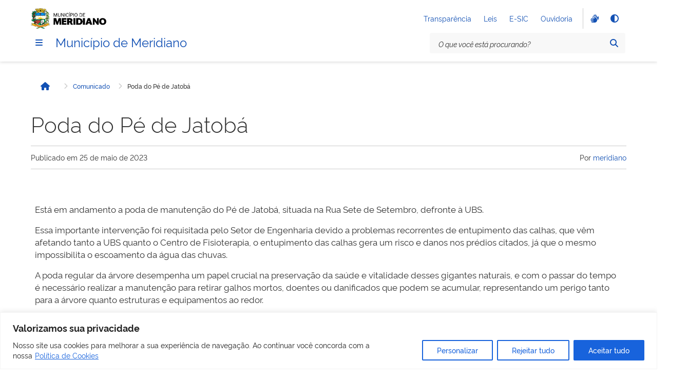

--- FILE ---
content_type: text/html; charset=UTF-8
request_url: https://meridiano.sp.gov.br/2023/05/25/poda-do-pe-de-jatoba/
body_size: 28742
content:
<!doctype html>
<html lang="pt-BR" >
<head>
	<meta charset="UTF-8" />
	<meta name="viewport" content="width=device-width, initial-scale=1" />
	<title>Poda do Pé de Jatobá &#8211; Município de Meridiano</title>
<meta name='robots' content='max-image-preview:large' />
<link rel='dns-prefetch' href='//vlibras.gov.br' />
<link rel='dns-prefetch' href='//cdnjs.cloudflare.com' />
<link rel="alternate" type="application/rss+xml" title="Feed para Município de Meridiano &raquo;" href="https://meridiano.sp.gov.br/feed/" />
<link rel="alternate" type="application/rss+xml" title="Feed de comentários para Município de Meridiano &raquo;" href="https://meridiano.sp.gov.br/comments/feed/" />
<link rel="alternate" type="application/rss+xml" title="Feed de comentários para Município de Meridiano &raquo; Poda do Pé de Jatobá" href="https://meridiano.sp.gov.br/2023/05/25/poda-do-pe-de-jatoba/feed/" />
<link rel="alternate" title="oEmbed (JSON)" type="application/json+oembed" href="https://meridiano.sp.gov.br/wp-json/oembed/1.0/embed?url=https%3A%2F%2Fmeridiano.sp.gov.br%2F2023%2F05%2F25%2Fpoda-do-pe-de-jatoba%2F" />
<link rel="alternate" title="oEmbed (XML)" type="text/xml+oembed" href="https://meridiano.sp.gov.br/wp-json/oembed/1.0/embed?url=https%3A%2F%2Fmeridiano.sp.gov.br%2F2023%2F05%2F25%2Fpoda-do-pe-de-jatoba%2F&#038;format=xml" />
<style id='wp-img-auto-sizes-contain-inline-css'>
img:is([sizes=auto i],[sizes^="auto," i]){contain-intrinsic-size:3000px 1500px}
/*# sourceURL=wp-img-auto-sizes-contain-inline-css */
</style>
<style id='wp-emoji-styles-inline-css'>

	img.wp-smiley, img.emoji {
		display: inline !important;
		border: none !important;
		box-shadow: none !important;
		height: 1em !important;
		width: 1em !important;
		margin: 0 0.07em !important;
		vertical-align: -0.1em !important;
		background: none !important;
		padding: 0 !important;
	}
/*# sourceURL=wp-emoji-styles-inline-css */
</style>
<style id='wp-block-library-inline-css'>
:root{--wp-block-synced-color:#7a00df;--wp-block-synced-color--rgb:122,0,223;--wp-bound-block-color:var(--wp-block-synced-color);--wp-admin-theme-color:#007cba;--wp-admin-theme-color--rgb:0,124,186;--wp-admin-theme-color-darker-10:#006ba1;--wp-admin-theme-color-darker-10--rgb:0,107,161;--wp-admin-theme-color-darker-20:#005a87;--wp-admin-theme-color-darker-20--rgb:0,90,135;--wp-admin-border-width-focus:2px}@media (min-resolution:192dpi){:root{--wp-admin-border-width-focus:1.5px}}.wp-element-button{cursor:pointer}:root{--wp--preset--font-size--normal:16px;--wp--preset--font-size--huge:42px}:root .has-very-light-gray-background-color{background-color:#eee}:root .has-very-dark-gray-background-color{background-color:#313131}:root .has-very-light-gray-color{color:#eee}:root .has-very-dark-gray-color{color:#313131}:root .has-vivid-green-cyan-to-vivid-cyan-blue-gradient-background{background:linear-gradient(135deg,#00d084,#0693e3)}:root .has-purple-crush-gradient-background{background:linear-gradient(135deg,#34e2e4,#4721fb 50%,#ab1dfe)}:root .has-hazy-dawn-gradient-background{background:linear-gradient(135deg,#faaca8,#dad0ec)}:root .has-subdued-olive-gradient-background{background:linear-gradient(135deg,#fafae1,#67a671)}:root .has-atomic-cream-gradient-background{background:linear-gradient(135deg,#fdd79a,#004a59)}:root .has-nightshade-gradient-background{background:linear-gradient(135deg,#330968,#31cdcf)}:root .has-midnight-gradient-background{background:linear-gradient(135deg,#020381,#2874fc)}.has-regular-font-size{font-size:1em}.has-larger-font-size{font-size:2.625em}.has-normal-font-size{font-size:var(--wp--preset--font-size--normal)}.has-huge-font-size{font-size:var(--wp--preset--font-size--huge)}.has-text-align-center{text-align:center}.has-text-align-left{text-align:left}.has-text-align-right{text-align:right}#end-resizable-editor-section{display:none}.aligncenter{clear:both}.items-justified-left{justify-content:flex-start}.items-justified-center{justify-content:center}.items-justified-right{justify-content:flex-end}.items-justified-space-between{justify-content:space-between}.screen-reader-text{word-wrap:normal!important;border:0;clip-path:inset(50%);height:1px;margin:-1px;overflow:hidden;padding:0;position:absolute;width:1px}.screen-reader-text:focus{background-color:#ddd;clip-path:none;color:#444;display:block;font-size:1em;height:auto;left:5px;line-height:normal;padding:15px 23px 14px;text-decoration:none;top:5px;width:auto;z-index:100000}html :where(.has-border-color){border-style:solid}html :where([style*=border-top-color]){border-top-style:solid}html :where([style*=border-right-color]){border-right-style:solid}html :where([style*=border-bottom-color]){border-bottom-style:solid}html :where([style*=border-left-color]){border-left-style:solid}html :where([style*=border-width]){border-style:solid}html :where([style*=border-top-width]){border-top-style:solid}html :where([style*=border-right-width]){border-right-style:solid}html :where([style*=border-bottom-width]){border-bottom-style:solid}html :where([style*=border-left-width]){border-left-style:solid}html :where(img[class*=wp-image-]){height:auto;max-width:100%}:where(figure){margin:0 0 1em}html :where(.is-position-sticky){--wp-admin--admin-bar--position-offset:var(--wp-admin--admin-bar--height,0px)}@media screen and (max-width:600px){html :where(.is-position-sticky){--wp-admin--admin-bar--position-offset:0px}}

/*# sourceURL=wp-block-library-inline-css */
</style><style id='wp-block-columns-inline-css'>
.wp-block-columns{align-items:normal!important;box-sizing:border-box;display:flex;flex-wrap:wrap!important}@media (min-width:782px){.wp-block-columns{flex-wrap:nowrap!important}}.wp-block-columns.are-vertically-aligned-top{align-items:flex-start}.wp-block-columns.are-vertically-aligned-center{align-items:center}.wp-block-columns.are-vertically-aligned-bottom{align-items:flex-end}@media (max-width:781px){.wp-block-columns:not(.is-not-stacked-on-mobile)>.wp-block-column{flex-basis:100%!important}}@media (min-width:782px){.wp-block-columns:not(.is-not-stacked-on-mobile)>.wp-block-column{flex-basis:0;flex-grow:1}.wp-block-columns:not(.is-not-stacked-on-mobile)>.wp-block-column[style*=flex-basis]{flex-grow:0}}.wp-block-columns.is-not-stacked-on-mobile{flex-wrap:nowrap!important}.wp-block-columns.is-not-stacked-on-mobile>.wp-block-column{flex-basis:0;flex-grow:1}.wp-block-columns.is-not-stacked-on-mobile>.wp-block-column[style*=flex-basis]{flex-grow:0}:where(.wp-block-columns){margin-bottom:1.75em}:where(.wp-block-columns.has-background){padding:1.25em 2.375em}.wp-block-column{flex-grow:1;min-width:0;overflow-wrap:break-word;word-break:break-word}.wp-block-column.is-vertically-aligned-top{align-self:flex-start}.wp-block-column.is-vertically-aligned-center{align-self:center}.wp-block-column.is-vertically-aligned-bottom{align-self:flex-end}.wp-block-column.is-vertically-aligned-stretch{align-self:stretch}.wp-block-column.is-vertically-aligned-bottom,.wp-block-column.is-vertically-aligned-center,.wp-block-column.is-vertically-aligned-top{width:100%}
/*# sourceURL=https://meridiano.sp.gov.br/wp-content/plugins/gutenberg/build/block-library/blocks/columns/style.css */
</style>
<style id='wp-block-group-inline-css'>
.wp-block-group{box-sizing:border-box}:where(.wp-block-group.wp-block-group-is-layout-constrained){position:relative}
/*# sourceURL=https://meridiano.sp.gov.br/wp-content/plugins/gutenberg/build/block-library/blocks/group/style.css */
</style>
<style id='wp-block-group-theme-inline-css'>
:where(.wp-block-group.has-background){padding:1.25em 2.375em}
/*# sourceURL=https://meridiano.sp.gov.br/wp-content/plugins/gutenberg/build/block-library/blocks/group/theme.css */
</style>
<style id='wp-block-paragraph-inline-css'>
.is-small-text{font-size:.875em}.is-regular-text{font-size:1em}.is-large-text{font-size:2.25em}.is-larger-text{font-size:3em}.has-drop-cap:not(:focus):first-letter{float:left;font-size:8.4em;font-style:normal;font-weight:100;line-height:.68;margin:.05em .1em 0 0;text-transform:uppercase}body.rtl .has-drop-cap:not(:focus):first-letter{float:none;margin-left:.1em}p.has-drop-cap.has-background{overflow:hidden}:root :where(p.has-background){padding:1.25em 2.375em}:where(p.has-text-color:not(.has-link-color)) a{color:inherit}p.has-text-align-left[style*="writing-mode:vertical-lr"],p.has-text-align-right[style*="writing-mode:vertical-rl"]{rotate:180deg}
/*# sourceURL=https://meridiano.sp.gov.br/wp-content/plugins/gutenberg/build/block-library/blocks/paragraph/style.css */
</style>
<style id='wp-block-separator-inline-css'>
@charset "UTF-8";.wp-block-separator{border:none;border-top:2px solid}:root :where(.wp-block-separator.is-style-dots){height:auto;line-height:1;text-align:center}:root :where(.wp-block-separator.is-style-dots):before{color:currentColor;content:"···";font-family:serif;font-size:1.5em;letter-spacing:2em;padding-left:2em}.wp-block-separator.is-style-dots{background:none!important;border:none!important}
/*# sourceURL=https://meridiano.sp.gov.br/wp-content/plugins/gutenberg/build/block-library/blocks/separator/style.css */
</style>
<style id='wp-block-separator-theme-inline-css'>
.wp-block-separator.has-css-opacity{opacity:.4}.wp-block-separator{border:none;border-bottom:2px solid;margin-left:auto;margin-right:auto}.wp-block-separator.has-alpha-channel-opacity{opacity:1}.wp-block-separator:not(.is-style-wide):not(.is-style-dots){width:100px}.wp-block-separator.has-background:not(.is-style-dots){border-bottom:none;height:1px}.wp-block-separator.has-background:not(.is-style-wide):not(.is-style-dots){height:2px}
/*# sourceURL=https://meridiano.sp.gov.br/wp-content/plugins/gutenberg/build/block-library/blocks/separator/theme.css */
</style>
<style id='wp-block-social-links-inline-css'>
.wp-block-social-links{background:none;box-sizing:border-box;margin-left:0;padding-left:0;padding-right:0;text-indent:0}.wp-block-social-links .wp-social-link a,.wp-block-social-links .wp-social-link a:hover{border-bottom:0;box-shadow:none;text-decoration:none}.wp-block-social-links .wp-social-link svg{height:1em;width:1em}.wp-block-social-links .wp-social-link span:not(.screen-reader-text){font-size:.65em;margin-left:.5em;margin-right:.5em}.wp-block-social-links.has-small-icon-size{font-size:16px}.wp-block-social-links,.wp-block-social-links.has-normal-icon-size{font-size:24px}.wp-block-social-links.has-large-icon-size{font-size:36px}.wp-block-social-links.has-huge-icon-size{font-size:48px}.wp-block-social-links.aligncenter{display:flex;justify-content:center}.wp-block-social-links.alignright{justify-content:flex-end}.wp-block-social-link{border-radius:9999px;display:block;height:auto}@media not (prefers-reduced-motion){.wp-block-social-link{transition:transform .1s ease}}.wp-block-social-link a{align-items:center;display:flex;line-height:0}.wp-block-social-link:hover{transform:scale(1.1)}.wp-block-social-links .wp-block-social-link.wp-social-link{display:inline-block;margin:0;padding:0}.wp-block-social-links .wp-block-social-link.wp-social-link .wp-block-social-link-anchor,.wp-block-social-links .wp-block-social-link.wp-social-link .wp-block-social-link-anchor svg,.wp-block-social-links .wp-block-social-link.wp-social-link .wp-block-social-link-anchor:active,.wp-block-social-links .wp-block-social-link.wp-social-link .wp-block-social-link-anchor:hover,.wp-block-social-links .wp-block-social-link.wp-social-link .wp-block-social-link-anchor:visited{fill:currentColor;color:currentColor}:where(.wp-block-social-links:not(.is-style-logos-only)) .wp-social-link{background-color:#f0f0f0;color:#444}:where(.wp-block-social-links:not(.is-style-logos-only)) .wp-social-link-amazon{background-color:#f90;color:#fff}:where(.wp-block-social-links:not(.is-style-logos-only)) .wp-social-link-bandcamp{background-color:#1ea0c3;color:#fff}:where(.wp-block-social-links:not(.is-style-logos-only)) .wp-social-link-behance{background-color:#0757fe;color:#fff}:where(.wp-block-social-links:not(.is-style-logos-only)) .wp-social-link-bluesky{background-color:#0a7aff;color:#fff}:where(.wp-block-social-links:not(.is-style-logos-only)) .wp-social-link-codepen{background-color:#1e1f26;color:#fff}:where(.wp-block-social-links:not(.is-style-logos-only)) .wp-social-link-deviantart{background-color:#02e49b;color:#fff}:where(.wp-block-social-links:not(.is-style-logos-only)) .wp-social-link-discord{background-color:#5865f2;color:#fff}:where(.wp-block-social-links:not(.is-style-logos-only)) .wp-social-link-dribbble{background-color:#e94c89;color:#fff}:where(.wp-block-social-links:not(.is-style-logos-only)) .wp-social-link-dropbox{background-color:#4280ff;color:#fff}:where(.wp-block-social-links:not(.is-style-logos-only)) .wp-social-link-etsy{background-color:#f45800;color:#fff}:where(.wp-block-social-links:not(.is-style-logos-only)) .wp-social-link-facebook{background-color:#0866ff;color:#fff}:where(.wp-block-social-links:not(.is-style-logos-only)) .wp-social-link-fivehundredpx{background-color:#000;color:#fff}:where(.wp-block-social-links:not(.is-style-logos-only)) .wp-social-link-flickr{background-color:#0461dd;color:#fff}:where(.wp-block-social-links:not(.is-style-logos-only)) .wp-social-link-foursquare{background-color:#e65678;color:#fff}:where(.wp-block-social-links:not(.is-style-logos-only)) .wp-social-link-github{background-color:#24292d;color:#fff}:where(.wp-block-social-links:not(.is-style-logos-only)) .wp-social-link-goodreads{background-color:#eceadd;color:#382110}:where(.wp-block-social-links:not(.is-style-logos-only)) .wp-social-link-google{background-color:#ea4434;color:#fff}:where(.wp-block-social-links:not(.is-style-logos-only)) .wp-social-link-gravatar{background-color:#1d4fc4;color:#fff}:where(.wp-block-social-links:not(.is-style-logos-only)) .wp-social-link-instagram{background-color:#f00075;color:#fff}:where(.wp-block-social-links:not(.is-style-logos-only)) .wp-social-link-lastfm{background-color:#e21b24;color:#fff}:where(.wp-block-social-links:not(.is-style-logos-only)) .wp-social-link-linkedin{background-color:#0d66c2;color:#fff}:where(.wp-block-social-links:not(.is-style-logos-only)) .wp-social-link-mastodon{background-color:#3288d4;color:#fff}:where(.wp-block-social-links:not(.is-style-logos-only)) .wp-social-link-medium{background-color:#000;color:#fff}:where(.wp-block-social-links:not(.is-style-logos-only)) .wp-social-link-meetup{background-color:#f6405f;color:#fff}:where(.wp-block-social-links:not(.is-style-logos-only)) .wp-social-link-patreon{background-color:#000;color:#fff}:where(.wp-block-social-links:not(.is-style-logos-only)) .wp-social-link-pinterest{background-color:#e60122;color:#fff}:where(.wp-block-social-links:not(.is-style-logos-only)) .wp-social-link-pocket{background-color:#ef4155;color:#fff}:where(.wp-block-social-links:not(.is-style-logos-only)) .wp-social-link-reddit{background-color:#ff4500;color:#fff}:where(.wp-block-social-links:not(.is-style-logos-only)) .wp-social-link-skype{background-color:#0478d7;color:#fff}:where(.wp-block-social-links:not(.is-style-logos-only)) .wp-social-link-snapchat{stroke:#000;background-color:#fefc00;color:#fff}:where(.wp-block-social-links:not(.is-style-logos-only)) .wp-social-link-soundcloud{background-color:#ff5600;color:#fff}:where(.wp-block-social-links:not(.is-style-logos-only)) .wp-social-link-spotify{background-color:#1bd760;color:#fff}:where(.wp-block-social-links:not(.is-style-logos-only)) .wp-social-link-telegram{background-color:#2aabee;color:#fff}:where(.wp-block-social-links:not(.is-style-logos-only)) .wp-social-link-threads{background-color:#000;color:#fff}:where(.wp-block-social-links:not(.is-style-logos-only)) .wp-social-link-tiktok{background-color:#000;color:#fff}:where(.wp-block-social-links:not(.is-style-logos-only)) .wp-social-link-tumblr{background-color:#011835;color:#fff}:where(.wp-block-social-links:not(.is-style-logos-only)) .wp-social-link-twitch{background-color:#6440a4;color:#fff}:where(.wp-block-social-links:not(.is-style-logos-only)) .wp-social-link-twitter{background-color:#1da1f2;color:#fff}:where(.wp-block-social-links:not(.is-style-logos-only)) .wp-social-link-vimeo{background-color:#1eb7ea;color:#fff}:where(.wp-block-social-links:not(.is-style-logos-only)) .wp-social-link-vk{background-color:#4680c2;color:#fff}:where(.wp-block-social-links:not(.is-style-logos-only)) .wp-social-link-wordpress{background-color:#3499cd;color:#fff}:where(.wp-block-social-links:not(.is-style-logos-only)) .wp-social-link-whatsapp{background-color:#25d366;color:#fff}:where(.wp-block-social-links:not(.is-style-logos-only)) .wp-social-link-x{background-color:#000;color:#fff}:where(.wp-block-social-links:not(.is-style-logos-only)) .wp-social-link-yelp{background-color:#d32422;color:#fff}:where(.wp-block-social-links:not(.is-style-logos-only)) .wp-social-link-youtube{background-color:red;color:#fff}:where(.wp-block-social-links.is-style-logos-only) .wp-social-link{background:none}:where(.wp-block-social-links.is-style-logos-only) .wp-social-link svg{height:1.25em;width:1.25em}:where(.wp-block-social-links.is-style-logos-only) .wp-social-link-amazon{color:#f90}:where(.wp-block-social-links.is-style-logos-only) .wp-social-link-bandcamp{color:#1ea0c3}:where(.wp-block-social-links.is-style-logos-only) .wp-social-link-behance{color:#0757fe}:where(.wp-block-social-links.is-style-logos-only) .wp-social-link-bluesky{color:#0a7aff}:where(.wp-block-social-links.is-style-logos-only) .wp-social-link-codepen{color:#1e1f26}:where(.wp-block-social-links.is-style-logos-only) .wp-social-link-deviantart{color:#02e49b}:where(.wp-block-social-links.is-style-logos-only) .wp-social-link-discord{color:#5865f2}:where(.wp-block-social-links.is-style-logos-only) .wp-social-link-dribbble{color:#e94c89}:where(.wp-block-social-links.is-style-logos-only) .wp-social-link-dropbox{color:#4280ff}:where(.wp-block-social-links.is-style-logos-only) .wp-social-link-etsy{color:#f45800}:where(.wp-block-social-links.is-style-logos-only) .wp-social-link-facebook{color:#0866ff}:where(.wp-block-social-links.is-style-logos-only) .wp-social-link-fivehundredpx{color:#000}:where(.wp-block-social-links.is-style-logos-only) .wp-social-link-flickr{color:#0461dd}:where(.wp-block-social-links.is-style-logos-only) .wp-social-link-foursquare{color:#e65678}:where(.wp-block-social-links.is-style-logos-only) .wp-social-link-github{color:#24292d}:where(.wp-block-social-links.is-style-logos-only) .wp-social-link-goodreads{color:#382110}:where(.wp-block-social-links.is-style-logos-only) .wp-social-link-google{color:#ea4434}:where(.wp-block-social-links.is-style-logos-only) .wp-social-link-gravatar{color:#1d4fc4}:where(.wp-block-social-links.is-style-logos-only) .wp-social-link-instagram{color:#f00075}:where(.wp-block-social-links.is-style-logos-only) .wp-social-link-lastfm{color:#e21b24}:where(.wp-block-social-links.is-style-logos-only) .wp-social-link-linkedin{color:#0d66c2}:where(.wp-block-social-links.is-style-logos-only) .wp-social-link-mastodon{color:#3288d4}:where(.wp-block-social-links.is-style-logos-only) .wp-social-link-medium{color:#000}:where(.wp-block-social-links.is-style-logos-only) .wp-social-link-meetup{color:#f6405f}:where(.wp-block-social-links.is-style-logos-only) .wp-social-link-patreon{color:#000}:where(.wp-block-social-links.is-style-logos-only) .wp-social-link-pinterest{color:#e60122}:where(.wp-block-social-links.is-style-logos-only) .wp-social-link-pocket{color:#ef4155}:where(.wp-block-social-links.is-style-logos-only) .wp-social-link-reddit{color:#ff4500}:where(.wp-block-social-links.is-style-logos-only) .wp-social-link-skype{color:#0478d7}:where(.wp-block-social-links.is-style-logos-only) .wp-social-link-snapchat{stroke:#000;color:#fff}:where(.wp-block-social-links.is-style-logos-only) .wp-social-link-soundcloud{color:#ff5600}:where(.wp-block-social-links.is-style-logos-only) .wp-social-link-spotify{color:#1bd760}:where(.wp-block-social-links.is-style-logos-only) .wp-social-link-telegram{color:#2aabee}:where(.wp-block-social-links.is-style-logos-only) .wp-social-link-threads{color:#000}:where(.wp-block-social-links.is-style-logos-only) .wp-social-link-tiktok{color:#000}:where(.wp-block-social-links.is-style-logos-only) .wp-social-link-tumblr{color:#011835}:where(.wp-block-social-links.is-style-logos-only) .wp-social-link-twitch{color:#6440a4}:where(.wp-block-social-links.is-style-logos-only) .wp-social-link-twitter{color:#1da1f2}:where(.wp-block-social-links.is-style-logos-only) .wp-social-link-vimeo{color:#1eb7ea}:where(.wp-block-social-links.is-style-logos-only) .wp-social-link-vk{color:#4680c2}:where(.wp-block-social-links.is-style-logos-only) .wp-social-link-whatsapp{color:#25d366}:where(.wp-block-social-links.is-style-logos-only) .wp-social-link-wordpress{color:#3499cd}:where(.wp-block-social-links.is-style-logos-only) .wp-social-link-x{color:#000}:where(.wp-block-social-links.is-style-logos-only) .wp-social-link-yelp{color:#d32422}:where(.wp-block-social-links.is-style-logos-only) .wp-social-link-youtube{color:red}.wp-block-social-links.is-style-pill-shape .wp-social-link{width:auto}:root :where(.wp-block-social-links .wp-social-link a){padding:.25em}:root :where(.wp-block-social-links.is-style-logos-only .wp-social-link a){padding:0}:root :where(.wp-block-social-links.is-style-pill-shape .wp-social-link a){padding-left:.6666666667em;padding-right:.6666666667em}.wp-block-social-links:not(.has-icon-color):not(.has-icon-background-color) .wp-social-link-snapchat .wp-block-social-link-label{color:#000}
/*# sourceURL=https://meridiano.sp.gov.br/wp-content/plugins/gutenberg/build/block-library/blocks/social-links/style.css */
</style>
<style id='govbr-collapse-label-style-inline-css'>
.wp-block-govbr-collapse-label .content{flex:1}@media(min-width:992px){.wp-block-govbr-collapse-label[data-breakpoint=true]{pointer-events:none}}

/*# sourceURL=https://meridiano.sp.gov.br/wp-content/themes/govbr/blocks/collapse-label/build/index.css */
</style>
<style id='wp-block-image-inline-css'>
.wp-block-image>a,.wp-block-image>figure>a{display:inline-block}.wp-block-image img{box-sizing:border-box;height:auto;max-width:100%;vertical-align:bottom}@media not (prefers-reduced-motion){.wp-block-image img.hide{visibility:hidden}.wp-block-image img.show{animation:show-content-image .4s}}.wp-block-image[style*=border-radius] img,.wp-block-image[style*=border-radius]>a{border-radius:inherit}.wp-block-image.has-custom-border img{box-sizing:border-box}.wp-block-image.aligncenter{text-align:center}.wp-block-image.alignfull>a,.wp-block-image.alignwide>a{width:100%}.wp-block-image.alignfull img,.wp-block-image.alignwide img{height:auto;width:100%}.wp-block-image .aligncenter,.wp-block-image .alignleft,.wp-block-image .alignright,.wp-block-image.aligncenter,.wp-block-image.alignleft,.wp-block-image.alignright{display:table}.wp-block-image .aligncenter>figcaption,.wp-block-image .alignleft>figcaption,.wp-block-image .alignright>figcaption,.wp-block-image.aligncenter>figcaption,.wp-block-image.alignleft>figcaption,.wp-block-image.alignright>figcaption{caption-side:bottom;display:table-caption}.wp-block-image .alignleft{float:left;margin:.5em 1em .5em 0}.wp-block-image .alignright{float:right;margin:.5em 0 .5em 1em}.wp-block-image .aligncenter{margin-left:auto;margin-right:auto}.wp-block-image :where(figcaption){margin-bottom:1em;margin-top:.5em}.wp-block-image.is-style-circle-mask img{border-radius:9999px}@supports ((-webkit-mask-image:none) or (mask-image:none)) or (-webkit-mask-image:none){.wp-block-image.is-style-circle-mask img{border-radius:0;-webkit-mask-image:url('data:image/svg+xml;utf8,<svg viewBox="0 0 100 100" xmlns="http://www.w3.org/2000/svg"><circle cx="50" cy="50" r="50"/></svg>');mask-image:url('data:image/svg+xml;utf8,<svg viewBox="0 0 100 100" xmlns="http://www.w3.org/2000/svg"><circle cx="50" cy="50" r="50"/></svg>');mask-mode:alpha;-webkit-mask-position:center;mask-position:center;-webkit-mask-repeat:no-repeat;mask-repeat:no-repeat;-webkit-mask-size:contain;mask-size:contain}}:root :where(.wp-block-image.is-style-rounded img,.wp-block-image .is-style-rounded img){border-radius:9999px}.wp-block-image figure{margin:0}.wp-lightbox-container{display:flex;flex-direction:column;position:relative}.wp-lightbox-container img{cursor:zoom-in}.wp-lightbox-container img:hover+button{opacity:1}.wp-lightbox-container button{align-items:center;backdrop-filter:blur(16px) saturate(180%);background-color:#5a5a5a40;border:none;border-radius:4px;cursor:zoom-in;display:flex;height:20px;justify-content:center;opacity:0;padding:0;position:absolute;right:16px;text-align:center;top:16px;width:20px;z-index:100}@media not (prefers-reduced-motion){.wp-lightbox-container button{transition:opacity .2s ease}}.wp-lightbox-container button:focus-visible{outline:3px auto #5a5a5a40;outline:3px auto -webkit-focus-ring-color;outline-offset:3px}.wp-lightbox-container button:hover{cursor:pointer;opacity:1}.wp-lightbox-container button:focus{opacity:1}.wp-lightbox-container button:focus,.wp-lightbox-container button:hover,.wp-lightbox-container button:not(:hover):not(:active):not(.has-background){background-color:#5a5a5a40;border:none}.wp-lightbox-overlay{box-sizing:border-box;cursor:zoom-out;height:100vh;left:0;overflow:hidden;position:fixed;top:0;visibility:hidden;width:100%;z-index:100000}.wp-lightbox-overlay .close-button{align-items:center;cursor:pointer;display:flex;justify-content:center;min-height:40px;min-width:40px;padding:0;position:absolute;right:calc(env(safe-area-inset-right) + 16px);top:calc(env(safe-area-inset-top) + 16px);z-index:5000000}.wp-lightbox-overlay .close-button:focus,.wp-lightbox-overlay .close-button:hover,.wp-lightbox-overlay .close-button:not(:hover):not(:active):not(.has-background){background:none;border:none}.wp-lightbox-overlay .lightbox-image-container{height:var(--wp--lightbox-container-height);left:50%;overflow:hidden;position:absolute;top:50%;transform:translate(-50%,-50%);transform-origin:top left;width:var(--wp--lightbox-container-width);z-index:9999999999}.wp-lightbox-overlay .wp-block-image{align-items:center;box-sizing:border-box;display:flex;height:100%;justify-content:center;margin:0;position:relative;transform-origin:0 0;width:100%;z-index:3000000}.wp-lightbox-overlay .wp-block-image img{height:var(--wp--lightbox-image-height);min-height:var(--wp--lightbox-image-height);min-width:var(--wp--lightbox-image-width);width:var(--wp--lightbox-image-width)}.wp-lightbox-overlay .wp-block-image figcaption{display:none}.wp-lightbox-overlay button{background:none;border:none}.wp-lightbox-overlay .scrim{background-color:#fff;height:100%;opacity:.9;position:absolute;width:100%;z-index:2000000}.wp-lightbox-overlay.active{visibility:visible}@media not (prefers-reduced-motion){.wp-lightbox-overlay.active{animation:turn-on-visibility .25s both}.wp-lightbox-overlay.active img{animation:turn-on-visibility .35s both}.wp-lightbox-overlay.show-closing-animation:not(.active){animation:turn-off-visibility .35s both}.wp-lightbox-overlay.show-closing-animation:not(.active) img{animation:turn-off-visibility .25s both}.wp-lightbox-overlay.zoom.active{animation:none;opacity:1;visibility:visible}.wp-lightbox-overlay.zoom.active .lightbox-image-container{animation:lightbox-zoom-in .4s}.wp-lightbox-overlay.zoom.active .lightbox-image-container img{animation:none}.wp-lightbox-overlay.zoom.active .scrim{animation:turn-on-visibility .4s forwards}.wp-lightbox-overlay.zoom.show-closing-animation:not(.active){animation:none}.wp-lightbox-overlay.zoom.show-closing-animation:not(.active) .lightbox-image-container{animation:lightbox-zoom-out .4s}.wp-lightbox-overlay.zoom.show-closing-animation:not(.active) .lightbox-image-container img{animation:none}.wp-lightbox-overlay.zoom.show-closing-animation:not(.active) .scrim{animation:turn-off-visibility .4s forwards}}@keyframes show-content-image{0%{visibility:hidden}99%{visibility:hidden}to{visibility:visible}}@keyframes turn-on-visibility{0%{opacity:0}to{opacity:1}}@keyframes turn-off-visibility{0%{opacity:1;visibility:visible}99%{opacity:0;visibility:visible}to{opacity:0;visibility:hidden}}@keyframes lightbox-zoom-in{0%{transform:translate(calc((-100vw + var(--wp--lightbox-scrollbar-width))/2 + var(--wp--lightbox-initial-left-position)),calc(-50vh + var(--wp--lightbox-initial-top-position))) scale(var(--wp--lightbox-scale))}to{transform:translate(-50%,-50%) scale(1)}}@keyframes lightbox-zoom-out{0%{transform:translate(-50%,-50%) scale(1);visibility:visible}99%{visibility:visible}to{transform:translate(calc((-100vw + var(--wp--lightbox-scrollbar-width))/2 + var(--wp--lightbox-initial-left-position)),calc(-50vh + var(--wp--lightbox-initial-top-position))) scale(var(--wp--lightbox-scale));visibility:hidden}}
/*# sourceURL=https://meridiano.sp.gov.br/wp-content/plugins/gutenberg/build/block-library/blocks/image/style.css */
</style>
<style id='wp-block-image-theme-inline-css'>
:root :where(.wp-block-image figcaption){color:#555;font-size:13px;text-align:center}.is-dark-theme :root :where(.wp-block-image figcaption){color:#ffffffa6}.wp-block-image{margin:0 0 1em}
/*# sourceURL=https://meridiano.sp.gov.br/wp-content/plugins/gutenberg/build/block-library/blocks/image/theme.css */
</style>
<style id='wp-block-list-inline-css'>
ol,ul{box-sizing:border-box}:root :where(.wp-block-list.has-background){padding:1.25em 2.375em}
/*# sourceURL=https://meridiano.sp.gov.br/wp-content/plugins/gutenberg/build/block-library/blocks/list/style.css */
</style>
<style id='global-styles-inline-css'>
:root{--wp--preset--aspect-ratio--square: 1;--wp--preset--aspect-ratio--4-3: 4/3;--wp--preset--aspect-ratio--3-4: 3/4;--wp--preset--aspect-ratio--3-2: 3/2;--wp--preset--aspect-ratio--2-3: 2/3;--wp--preset--aspect-ratio--16-9: 16/9;--wp--preset--aspect-ratio--9-16: 9/16;--wp--preset--color--black: #000000;--wp--preset--color--cyan-bluish-gray: #abb8c3;--wp--preset--color--white: #ffffff;--wp--preset--color--pale-pink: #f78da7;--wp--preset--color--vivid-red: #cf2e2e;--wp--preset--color--luminous-vivid-orange: #ff6900;--wp--preset--color--luminous-vivid-amber: #fcb900;--wp--preset--color--light-green-cyan: #7bdcb5;--wp--preset--color--vivid-green-cyan: #00d084;--wp--preset--color--pale-cyan-blue: #8ed1fc;--wp--preset--color--vivid-cyan-blue: #0693e3;--wp--preset--color--vivid-purple: #9b51e0;--wp--preset--color--surface-light: var(--pure-0, #fff);--wp--preset--color--surface-light-alternative: var(--gray2, #f8f8f8);--wp--preset--color--surface-dark: var(--blue-warm-vivid-90, #071D41);--wp--preset--color--surface-dark-alternative: var(--blue-warm-vivid-80, #0C326F);--wp--preset--color--reading-light: var(--gray80, #333);--wp--preset--color--reading-dark: var(--pure-0, #fff);--wp--preset--color--interaction-light: var(--blue-warm-vivid-70, #1351B4);--wp--preset--color--interaction-dark: var(--blue-warm-20, #C5D4EB);--wp--preset--color--feedback-info: var(--blue-warm-vivid-60, #155BCB);--wp--preset--color--feedback-info-alternative: var(--blue-warm-vivid-10, #D4E5FF);--wp--preset--color--feedback-success: var(--green-cool-vivid-50, #168821);--wp--preset--color--feedback-success-alternative: var(--green-cool-vivid-5, #168821);--wp--preset--color--feedback-warning: var(--yellow-vivid-20, #FFCD07);--wp--preset--color--feedback-warning-alternative: var(--yellow-vivid-5, #FFF5C2);--wp--preset--color--feedback-error: var(--red-vivid-50, #E52207);--wp--preset--color--feedback-error-alternative: var(--red-vivid-10, #FDE0DB);--wp--preset--color--border-light: var(--gray-20, #ccc);--wp--preset--color--border-dark: var(--gray-40, #888);--wp--preset--color--highlight: var(--highlight, #268744);--wp--preset--gradient--vivid-cyan-blue-to-vivid-purple: linear-gradient(135deg,rgb(6,147,227) 0%,rgb(155,81,224) 100%);--wp--preset--gradient--light-green-cyan-to-vivid-green-cyan: linear-gradient(135deg,rgb(122,220,180) 0%,rgb(0,208,130) 100%);--wp--preset--gradient--luminous-vivid-amber-to-luminous-vivid-orange: linear-gradient(135deg,rgb(252,185,0) 0%,rgb(255,105,0) 100%);--wp--preset--gradient--luminous-vivid-orange-to-vivid-red: linear-gradient(135deg,rgb(255,105,0) 0%,rgb(207,46,46) 100%);--wp--preset--gradient--very-light-gray-to-cyan-bluish-gray: linear-gradient(135deg,rgb(238,238,238) 0%,rgb(169,184,195) 100%);--wp--preset--gradient--cool-to-warm-spectrum: linear-gradient(135deg,rgb(74,234,220) 0%,rgb(151,120,209) 20%,rgb(207,42,186) 40%,rgb(238,44,130) 60%,rgb(251,105,98) 80%,rgb(254,248,76) 100%);--wp--preset--gradient--blush-light-purple: linear-gradient(135deg,rgb(255,206,236) 0%,rgb(152,150,240) 100%);--wp--preset--gradient--blush-bordeaux: linear-gradient(135deg,rgb(254,205,165) 0%,rgb(254,45,45) 50%,rgb(107,0,62) 100%);--wp--preset--gradient--luminous-dusk: linear-gradient(135deg,rgb(255,203,112) 0%,rgb(199,81,192) 50%,rgb(65,88,208) 100%);--wp--preset--gradient--pale-ocean: linear-gradient(135deg,rgb(255,245,203) 0%,rgb(182,227,212) 50%,rgb(51,167,181) 100%);--wp--preset--gradient--electric-grass: linear-gradient(135deg,rgb(202,248,128) 0%,rgb(113,206,126) 100%);--wp--preset--gradient--midnight: linear-gradient(135deg,rgb(2,3,129) 0%,rgb(40,116,252) 100%);--wp--preset--gradient--white-to-light: linear-gradient(180deg, var(--wp--preset--color--surface-light), var(--wp--preset--color--surface-light-alternative));--wp--preset--gradient--white-and-light: linear-gradient(180deg, var(--wp--preset--color--surface-light) 50%, var(--wp--preset--color--surface-light-alternative) 50%);--wp--preset--gradient--light-to-white: linear-gradient(180deg, var(--wp--preset--color--surface-light-alternative), var(--wp--preset--color--surface-light));--wp--preset--gradient--light-and-white: linear-gradient(180deg, var(--wp--preset--color--surface-light-alternative) 50%, var(--wp--preset--color--surface-light) 50%);--wp--preset--gradient--white-and-dark: linear-gradient(180deg, var(--wp--preset--color--surface-light) 50%, var(--wp--preset--color--surface-dark-alternative) 50%);--wp--preset--gradient--dark-and-white: linear-gradient(180deg, var(--wp--preset--color--surface-dark-alternative) 50%, var(--wp--preset--color--surface-light) 50%);--wp--preset--font-size--small: 13px;--wp--preset--font-size--medium: clamp(16px, 1rem + ((1vw - 3.2px) * 0.313), 20px);--wp--preset--font-size--large: clamp(22.041px, 1.378rem + ((1vw - 3.2px) * 1.091), 36px);--wp--preset--font-size--x-large: clamp(25.014px, 1.563rem + ((1vw - 3.2px) * 1.327), 42px);--wp--preset--font-size--scale-down-03: 0.579em;--wp--preset--font-size--scale-down-02: 0.694em;--wp--preset--font-size--scale-down-01: 0.833em;--wp--preset--font-size--scale-base: 1em;--wp--preset--font-size--scale-up-01: clamp(1em, 1rem + ((1vw - 0.2em) * 0.25), 1.2em);--wp--preset--font-size--scale-up-02: clamp(1em, 1rem + ((1vw - 0.2em) * 0.55), 1.44em);--wp--preset--font-size--scale-up-03: clamp(1.2em, 1.2rem + ((1vw - 0.2em) * 0.66), 1.728em);--wp--preset--font-size--scale-up-04: clamp(1.44em, 1.44rem + ((1vw - 0.2em) * 0.793), 2.074em);--wp--preset--font-size--scale-up-05: clamp(1.728em, 1.728rem + ((1vw - 0.2em) * 0.95), 2.488em);--wp--preset--font-size--scale-up-06: clamp(2.074em, 2.074rem + ((1vw - 0.2em) * 1.14), 2.986em);--wp--preset--font-size--scale-up-07: clamp(2.488em, 2.488rem + ((1vw - 0.2em) * 1.369), 3.583em);--wp--preset--font-size--scale-up-08: clamp(2.986em, 2.986rem + ((1vw - 0.2em) * 1.643), 4.3em);--wp--preset--font-size--scale-up-09: clamp(3.583em, 3.583rem + ((1vw - 0.2em) * 1.971), 5.16em);--wp--preset--font-size--scale-up-10: clamp(4.3em, 4.3rem + ((1vw - 0.2em) * 2.365), 6.192em);--wp--preset--font-size--scale-up-11: clamp(5.16em, 5.16rem + ((1vw - 0.2em) * 2.838), 7.43em);--wp--preset--font-family--default: "Rawline", "Raleway", sans-serif;--wp--preset--spacing--20: 0.44rem;--wp--preset--spacing--30: 0.67rem;--wp--preset--spacing--40: 1rem;--wp--preset--spacing--50: 1.5rem;--wp--preset--spacing--60: 2.25rem;--wp--preset--spacing--70: 3.38rem;--wp--preset--spacing--80: 5.06rem;--wp--preset--spacing--scale-base: 8px;--wp--preset--spacing--scale-up-2: 16px;--wp--preset--spacing--scale-up-3: 24px;--wp--preset--spacing--scale-up-4: 36px;--wp--preset--spacing--scale-up-5: 40px;--wp--preset--spacing--scale-up-6: 48px;--wp--preset--spacing--scale-up-7: 56px;--wp--preset--shadow--natural: 6px 6px 9px rgba(0, 0, 0, 0.2);--wp--preset--shadow--deep: 12px 12px 50px rgba(0, 0, 0, 0.4);--wp--preset--shadow--sharp: 6px 6px 0px rgba(0, 0, 0, 0.2);--wp--preset--shadow--outlined: 6px 6px 0px -3px rgb(255, 255, 255), 6px 6px rgb(0, 0, 0);--wp--preset--shadow--crisp: 6px 6px 0px rgb(0, 0, 0);--wp--preset--shadow--layer-1: var(--surface-offset-none) var(--surface-offset-sm) var(--surface-blur-lg) rgba(var(--surface-shadow-color),var(--surface-opacity-xs));--wp--preset--shadow--layer-2: var(--surface-offset-none) var(--surface-offset-md) var(--surface-blur-lg) rgba(var(--surface-shadow-color),var(--surface-opacity-xs));--wp--preset--shadow--layer-3: var(--surface-offset-none) var(--surface-offset-lg) var(--surface-blur-lg) rgba(var(--surface-shadow-color),var(--surface-opacity-xs));--wp--preset--shadow--layer-4: var(--surface-offset-none) var(--surface-offset-xl) var(--surface-blur-lg) rgba(var(--surface-shadow-color),var(--surface-opacity-xs));}:root { --wp--style--global--content-size: var(--responsive--aligndefault-width, 1152px);--wp--style--global--wide-size: var(--responsive--aligndefault-width, 1152px); }:where(body) { margin: 0; }.wp-site-blocks { padding-top: var(--wp--style--root--padding-top); padding-bottom: var(--wp--style--root--padding-bottom); }.has-global-padding { padding-right: var(--wp--style--root--padding-right); padding-left: var(--wp--style--root--padding-left); }.has-global-padding > .alignfull { margin-right: calc(var(--wp--style--root--padding-right) * -1); margin-left: calc(var(--wp--style--root--padding-left) * -1); }.has-global-padding :where(:not(.alignfull.is-layout-flow) > .has-global-padding:not(.wp-block-block, .alignfull)) { padding-right: 0; padding-left: 0; }.has-global-padding :where(:not(.alignfull.is-layout-flow) > .has-global-padding:not(.wp-block-block, .alignfull)) > .alignfull { margin-left: 0; margin-right: 0; }.wp-site-blocks > .alignleft { float: left; margin-right: 2em; }.wp-site-blocks > .alignright { float: right; margin-left: 2em; }.wp-site-blocks > .aligncenter { justify-content: center; margin-left: auto; margin-right: auto; }:where(.wp-site-blocks) > * { margin-block-start: clamp(var(--wp--preset--spacing--scale-up-2, 16px), 5vw, var(--wp--preset--spacing--scale-up-2-h, 20px)); margin-block-end: 0; }:where(.wp-site-blocks) > :first-child { margin-block-start: 0; }:where(.wp-site-blocks) > :last-child { margin-block-end: 0; }:root { --wp--style--block-gap: clamp(var(--wp--preset--spacing--scale-up-2, 16px), 5vw, var(--wp--preset--spacing--scale-up-2-h, 20px)); }:root :where(.is-layout-flow) > :first-child{margin-block-start: 0;}:root :where(.is-layout-flow) > :last-child{margin-block-end: 0;}:root :where(.is-layout-flow) > *{margin-block-start: clamp(var(--wp--preset--spacing--scale-up-2, 16px), 5vw, var(--wp--preset--spacing--scale-up-2-h, 20px));margin-block-end: 0;}:root :where(.is-layout-constrained) > :first-child{margin-block-start: 0;}:root :where(.is-layout-constrained) > :last-child{margin-block-end: 0;}:root :where(.is-layout-constrained) > *{margin-block-start: clamp(var(--wp--preset--spacing--scale-up-2, 16px), 5vw, var(--wp--preset--spacing--scale-up-2-h, 20px));margin-block-end: 0;}:root :where(.is-layout-flex){gap: clamp(var(--wp--preset--spacing--scale-up-2, 16px), 5vw, var(--wp--preset--spacing--scale-up-2-h, 20px));}:root :where(.is-layout-grid){gap: clamp(var(--wp--preset--spacing--scale-up-2, 16px), 5vw, var(--wp--preset--spacing--scale-up-2-h, 20px));}.is-layout-flow > .alignleft{float: left;margin-inline-start: 0;margin-inline-end: 2em;}.is-layout-flow > .alignright{float: right;margin-inline-start: 2em;margin-inline-end: 0;}.is-layout-flow > .aligncenter{margin-left: auto !important;margin-right: auto !important;}.is-layout-constrained > .alignleft{float: left;margin-inline-start: 0;margin-inline-end: 2em;}.is-layout-constrained > .alignright{float: right;margin-inline-start: 2em;margin-inline-end: 0;}.is-layout-constrained > .aligncenter{margin-left: auto !important;margin-right: auto !important;}.is-layout-constrained > :where(:not(.alignleft):not(.alignright):not(.alignfull)){max-width: var(--wp--style--global--content-size);margin-left: auto !important;margin-right: auto !important;}.is-layout-constrained > .alignwide{max-width: var(--wp--style--global--wide-size);}body .is-layout-flex{display: flex;}.is-layout-flex{flex-wrap: wrap;align-items: center;}.is-layout-flex > :is(*, div){margin: 0;}body .is-layout-grid{display: grid;}.is-layout-grid > :is(*, div){margin: 0;}body{background-color: var(--background);color: var(-color);font-family: var(--wp--preset--font-family--default);font-size: var(--wp--preset--font-size--scale-base, 1em);line-height: var(--font-line-height-medium, 1.45);--wp--style--root--padding-top: var(--wp--preset--spacing--scale-up-2, 16px);--wp--style--root--padding-right: clamp(var(--wp--preset--spacing--scale-up-2, 16px), 5vw, var(--wp--preset--spacing--scale-up-5, 40px));--wp--style--root--padding-bottom: var(--wp--preset--spacing--scale-up-2, 16px);--wp--style--root--padding-left: clamp(var(--wp--preset--spacing--scale-up-2, 16px), 5vw, var(--wp--preset--spacing--scale-up-5, 40px));}a:where(:not(.wp-element-button)){color: var(--interactive);text-decoration: none;}:root :where(a:where(:not(.wp-element-button)):hover){background: linear-gradient(rgba(var(--interactive-rgb),var(--hover)),rgba(var(--interactive-rgb),var(--hover)));}:root :where(a:where(:not(.wp-element-button)):active){background: linear-gradient(rgba(var(--interactive-rgb),var(--pressed)),rgba(var(--interactive-rgb),var(--pressed)));}h1{font-size: var(--wp--preset--font-size--scale-up-06, 2.986em);font-weight: var(--font-weight-light);line-height: var(--font-line-height-low, 1.15);margin-top: 0px;margin-bottom: var(--spacing--scale-up-2-h, 20px);}h2{font-size: var(--wp--preset--font-size--scale-up-05, 2.488em);font-weight: var(--font-weight-regular, 400);line-height: var(--font-line-height-low, 1.15);}h3{font-size: var(--wp--preset--font-size--scale-up-04, 2.074em);font-weight: var(--font-weight-medium);line-height: var(--font-line-height-low, 1.15);}h4{font-size: var(--wp--preset--font-size--scale-up-03, 1.728em);line-height: var(--font-line-height-low, 1.15);}h5{font-size: var(--wp--preset--font-size--scale-up-02, 1.44em);font-weight: var(--font-weight-bold);line-height: var(--font-line-height-low, 1.15);text-transform: uppercase;}h6{font-size: var(--wp--preset--font-size--scale-up-01, 1.2em);font-weight: var(--font-weight-extra-bold);line-height: var(--font-line-height-low, 1.15);text-transform: uppercase;}:root :where(.wp-element-button, .wp-block-button__link){background-color: #32373c;border-width: 0;color: #fff;font-family: inherit;font-size: inherit;font-style: inherit;font-weight: inherit;letter-spacing: inherit;line-height: inherit;padding-top: calc(0.667em + 2px);padding-right: calc(1.333em + 2px);padding-bottom: calc(0.667em + 2px);padding-left: calc(1.333em + 2px);text-decoration: none;text-transform: inherit;}:root :where(.wp-element-caption, .wp-block-audio figcaption, .wp-block-embed figcaption, .wp-block-gallery figcaption, .wp-block-image figcaption, .wp-block-table figcaption, .wp-block-video figcaption){font-size: var(--wp--preset--font-size--scale-up-01, 1.2em);font-weight: var(--font-weight-semi-bold);line-height: var(--font-line-height-low, 1.15);}.has-black-color{color: var(--wp--preset--color--black) !important;}.has-cyan-bluish-gray-color{color: var(--wp--preset--color--cyan-bluish-gray) !important;}.has-white-color{color: var(--wp--preset--color--white) !important;}.has-pale-pink-color{color: var(--wp--preset--color--pale-pink) !important;}.has-vivid-red-color{color: var(--wp--preset--color--vivid-red) !important;}.has-luminous-vivid-orange-color{color: var(--wp--preset--color--luminous-vivid-orange) !important;}.has-luminous-vivid-amber-color{color: var(--wp--preset--color--luminous-vivid-amber) !important;}.has-light-green-cyan-color{color: var(--wp--preset--color--light-green-cyan) !important;}.has-vivid-green-cyan-color{color: var(--wp--preset--color--vivid-green-cyan) !important;}.has-pale-cyan-blue-color{color: var(--wp--preset--color--pale-cyan-blue) !important;}.has-vivid-cyan-blue-color{color: var(--wp--preset--color--vivid-cyan-blue) !important;}.has-vivid-purple-color{color: var(--wp--preset--color--vivid-purple) !important;}.has-surface-light-color{color: var(--wp--preset--color--surface-light) !important;}.has-surface-light-alternative-color{color: var(--wp--preset--color--surface-light-alternative) !important;}.has-surface-dark-color{color: var(--wp--preset--color--surface-dark) !important;}.has-surface-dark-alternative-color{color: var(--wp--preset--color--surface-dark-alternative) !important;}.has-reading-light-color{color: var(--wp--preset--color--reading-light) !important;}.has-reading-dark-color{color: var(--wp--preset--color--reading-dark) !important;}.has-interaction-light-color{color: var(--wp--preset--color--interaction-light) !important;}.has-interaction-dark-color{color: var(--wp--preset--color--interaction-dark) !important;}.has-feedback-info-color{color: var(--wp--preset--color--feedback-info) !important;}.has-feedback-info-alternative-color{color: var(--wp--preset--color--feedback-info-alternative) !important;}.has-feedback-success-color{color: var(--wp--preset--color--feedback-success) !important;}.has-feedback-success-alternative-color{color: var(--wp--preset--color--feedback-success-alternative) !important;}.has-feedback-warning-color{color: var(--wp--preset--color--feedback-warning) !important;}.has-feedback-warning-alternative-color{color: var(--wp--preset--color--feedback-warning-alternative) !important;}.has-feedback-error-color{color: var(--wp--preset--color--feedback-error) !important;}.has-feedback-error-alternative-color{color: var(--wp--preset--color--feedback-error-alternative) !important;}.has-border-light-color{color: var(--wp--preset--color--border-light) !important;}.has-border-dark-color{color: var(--wp--preset--color--border-dark) !important;}.has-highlight-color{color: var(--wp--preset--color--highlight) !important;}.has-black-background-color{background-color: var(--wp--preset--color--black) !important;}.has-cyan-bluish-gray-background-color{background-color: var(--wp--preset--color--cyan-bluish-gray) !important;}.has-white-background-color{background-color: var(--wp--preset--color--white) !important;}.has-pale-pink-background-color{background-color: var(--wp--preset--color--pale-pink) !important;}.has-vivid-red-background-color{background-color: var(--wp--preset--color--vivid-red) !important;}.has-luminous-vivid-orange-background-color{background-color: var(--wp--preset--color--luminous-vivid-orange) !important;}.has-luminous-vivid-amber-background-color{background-color: var(--wp--preset--color--luminous-vivid-amber) !important;}.has-light-green-cyan-background-color{background-color: var(--wp--preset--color--light-green-cyan) !important;}.has-vivid-green-cyan-background-color{background-color: var(--wp--preset--color--vivid-green-cyan) !important;}.has-pale-cyan-blue-background-color{background-color: var(--wp--preset--color--pale-cyan-blue) !important;}.has-vivid-cyan-blue-background-color{background-color: var(--wp--preset--color--vivid-cyan-blue) !important;}.has-vivid-purple-background-color{background-color: var(--wp--preset--color--vivid-purple) !important;}.has-surface-light-background-color{background-color: var(--wp--preset--color--surface-light) !important;}.has-surface-light-alternative-background-color{background-color: var(--wp--preset--color--surface-light-alternative) !important;}.has-surface-dark-background-color{background-color: var(--wp--preset--color--surface-dark) !important;}.has-surface-dark-alternative-background-color{background-color: var(--wp--preset--color--surface-dark-alternative) !important;}.has-reading-light-background-color{background-color: var(--wp--preset--color--reading-light) !important;}.has-reading-dark-background-color{background-color: var(--wp--preset--color--reading-dark) !important;}.has-interaction-light-background-color{background-color: var(--wp--preset--color--interaction-light) !important;}.has-interaction-dark-background-color{background-color: var(--wp--preset--color--interaction-dark) !important;}.has-feedback-info-background-color{background-color: var(--wp--preset--color--feedback-info) !important;}.has-feedback-info-alternative-background-color{background-color: var(--wp--preset--color--feedback-info-alternative) !important;}.has-feedback-success-background-color{background-color: var(--wp--preset--color--feedback-success) !important;}.has-feedback-success-alternative-background-color{background-color: var(--wp--preset--color--feedback-success-alternative) !important;}.has-feedback-warning-background-color{background-color: var(--wp--preset--color--feedback-warning) !important;}.has-feedback-warning-alternative-background-color{background-color: var(--wp--preset--color--feedback-warning-alternative) !important;}.has-feedback-error-background-color{background-color: var(--wp--preset--color--feedback-error) !important;}.has-feedback-error-alternative-background-color{background-color: var(--wp--preset--color--feedback-error-alternative) !important;}.has-border-light-background-color{background-color: var(--wp--preset--color--border-light) !important;}.has-border-dark-background-color{background-color: var(--wp--preset--color--border-dark) !important;}.has-highlight-background-color{background-color: var(--wp--preset--color--highlight) !important;}.has-black-border-color{border-color: var(--wp--preset--color--black) !important;}.has-cyan-bluish-gray-border-color{border-color: var(--wp--preset--color--cyan-bluish-gray) !important;}.has-white-border-color{border-color: var(--wp--preset--color--white) !important;}.has-pale-pink-border-color{border-color: var(--wp--preset--color--pale-pink) !important;}.has-vivid-red-border-color{border-color: var(--wp--preset--color--vivid-red) !important;}.has-luminous-vivid-orange-border-color{border-color: var(--wp--preset--color--luminous-vivid-orange) !important;}.has-luminous-vivid-amber-border-color{border-color: var(--wp--preset--color--luminous-vivid-amber) !important;}.has-light-green-cyan-border-color{border-color: var(--wp--preset--color--light-green-cyan) !important;}.has-vivid-green-cyan-border-color{border-color: var(--wp--preset--color--vivid-green-cyan) !important;}.has-pale-cyan-blue-border-color{border-color: var(--wp--preset--color--pale-cyan-blue) !important;}.has-vivid-cyan-blue-border-color{border-color: var(--wp--preset--color--vivid-cyan-blue) !important;}.has-vivid-purple-border-color{border-color: var(--wp--preset--color--vivid-purple) !important;}.has-surface-light-border-color{border-color: var(--wp--preset--color--surface-light) !important;}.has-surface-light-alternative-border-color{border-color: var(--wp--preset--color--surface-light-alternative) !important;}.has-surface-dark-border-color{border-color: var(--wp--preset--color--surface-dark) !important;}.has-surface-dark-alternative-border-color{border-color: var(--wp--preset--color--surface-dark-alternative) !important;}.has-reading-light-border-color{border-color: var(--wp--preset--color--reading-light) !important;}.has-reading-dark-border-color{border-color: var(--wp--preset--color--reading-dark) !important;}.has-interaction-light-border-color{border-color: var(--wp--preset--color--interaction-light) !important;}.has-interaction-dark-border-color{border-color: var(--wp--preset--color--interaction-dark) !important;}.has-feedback-info-border-color{border-color: var(--wp--preset--color--feedback-info) !important;}.has-feedback-info-alternative-border-color{border-color: var(--wp--preset--color--feedback-info-alternative) !important;}.has-feedback-success-border-color{border-color: var(--wp--preset--color--feedback-success) !important;}.has-feedback-success-alternative-border-color{border-color: var(--wp--preset--color--feedback-success-alternative) !important;}.has-feedback-warning-border-color{border-color: var(--wp--preset--color--feedback-warning) !important;}.has-feedback-warning-alternative-border-color{border-color: var(--wp--preset--color--feedback-warning-alternative) !important;}.has-feedback-error-border-color{border-color: var(--wp--preset--color--feedback-error) !important;}.has-feedback-error-alternative-border-color{border-color: var(--wp--preset--color--feedback-error-alternative) !important;}.has-border-light-border-color{border-color: var(--wp--preset--color--border-light) !important;}.has-border-dark-border-color{border-color: var(--wp--preset--color--border-dark) !important;}.has-highlight-border-color{border-color: var(--wp--preset--color--highlight) !important;}.has-vivid-cyan-blue-to-vivid-purple-gradient-background{background: var(--wp--preset--gradient--vivid-cyan-blue-to-vivid-purple) !important;}.has-light-green-cyan-to-vivid-green-cyan-gradient-background{background: var(--wp--preset--gradient--light-green-cyan-to-vivid-green-cyan) !important;}.has-luminous-vivid-amber-to-luminous-vivid-orange-gradient-background{background: var(--wp--preset--gradient--luminous-vivid-amber-to-luminous-vivid-orange) !important;}.has-luminous-vivid-orange-to-vivid-red-gradient-background{background: var(--wp--preset--gradient--luminous-vivid-orange-to-vivid-red) !important;}.has-very-light-gray-to-cyan-bluish-gray-gradient-background{background: var(--wp--preset--gradient--very-light-gray-to-cyan-bluish-gray) !important;}.has-cool-to-warm-spectrum-gradient-background{background: var(--wp--preset--gradient--cool-to-warm-spectrum) !important;}.has-blush-light-purple-gradient-background{background: var(--wp--preset--gradient--blush-light-purple) !important;}.has-blush-bordeaux-gradient-background{background: var(--wp--preset--gradient--blush-bordeaux) !important;}.has-luminous-dusk-gradient-background{background: var(--wp--preset--gradient--luminous-dusk) !important;}.has-pale-ocean-gradient-background{background: var(--wp--preset--gradient--pale-ocean) !important;}.has-electric-grass-gradient-background{background: var(--wp--preset--gradient--electric-grass) !important;}.has-midnight-gradient-background{background: var(--wp--preset--gradient--midnight) !important;}.has-white-to-light-gradient-background{background: var(--wp--preset--gradient--white-to-light) !important;}.has-white-and-light-gradient-background{background: var(--wp--preset--gradient--white-and-light) !important;}.has-light-to-white-gradient-background{background: var(--wp--preset--gradient--light-to-white) !important;}.has-light-and-white-gradient-background{background: var(--wp--preset--gradient--light-and-white) !important;}.has-white-and-dark-gradient-background{background: var(--wp--preset--gradient--white-and-dark) !important;}.has-dark-and-white-gradient-background{background: var(--wp--preset--gradient--dark-and-white) !important;}.has-small-font-size{font-size: var(--wp--preset--font-size--small) !important;}.has-medium-font-size{font-size: var(--wp--preset--font-size--medium) !important;}.has-large-font-size{font-size: var(--wp--preset--font-size--large) !important;}.has-x-large-font-size{font-size: var(--wp--preset--font-size--x-large) !important;}.has-scale-down-03-font-size{font-size: var(--wp--preset--font-size--scale-down-03) !important;}.has-scale-down-02-font-size{font-size: var(--wp--preset--font-size--scale-down-02) !important;}.has-scale-down-01-font-size{font-size: var(--wp--preset--font-size--scale-down-01) !important;}.has-scale-base-font-size{font-size: var(--wp--preset--font-size--scale-base) !important;}.has-scale-up-01-font-size{font-size: var(--wp--preset--font-size--scale-up-01) !important;}.has-scale-up-02-font-size{font-size: var(--wp--preset--font-size--scale-up-02) !important;}.has-scale-up-03-font-size{font-size: var(--wp--preset--font-size--scale-up-03) !important;}.has-scale-up-04-font-size{font-size: var(--wp--preset--font-size--scale-up-04) !important;}.has-scale-up-05-font-size{font-size: var(--wp--preset--font-size--scale-up-05) !important;}.has-scale-up-06-font-size{font-size: var(--wp--preset--font-size--scale-up-06) !important;}.has-scale-up-07-font-size{font-size: var(--wp--preset--font-size--scale-up-07) !important;}.has-scale-up-08-font-size{font-size: var(--wp--preset--font-size--scale-up-08) !important;}.has-scale-up-09-font-size{font-size: var(--wp--preset--font-size--scale-up-09) !important;}.has-scale-up-10-font-size{font-size: var(--wp--preset--font-size--scale-up-10) !important;}.has-scale-up-11-font-size{font-size: var(--wp--preset--font-size--scale-up-11) !important;}.has-default-font-family{font-family: var(--wp--preset--font-family--default) !important;}
:root :where(.wp-block-separator){border-width: 0px;border-top-color: var(--border-color);border-top-width: var(--divider-size);border-top-style: solid;}
/*# sourceURL=global-styles-inline-css */
</style>
<style id='core-block-supports-inline-css'>
.wp-container-content-ceb7f5b3{flex-grow:1;}.wp-container-core-group-is-layout-8e4afb7d{flex-wrap:nowrap;gap:var(--wp--preset--spacing--scale-up-2);}.wp-container-core-group-is-layout-0904398e{gap:var(--wp--preset--spacing--scale-up-2);flex-direction:column;align-items:flex-start;}.wp-container-core-group-is-layout-3fd9aa08{flex-direction:column;align-items:flex-start;}.wp-container-core-group-is-layout-1573a13c > .alignfull{margin-right:calc(var(--wp--preset--spacing--scale-up-2) * -1);margin-left:calc(var(--wp--preset--spacing--scale-up-2) * -1);}.wp-container-core-group-is-layout-a77db08e > *{margin-block-start:0;margin-block-end:0;}.wp-container-core-group-is-layout-a77db08e > * + *{margin-block-start:0;margin-block-end:0;}.wp-container-core-group-is-layout-26f3dd11{flex-wrap:nowrap;}.wp-container-content-fd3097a4{flex-basis:48px;}.wp-container-core-social-links-is-layout-ca7f652d{gap:var(--wp--preset--spacing--scale-base) var(--wp--preset--spacing--scale-base);}.wp-container-core-group-is-layout-b576ffac{gap:var(--wp--preset--spacing--scale-up-2);flex-direction:column;align-items:flex-start;}.wp-container-core-columns-is-layout-7c9548a8{flex-wrap:nowrap;gap:0 0;}.wp-container-core-group-is-layout-dedbb937 > .alignfull{margin-right:calc(0px * -1);margin-left:calc(0px * -1);}.wp-container-core-group-is-layout-3274b048 > .alignfull{margin-right:calc(var(--wp--preset--spacing--scale-up-5) * -1);margin-left:calc(var(--wp--preset--spacing--scale-up-5) * -1);}
/*# sourceURL=core-block-supports-inline-css */
</style>

<link rel='stylesheet' id='my-custom-block-frontend-css-css' href='https://meridiano.sp.gov.br/wp-content/plugins/wpdm-gutenberg-blocks/build/style.css?ver=6.9' media='all' />
<link rel='stylesheet' id='coblocks-extensions-css' href='https://meridiano.sp.gov.br/wp-content/plugins/coblocks/dist/style-coblocks-extensions.css?ver=3.1.16' media='all' />
<link rel='stylesheet' id='coblocks-animation-css' href='https://meridiano.sp.gov.br/wp-content/plugins/coblocks/dist/style-coblocks-animation.css?ver=2677611078ee87eb3b1c' media='all' />
<link rel='stylesheet' id='fontawesome-css' href='https://meridiano.sp.gov.br/wp-content/plugins/gutentor/assets/library/fontawesome/css/all.min.css?ver=5.12.0' media='all' />
<link rel='stylesheet' id='wpness-grid-css' href='https://meridiano.sp.gov.br/wp-content/plugins/gutentor/assets/library/wpness-grid/wpness-grid.css?ver=1.0.0' media='all' />
<link rel='stylesheet' id='animate-css' href='https://meridiano.sp.gov.br/wp-content/plugins/gutentor/assets/library/animatecss/animate.min.css?ver=3.7.2' media='all' />
<link rel='stylesheet' id='dashicons-css' href='https://meridiano.sp.gov.br/wp-includes/css/dashicons.min.css?ver=6.9' media='all' />
<link rel='stylesheet' id='wp-components-css' href='https://meridiano.sp.gov.br/wp-content/plugins/gutenberg/build/components/style.css?ver=21.7.0' media='all' />
<link rel='stylesheet' id='wp-preferences-css' href='https://meridiano.sp.gov.br/wp-content/plugins/gutenberg/build/preferences/style.css?ver=21.7.0' media='all' />
<link rel='stylesheet' id='wp-block-editor-css' href='https://meridiano.sp.gov.br/wp-content/plugins/gutenberg/build/block-editor/style.css?ver=21.7.0' media='all' />
<link rel='stylesheet' id='wp-patterns-css' href='https://meridiano.sp.gov.br/wp-content/plugins/gutenberg/build/patterns/style.css?ver=21.7.0' media='all' />
<link rel='stylesheet' id='wp-reusable-blocks-css' href='https://meridiano.sp.gov.br/wp-content/plugins/gutenberg/build/reusable-blocks/style.css?ver=21.7.0' media='all' />
<link rel='stylesheet' id='wp-editor-css' href='https://meridiano.sp.gov.br/wp-content/plugins/gutenberg/build/editor/style.css?ver=21.7.0' media='all' />
<link rel='stylesheet' id='gutentor-css' href='https://meridiano.sp.gov.br/wp-content/plugins/gutentor/dist/blocks.style.build.css?ver=3.5.2' media='all' />
<link rel='stylesheet' id='wpdm-fonticon-css' href='https://meridiano.sp.gov.br/wp-content/plugins/download-manager/assets/wpdm-iconfont/css/wpdm-icons.css?ver=6.9' media='all' />
<link rel='stylesheet' id='wpdm-front-css' href='https://meridiano.sp.gov.br/wp-content/plugins/download-manager/assets/css/front.min.css?ver=6.9' media='all' />
<link rel='stylesheet' id='godaddy-styles-css' href='https://meridiano.sp.gov.br/wp-content/plugins/coblocks/includes/Dependencies/GoDaddy/Styles/build/latest.css?ver=2.0.2' media='all' />
<link rel='stylesheet' id='gov-br-style-css' href='https://meridiano.sp.gov.br/wp-content/themes/govbr/style.css?ver=0.1.0' media='all' />
<link rel='stylesheet' id='gov-br-print-style-css' href='https://meridiano.sp.gov.br/wp-content/themes/govbr/assets/css/print.css?ver=0.1.0' media='print' />
<link rel='stylesheet' id='gov-br-font-awesome-css' href='https://cdnjs.cloudflare.com/ajax/libs/font-awesome/6.4.0/css/all.min.css?ver=0.1.0' media='all' />
<link rel='stylesheet' id='govbr-contrast-mode-style-css' href='https://meridiano.sp.gov.br/wp-content/themes/govbr/assets/css/style-contrast-mode.css?ver=0.1.0' media='all' />
<link rel='stylesheet' id='govbr-vlibras-style-css' href='https://meridiano.sp.gov.br/wp-content/themes/govbr/assets/css/style-vlibras.css?ver=0.1.0' media='all' />
<script id="cookie-law-info-js-extra">
var _ckyConfig = {"_ipData":[],"_assetsURL":"https://meridiano.sp.gov.br/wp-content/plugins/cookie-law-info/lite/frontend/images/","_publicURL":"https://meridiano.sp.gov.br","_expiry":"365","_categories":[{"name":"Necessario","slug":"necessary","isNecessary":true,"ccpaDoNotSell":true,"cookies":[],"active":true,"defaultConsent":{"gdpr":true,"ccpa":true}},{"name":"Functional","slug":"functional","isNecessary":false,"ccpaDoNotSell":true,"cookies":[],"active":true,"defaultConsent":{"gdpr":true,"ccpa":false}},{"name":"An\u00e1litico","slug":"analytics","isNecessary":false,"ccpaDoNotSell":true,"cookies":[],"active":true,"defaultConsent":{"gdpr":true,"ccpa":false}},{"name":"Desempenho","slug":"performance","isNecessary":false,"ccpaDoNotSell":true,"cookies":[],"active":true,"defaultConsent":{"gdpr":false,"ccpa":false}},{"name":".","slug":"advertisement","isNecessary":false,"ccpaDoNotSell":true,"cookies":[],"active":true,"defaultConsent":{"gdpr":false,"ccpa":false}}],"_activeLaw":"gdpr","_rootDomain":"","_block":"1","_showBanner":"1","_bannerConfig":{"settings":{"type":"banner","preferenceCenterType":"popup","position":"bottom","applicableLaw":"gdpr"},"behaviours":{"reloadBannerOnAccept":false,"loadAnalyticsByDefault":false,"animations":{"onLoad":"animate","onHide":"sticky"}},"config":{"revisitConsent":{"status":true,"tag":"revisit-consent","position":"bottom-left","meta":{"url":"#"},"styles":{"background-color":"#0056A7"},"elements":{"title":{"type":"text","tag":"revisit-consent-title","status":true,"styles":{"color":"#0056a7"}}}},"preferenceCenter":{"toggle":{"status":true,"tag":"detail-category-toggle","type":"toggle","states":{"active":{"styles":{"background-color":"#1863DC"}},"inactive":{"styles":{"background-color":"#D0D5D2"}}}}},"categoryPreview":{"status":false,"toggle":{"status":true,"tag":"detail-category-preview-toggle","type":"toggle","states":{"active":{"styles":{"background-color":"#1863DC"}},"inactive":{"styles":{"background-color":"#D0D5D2"}}}}},"videoPlaceholder":{"status":true,"styles":{"background-color":"#000000","border-color":"#000000","color":"#ffffff"}},"readMore":{"status":true,"tag":"readmore-button","type":"link","meta":{"noFollow":true,"newTab":true},"styles":{"color":"#1863DC","background-color":"transparent","border-color":"transparent"}},"auditTable":{"status":true},"optOption":{"status":true,"toggle":{"status":true,"tag":"optout-option-toggle","type":"toggle","states":{"active":{"styles":{"background-color":"#1863dc"}},"inactive":{"styles":{"background-color":"#FFFFFF"}}}}}}},"_version":"3.3.5","_logConsent":"1","_tags":[{"tag":"accept-button","styles":{"color":"#FFFFFF","background-color":"#1863DC","border-color":"#1863DC"}},{"tag":"reject-button","styles":{"color":"#1863DC","background-color":"transparent","border-color":"#1863DC"}},{"tag":"settings-button","styles":{"color":"#1863DC","background-color":"transparent","border-color":"#1863DC"}},{"tag":"readmore-button","styles":{"color":"#1863DC","background-color":"transparent","border-color":"transparent"}},{"tag":"donotsell-button","styles":{"color":"#1863DC","background-color":"transparent","border-color":"transparent"}},{"tag":"accept-button","styles":{"color":"#FFFFFF","background-color":"#1863DC","border-color":"#1863DC"}},{"tag":"revisit-consent","styles":{"background-color":"#0056A7"}}],"_shortCodes":[{"key":"cky_readmore","content":"\u003Ca href=\"https://meridiano.sp.gov.br/politica-de-privacidade/\" class=\"cky-policy\" aria-label=\"Pol\u00edtica de Cookies\" target=\"_blank\" rel=\"noopener\" data-cky-tag=\"readmore-button\"\u003EPol\u00edtica de Cookies\u003C/a\u003E","tag":"readmore-button","status":true,"attributes":{"rel":"nofollow","target":"_blank"}},{"key":"cky_show_desc","content":"\u003Cbutton class=\"cky-show-desc-btn\" data-cky-tag=\"show-desc-button\" aria-label=\"Mostrar mais\"\u003EMostrar mais\u003C/button\u003E","tag":"show-desc-button","status":true,"attributes":[]},{"key":"cky_hide_desc","content":"\u003Cbutton class=\"cky-show-desc-btn\" data-cky-tag=\"hide-desc-button\" aria-label=\"Mostrar menos\"\u003EMostrar menos\u003C/button\u003E","tag":"hide-desc-button","status":true,"attributes":[]},{"key":"cky_category_toggle_label","content":"[cky_{{status}}_category_label] [cky_preference_{{category_slug}}_title]","tag":"","status":true,"attributes":[]},{"key":"cky_enable_category_label","content":"Enable","tag":"","status":true,"attributes":[]},{"key":"cky_disable_category_label","content":"Disable","tag":"","status":true,"attributes":[]},{"key":"cky_video_placeholder","content":"\u003Cdiv class=\"video-placeholder-normal\" data-cky-tag=\"video-placeholder\" id=\"[UNIQUEID]\"\u003E\u003Cp class=\"video-placeholder-text-normal\" data-cky-tag=\"placeholder-title\"\u003EPor favor, aceite os cookies para acessar este conte\u00fado\u003C/p\u003E\u003C/div\u003E","tag":"","status":true,"attributes":[]},{"key":"cky_enable_optout_label","content":"Enable","tag":"","status":true,"attributes":[]},{"key":"cky_disable_optout_label","content":"Disable","tag":"","status":true,"attributes":[]},{"key":"cky_optout_toggle_label","content":"[cky_{{status}}_optout_label] [cky_optout_option_title]","tag":"","status":true,"attributes":[]},{"key":"cky_optout_option_title","content":"Do Not Sell or Share My Personal Information","tag":"","status":true,"attributes":[]},{"key":"cky_optout_close_label","content":"Close","tag":"","status":true,"attributes":[]},{"key":"cky_preference_close_label","content":"Close","tag":"","status":true,"attributes":[]}],"_rtl":"","_language":"en","_providersToBlock":[]};
var _ckyStyles = {"css":".cky-overlay{background: #000000; opacity: 0.4; position: fixed; top: 0; left: 0; width: 100%; height: 100%; z-index: 99999999;}.cky-hide{display: none;}.cky-btn-revisit-wrapper{display: flex; align-items: center; justify-content: center; background: #0056a7; width: 45px; height: 45px; border-radius: 50%; position: fixed; z-index: 999999; cursor: pointer;}.cky-revisit-bottom-left{bottom: 15px; left: 15px;}.cky-revisit-bottom-right{bottom: 15px; right: 15px;}.cky-btn-revisit-wrapper .cky-btn-revisit{display: flex; align-items: center; justify-content: center; background: none; border: none; cursor: pointer; position: relative; margin: 0; padding: 0;}.cky-btn-revisit-wrapper .cky-btn-revisit img{max-width: fit-content; margin: 0; height: 30px; width: 30px;}.cky-revisit-bottom-left:hover::before{content: attr(data-tooltip); position: absolute; background: #4e4b66; color: #ffffff; left: calc(100% + 7px); font-size: 12px; line-height: 16px; width: max-content; padding: 4px 8px; border-radius: 4px;}.cky-revisit-bottom-left:hover::after{position: absolute; content: \"\"; border: 5px solid transparent; left: calc(100% + 2px); border-left-width: 0; border-right-color: #4e4b66;}.cky-revisit-bottom-right:hover::before{content: attr(data-tooltip); position: absolute; background: #4e4b66; color: #ffffff; right: calc(100% + 7px); font-size: 12px; line-height: 16px; width: max-content; padding: 4px 8px; border-radius: 4px;}.cky-revisit-bottom-right:hover::after{position: absolute; content: \"\"; border: 5px solid transparent; right: calc(100% + 2px); border-right-width: 0; border-left-color: #4e4b66;}.cky-revisit-hide{display: none;}.cky-consent-container{position: fixed; width: 100%; box-sizing: border-box; z-index: 9999999;}.cky-consent-container .cky-consent-bar{background: #ffffff; border: 1px solid; padding: 16.5px 24px; box-shadow: 0 -1px 10px 0 #acabab4d;}.cky-banner-bottom{bottom: 0; left: 0;}.cky-banner-top{top: 0; left: 0;}.cky-custom-brand-logo-wrapper .cky-custom-brand-logo{width: 100px; height: auto; margin: 0 0 12px 0;}.cky-notice .cky-title{color: #212121; font-weight: 700; font-size: 18px; line-height: 24px; margin: 0 0 12px 0;}.cky-notice-group{display: flex; justify-content: space-between; align-items: center; font-size: 14px; line-height: 24px; font-weight: 400;}.cky-notice-des *,.cky-preference-content-wrapper *,.cky-accordion-header-des *,.cky-gpc-wrapper .cky-gpc-desc *{font-size: 14px;}.cky-notice-des{color: #212121; font-size: 14px; line-height: 24px; font-weight: 400;}.cky-notice-des img{height: 25px; width: 25px;}.cky-consent-bar .cky-notice-des p,.cky-gpc-wrapper .cky-gpc-desc p,.cky-preference-body-wrapper .cky-preference-content-wrapper p,.cky-accordion-header-wrapper .cky-accordion-header-des p,.cky-cookie-des-table li div:last-child p{color: inherit; margin-top: 0; overflow-wrap: break-word;}.cky-notice-des P:last-child,.cky-preference-content-wrapper p:last-child,.cky-cookie-des-table li div:last-child p:last-child,.cky-gpc-wrapper .cky-gpc-desc p:last-child{margin-bottom: 0;}.cky-notice-des a.cky-policy,.cky-notice-des button.cky-policy{font-size: 14px; color: #1863dc; white-space: nowrap; cursor: pointer; background: transparent; border: 1px solid; text-decoration: underline;}.cky-notice-des button.cky-policy{padding: 0;}.cky-notice-des a.cky-policy:focus-visible,.cky-notice-des button.cky-policy:focus-visible,.cky-preference-content-wrapper .cky-show-desc-btn:focus-visible,.cky-accordion-header .cky-accordion-btn:focus-visible,.cky-preference-header .cky-btn-close:focus-visible,.cky-switch input[type=\"checkbox\"]:focus-visible,.cky-footer-wrapper a:focus-visible,.cky-btn:focus-visible{outline: 2px solid #1863dc; outline-offset: 2px;}.cky-btn:focus:not(:focus-visible),.cky-accordion-header .cky-accordion-btn:focus:not(:focus-visible),.cky-preference-content-wrapper .cky-show-desc-btn:focus:not(:focus-visible),.cky-btn-revisit-wrapper .cky-btn-revisit:focus:not(:focus-visible),.cky-preference-header .cky-btn-close:focus:not(:focus-visible),.cky-consent-bar .cky-banner-btn-close:focus:not(:focus-visible){outline: 0;}button.cky-show-desc-btn:not(:hover):not(:active){color: #1863dc; background: transparent;}button.cky-accordion-btn:not(:hover):not(:active),button.cky-banner-btn-close:not(:hover):not(:active),button.cky-btn-close:not(:hover):not(:active),button.cky-btn-revisit:not(:hover):not(:active){background: transparent;}.cky-consent-bar button:hover,.cky-modal.cky-modal-open button:hover,.cky-consent-bar button:focus,.cky-modal.cky-modal-open button:focus{text-decoration: none;}.cky-notice-btn-wrapper{display: flex; justify-content: center; align-items: center; margin-left: 15px;}.cky-notice-btn-wrapper .cky-btn{text-shadow: none; box-shadow: none;}.cky-btn{font-size: 14px; font-family: inherit; line-height: 24px; padding: 8px 27px; font-weight: 500; margin: 0 8px 0 0; border-radius: 2px; white-space: nowrap; cursor: pointer; text-align: center; text-transform: none; min-height: 0;}.cky-btn:hover{opacity: 0.8;}.cky-btn-customize{color: #1863dc; background: transparent; border: 2px solid #1863dc;}.cky-btn-reject{color: #1863dc; background: transparent; border: 2px solid #1863dc;}.cky-btn-accept{background: #1863dc; color: #ffffff; border: 2px solid #1863dc;}.cky-btn:last-child{margin-right: 0;}@media (max-width: 768px){.cky-notice-group{display: block;}.cky-notice-btn-wrapper{margin-left: 0;}.cky-notice-btn-wrapper .cky-btn{flex: auto; max-width: 100%; margin-top: 10px; white-space: unset;}}@media (max-width: 576px){.cky-notice-btn-wrapper{flex-direction: column;}.cky-custom-brand-logo-wrapper, .cky-notice .cky-title, .cky-notice-des, .cky-notice-btn-wrapper{padding: 0 28px;}.cky-consent-container .cky-consent-bar{padding: 16.5px 0;}.cky-notice-des{max-height: 40vh; overflow-y: scroll;}.cky-notice-btn-wrapper .cky-btn{width: 100%; padding: 8px; margin-right: 0;}.cky-notice-btn-wrapper .cky-btn-accept{order: 1;}.cky-notice-btn-wrapper .cky-btn-reject{order: 3;}.cky-notice-btn-wrapper .cky-btn-customize{order: 2;}}@media (max-width: 425px){.cky-custom-brand-logo-wrapper, .cky-notice .cky-title, .cky-notice-des, .cky-notice-btn-wrapper{padding: 0 24px;}.cky-notice-btn-wrapper{flex-direction: column;}.cky-btn{width: 100%; margin: 10px 0 0 0;}.cky-notice-btn-wrapper .cky-btn-customize{order: 2;}.cky-notice-btn-wrapper .cky-btn-reject{order: 3;}.cky-notice-btn-wrapper .cky-btn-accept{order: 1; margin-top: 16px;}}@media (max-width: 352px){.cky-notice .cky-title{font-size: 16px;}.cky-notice-des *{font-size: 12px;}.cky-notice-des, .cky-btn{font-size: 12px;}}.cky-modal.cky-modal-open{display: flex; visibility: visible; -webkit-transform: translate(-50%, -50%); -moz-transform: translate(-50%, -50%); -ms-transform: translate(-50%, -50%); -o-transform: translate(-50%, -50%); transform: translate(-50%, -50%); top: 50%; left: 50%; transition: all 1s ease;}.cky-modal{box-shadow: 0 32px 68px rgba(0, 0, 0, 0.3); margin: 0 auto; position: fixed; max-width: 100%; background: #ffffff; top: 50%; box-sizing: border-box; border-radius: 6px; z-index: 999999999; color: #212121; -webkit-transform: translate(-50%, 100%); -moz-transform: translate(-50%, 100%); -ms-transform: translate(-50%, 100%); -o-transform: translate(-50%, 100%); transform: translate(-50%, 100%); visibility: hidden; transition: all 0s ease;}.cky-preference-center{max-height: 79vh; overflow: hidden; width: 845px; overflow: hidden; flex: 1 1 0; display: flex; flex-direction: column; border-radius: 6px;}.cky-preference-header{display: flex; align-items: center; justify-content: space-between; padding: 22px 24px; border-bottom: 1px solid;}.cky-preference-header .cky-preference-title{font-size: 18px; font-weight: 700; line-height: 24px;}.cky-preference-header .cky-btn-close{margin: 0; cursor: pointer; vertical-align: middle; padding: 0; background: none; border: none; width: auto; height: auto; min-height: 0; line-height: 0; text-shadow: none; box-shadow: none;}.cky-preference-header .cky-btn-close img{margin: 0; height: 10px; width: 10px;}.cky-preference-body-wrapper{padding: 0 24px; flex: 1; overflow: auto; box-sizing: border-box;}.cky-preference-content-wrapper,.cky-gpc-wrapper .cky-gpc-desc{font-size: 14px; line-height: 24px; font-weight: 400; padding: 12px 0;}.cky-preference-content-wrapper{border-bottom: 1px solid;}.cky-preference-content-wrapper img{height: 25px; width: 25px;}.cky-preference-content-wrapper .cky-show-desc-btn{font-size: 14px; font-family: inherit; color: #1863dc; text-decoration: none; line-height: 24px; padding: 0; margin: 0; white-space: nowrap; cursor: pointer; background: transparent; border-color: transparent; text-transform: none; min-height: 0; text-shadow: none; box-shadow: none;}.cky-accordion-wrapper{margin-bottom: 10px;}.cky-accordion{border-bottom: 1px solid;}.cky-accordion:last-child{border-bottom: none;}.cky-accordion .cky-accordion-item{display: flex; margin-top: 10px;}.cky-accordion .cky-accordion-body{display: none;}.cky-accordion.cky-accordion-active .cky-accordion-body{display: block; padding: 0 22px; margin-bottom: 16px;}.cky-accordion-header-wrapper{cursor: pointer; width: 100%;}.cky-accordion-item .cky-accordion-header{display: flex; justify-content: space-between; align-items: center;}.cky-accordion-header .cky-accordion-btn{font-size: 16px; font-family: inherit; color: #212121; line-height: 24px; background: none; border: none; font-weight: 700; padding: 0; margin: 0; cursor: pointer; text-transform: none; min-height: 0; text-shadow: none; box-shadow: none;}.cky-accordion-header .cky-always-active{color: #008000; font-weight: 600; line-height: 24px; font-size: 14px;}.cky-accordion-header-des{font-size: 14px; line-height: 24px; margin: 10px 0 16px 0;}.cky-accordion-chevron{margin-right: 22px; position: relative; cursor: pointer;}.cky-accordion-chevron-hide{display: none;}.cky-accordion .cky-accordion-chevron i::before{content: \"\"; position: absolute; border-right: 1.4px solid; border-bottom: 1.4px solid; border-color: inherit; height: 6px; width: 6px; -webkit-transform: rotate(-45deg); -moz-transform: rotate(-45deg); -ms-transform: rotate(-45deg); -o-transform: rotate(-45deg); transform: rotate(-45deg); transition: all 0.2s ease-in-out; top: 8px;}.cky-accordion.cky-accordion-active .cky-accordion-chevron i::before{-webkit-transform: rotate(45deg); -moz-transform: rotate(45deg); -ms-transform: rotate(45deg); -o-transform: rotate(45deg); transform: rotate(45deg);}.cky-audit-table{background: #f4f4f4; border-radius: 6px;}.cky-audit-table .cky-empty-cookies-text{color: inherit; font-size: 12px; line-height: 24px; margin: 0; padding: 10px;}.cky-audit-table .cky-cookie-des-table{font-size: 12px; line-height: 24px; font-weight: normal; padding: 15px 10px; border-bottom: 1px solid; border-bottom-color: inherit; margin: 0;}.cky-audit-table .cky-cookie-des-table:last-child{border-bottom: none;}.cky-audit-table .cky-cookie-des-table li{list-style-type: none; display: flex; padding: 3px 0;}.cky-audit-table .cky-cookie-des-table li:first-child{padding-top: 0;}.cky-cookie-des-table li div:first-child{width: 100px; font-weight: 600; word-break: break-word; word-wrap: break-word;}.cky-cookie-des-table li div:last-child{flex: 1; word-break: break-word; word-wrap: break-word; margin-left: 8px;}.cky-footer-shadow{display: block; width: 100%; height: 40px; background: linear-gradient(180deg, rgba(255, 255, 255, 0) 0%, #ffffff 100%); position: absolute; bottom: calc(100% - 1px);}.cky-footer-wrapper{position: relative;}.cky-prefrence-btn-wrapper{display: flex; flex-wrap: wrap; align-items: center; justify-content: center; padding: 22px 24px; border-top: 1px solid;}.cky-prefrence-btn-wrapper .cky-btn{flex: auto; max-width: 100%; text-shadow: none; box-shadow: none;}.cky-btn-preferences{color: #1863dc; background: transparent; border: 2px solid #1863dc;}.cky-preference-header,.cky-preference-body-wrapper,.cky-preference-content-wrapper,.cky-accordion-wrapper,.cky-accordion,.cky-accordion-wrapper,.cky-footer-wrapper,.cky-prefrence-btn-wrapper{border-color: inherit;}@media (max-width: 845px){.cky-modal{max-width: calc(100% - 16px);}}@media (max-width: 576px){.cky-modal{max-width: 100%;}.cky-preference-center{max-height: 100vh;}.cky-prefrence-btn-wrapper{flex-direction: column;}.cky-accordion.cky-accordion-active .cky-accordion-body{padding-right: 0;}.cky-prefrence-btn-wrapper .cky-btn{width: 100%; margin: 10px 0 0 0;}.cky-prefrence-btn-wrapper .cky-btn-reject{order: 3;}.cky-prefrence-btn-wrapper .cky-btn-accept{order: 1; margin-top: 0;}.cky-prefrence-btn-wrapper .cky-btn-preferences{order: 2;}}@media (max-width: 425px){.cky-accordion-chevron{margin-right: 15px;}.cky-notice-btn-wrapper{margin-top: 0;}.cky-accordion.cky-accordion-active .cky-accordion-body{padding: 0 15px;}}@media (max-width: 352px){.cky-preference-header .cky-preference-title{font-size: 16px;}.cky-preference-header{padding: 16px 24px;}.cky-preference-content-wrapper *, .cky-accordion-header-des *{font-size: 12px;}.cky-preference-content-wrapper, .cky-preference-content-wrapper .cky-show-more, .cky-accordion-header .cky-always-active, .cky-accordion-header-des, .cky-preference-content-wrapper .cky-show-desc-btn, .cky-notice-des a.cky-policy{font-size: 12px;}.cky-accordion-header .cky-accordion-btn{font-size: 14px;}}.cky-switch{display: flex;}.cky-switch input[type=\"checkbox\"]{position: relative; width: 44px; height: 24px; margin: 0; background: #d0d5d2; -webkit-appearance: none; border-radius: 50px; cursor: pointer; outline: 0; border: none; top: 0;}.cky-switch input[type=\"checkbox\"]:checked{background: #1863dc;}.cky-switch input[type=\"checkbox\"]:before{position: absolute; content: \"\"; height: 20px; width: 20px; left: 2px; bottom: 2px; border-radius: 50%; background-color: white; -webkit-transition: 0.4s; transition: 0.4s; margin: 0;}.cky-switch input[type=\"checkbox\"]:after{display: none;}.cky-switch input[type=\"checkbox\"]:checked:before{-webkit-transform: translateX(20px); -ms-transform: translateX(20px); transform: translateX(20px);}@media (max-width: 425px){.cky-switch input[type=\"checkbox\"]{width: 38px; height: 21px;}.cky-switch input[type=\"checkbox\"]:before{height: 17px; width: 17px;}.cky-switch input[type=\"checkbox\"]:checked:before{-webkit-transform: translateX(17px); -ms-transform: translateX(17px); transform: translateX(17px);}}.cky-consent-bar .cky-banner-btn-close{position: absolute; right: 9px; top: 5px; background: none; border: none; cursor: pointer; padding: 0; margin: 0; min-height: 0; line-height: 0; height: auto; width: auto; text-shadow: none; box-shadow: none;}.cky-consent-bar .cky-banner-btn-close img{height: 9px; width: 9px; margin: 0;}.cky-notice-btn-wrapper .cky-btn-do-not-sell{font-size: 14px; line-height: 24px; padding: 6px 0; margin: 0; font-weight: 500; background: none; border-radius: 2px; border: none; cursor: pointer; text-align: left; color: #1863dc; background: transparent; border-color: transparent; box-shadow: none; text-shadow: none;}.cky-consent-bar .cky-banner-btn-close:focus-visible,.cky-notice-btn-wrapper .cky-btn-do-not-sell:focus-visible,.cky-opt-out-btn-wrapper .cky-btn:focus-visible,.cky-opt-out-checkbox-wrapper input[type=\"checkbox\"].cky-opt-out-checkbox:focus-visible{outline: 2px solid #1863dc; outline-offset: 2px;}@media (max-width: 768px){.cky-notice-btn-wrapper{margin-left: 0; margin-top: 10px; justify-content: left;}.cky-notice-btn-wrapper .cky-btn-do-not-sell{padding: 0;}}@media (max-width: 352px){.cky-notice-btn-wrapper .cky-btn-do-not-sell, .cky-notice-des a.cky-policy{font-size: 12px;}}.cky-opt-out-wrapper{padding: 12px 0;}.cky-opt-out-wrapper .cky-opt-out-checkbox-wrapper{display: flex; align-items: center;}.cky-opt-out-checkbox-wrapper .cky-opt-out-checkbox-label{font-size: 16px; font-weight: 700; line-height: 24px; margin: 0 0 0 12px; cursor: pointer;}.cky-opt-out-checkbox-wrapper input[type=\"checkbox\"].cky-opt-out-checkbox{background-color: #ffffff; border: 1px solid black; width: 20px; height: 18.5px; margin: 0; -webkit-appearance: none; position: relative; display: flex; align-items: center; justify-content: center; border-radius: 2px; cursor: pointer;}.cky-opt-out-checkbox-wrapper input[type=\"checkbox\"].cky-opt-out-checkbox:checked{background-color: #1863dc; border: none;}.cky-opt-out-checkbox-wrapper input[type=\"checkbox\"].cky-opt-out-checkbox:checked::after{left: 6px; bottom: 4px; width: 7px; height: 13px; border: solid #ffffff; border-width: 0 3px 3px 0; border-radius: 2px; -webkit-transform: rotate(45deg); -ms-transform: rotate(45deg); transform: rotate(45deg); content: \"\"; position: absolute; box-sizing: border-box;}.cky-opt-out-checkbox-wrapper.cky-disabled .cky-opt-out-checkbox-label,.cky-opt-out-checkbox-wrapper.cky-disabled input[type=\"checkbox\"].cky-opt-out-checkbox{cursor: no-drop;}.cky-gpc-wrapper{margin: 0 0 0 32px;}.cky-footer-wrapper .cky-opt-out-btn-wrapper{display: flex; flex-wrap: wrap; align-items: center; justify-content: center; padding: 22px 24px;}.cky-opt-out-btn-wrapper .cky-btn{flex: auto; max-width: 100%; text-shadow: none; box-shadow: none;}.cky-opt-out-btn-wrapper .cky-btn-cancel{border: 1px solid #dedfe0; background: transparent; color: #858585;}.cky-opt-out-btn-wrapper .cky-btn-confirm{background: #1863dc; color: #ffffff; border: 1px solid #1863dc;}@media (max-width: 352px){.cky-opt-out-checkbox-wrapper .cky-opt-out-checkbox-label{font-size: 14px;}.cky-gpc-wrapper .cky-gpc-desc, .cky-gpc-wrapper .cky-gpc-desc *{font-size: 12px;}.cky-opt-out-checkbox-wrapper input[type=\"checkbox\"].cky-opt-out-checkbox{width: 16px; height: 16px;}.cky-opt-out-checkbox-wrapper input[type=\"checkbox\"].cky-opt-out-checkbox:checked::after{left: 5px; bottom: 4px; width: 3px; height: 9px;}.cky-gpc-wrapper{margin: 0 0 0 28px;}}.video-placeholder-youtube{background-size: 100% 100%; background-position: center; background-repeat: no-repeat; background-color: #b2b0b059; position: relative; display: flex; align-items: center; justify-content: center; max-width: 100%;}.video-placeholder-text-youtube{text-align: center; align-items: center; padding: 10px 16px; background-color: #000000cc; color: #ffffff; border: 1px solid; border-radius: 2px; cursor: pointer;}.video-placeholder-normal{background-image: url(\"/wp-content/plugins/cookie-law-info/lite/frontend/images/placeholder.svg\"); background-size: 80px; background-position: center; background-repeat: no-repeat; background-color: #b2b0b059; position: relative; display: flex; align-items: flex-end; justify-content: center; max-width: 100%;}.video-placeholder-text-normal{align-items: center; padding: 10px 16px; text-align: center; border: 1px solid; border-radius: 2px; cursor: pointer;}.cky-rtl{direction: rtl; text-align: right;}.cky-rtl .cky-banner-btn-close{left: 9px; right: auto;}.cky-rtl .cky-notice-btn-wrapper .cky-btn:last-child{margin-right: 8px;}.cky-rtl .cky-notice-btn-wrapper .cky-btn:first-child{margin-right: 0;}.cky-rtl .cky-notice-btn-wrapper{margin-left: 0; margin-right: 15px;}.cky-rtl .cky-prefrence-btn-wrapper .cky-btn{margin-right: 8px;}.cky-rtl .cky-prefrence-btn-wrapper .cky-btn:first-child{margin-right: 0;}.cky-rtl .cky-accordion .cky-accordion-chevron i::before{border: none; border-left: 1.4px solid; border-top: 1.4px solid; left: 12px;}.cky-rtl .cky-accordion.cky-accordion-active .cky-accordion-chevron i::before{-webkit-transform: rotate(-135deg); -moz-transform: rotate(-135deg); -ms-transform: rotate(-135deg); -o-transform: rotate(-135deg); transform: rotate(-135deg);}@media (max-width: 768px){.cky-rtl .cky-notice-btn-wrapper{margin-right: 0;}}@media (max-width: 576px){.cky-rtl .cky-notice-btn-wrapper .cky-btn:last-child{margin-right: 0;}.cky-rtl .cky-prefrence-btn-wrapper .cky-btn{margin-right: 0;}.cky-rtl .cky-accordion.cky-accordion-active .cky-accordion-body{padding: 0 22px 0 0;}}@media (max-width: 425px){.cky-rtl .cky-accordion.cky-accordion-active .cky-accordion-body{padding: 0 15px 0 0;}}.cky-rtl .cky-opt-out-btn-wrapper .cky-btn{margin-right: 12px;}.cky-rtl .cky-opt-out-btn-wrapper .cky-btn:first-child{margin-right: 0;}.cky-rtl .cky-opt-out-checkbox-wrapper .cky-opt-out-checkbox-label{margin: 0 12px 0 0;}"};
//# sourceURL=cookie-law-info-js-extra
</script>
<script src="https://meridiano.sp.gov.br/wp-content/plugins/cookie-law-info/lite/frontend/js/script.min.js?ver=3.3.5" id="cookie-law-info-js"></script>
<script src="https://meridiano.sp.gov.br/wp-includes/js/jquery/jquery.min.js?ver=3.7.1" id="jquery-core-js"></script>
<script src="https://meridiano.sp.gov.br/wp-includes/js/jquery/jquery-migrate.min.js?ver=3.4.1" id="jquery-migrate-js"></script>
<script src="https://meridiano.sp.gov.br/wp-content/plugins/gutenberg/build/hooks/index.min.js?ver=84e753e2b66eb7028d38" id="wp-hooks-js"></script>
<script src="https://meridiano.sp.gov.br/wp-content/plugins/gutenberg/build/i18n/index.min.js?ver=671c1c41fbf6f13df25a" id="wp-i18n-js"></script>
<script id="wp-i18n-js-after">
wp.i18n.setLocaleData( { 'text direction\u0004ltr': [ 'ltr' ] } );
//# sourceURL=wp-i18n-js-after
</script>
<script src="https://meridiano.sp.gov.br/wp-content/plugins/download-manager/assets/js/wpdm.min.js?ver=6.9" id="wpdm-frontend-js-js"></script>
<script id="wpdm-frontjs-js-extra">
var wpdm_url = {"home":"https://meridiano.sp.gov.br/","site":"https://meridiano.sp.gov.br/","ajax":"https://meridiano.sp.gov.br/wp-admin/admin-ajax.php"};
var wpdm_js = {"spinner":"\u003Ci class=\"wpdm-icon wpdm-sun wpdm-spin\"\u003E\u003C/i\u003E","client_id":"f30edca7bf5d01c8e0d55b62714b87cf"};
var wpdm_strings = {"pass_var":"Password Verified!","pass_var_q":"Please click following button to start download.","start_dl":"Start Download"};
//# sourceURL=wpdm-frontjs-js-extra
</script>
<script src="https://meridiano.sp.gov.br/wp-content/plugins/download-manager/assets/js/front.min.js?ver=3.3.28" id="wpdm-frontjs-js"></script>
<script src="https://meridiano.sp.gov.br/wp-content/themes/govbr/scripts/build/index.js?ver=e55626ad44c1e77bd3c2" id="gov-br-setup-script-js"></script>
<link rel="https://api.w.org/" href="https://meridiano.sp.gov.br/wp-json/" /><link rel="alternate" title="JSON" type="application/json" href="https://meridiano.sp.gov.br/wp-json/wp/v2/posts/6999" /><link rel="EditURI" type="application/rsd+xml" title="RSD" href="https://meridiano.sp.gov.br/xmlrpc.php?rsd" />
<meta name="generator" content="WordPress 6.9" />
<link rel="canonical" href="https://meridiano.sp.gov.br/2023/05/25/poda-do-pe-de-jatoba/" />
<link rel='shortlink' href='https://meridiano.sp.gov.br/?p=6999' />
<style id="cky-style-inline">[data-cky-tag]{visibility:hidden;}</style><link rel="pingback" href="https://meridiano.sp.gov.br/xmlrpc.php"><style class='wp-fonts-local'>
@font-face{font-family:Rawline;font-style:normal;font-weight:300;font-display:fallback;src:url('https://meridiano.sp.gov.br/wp-content/themes/govbr/assets/fonts/rawline-300.woff2') format('woff2'), url('https://meridiano.sp.gov.br/wp-content/themes/govbr/assets/fonts/rawline-300.woff') format('woff'), url('https://meridiano.sp.gov.br/wp-content/themes/govbr/assets/fonts/rawline-300.ttf') format('truetype'), url('https://meridiano.sp.gov.br/wp-content/themes/govbr/assets/fonts/rawline-300.eot') format('embedded-opentype');font-stretch:normal;}
@font-face{font-family:Rawline;font-style:italic;font-weight:300;font-display:fallback;src:url('https://meridiano.sp.gov.br/wp-content/themes/govbr/assets/fonts/rawline-300i.woff2') format('woff2'), url('https://meridiano.sp.gov.br/wp-content/themes/govbr/assets/fonts/rawline-300i.woff') format('woff'), url('https://meridiano.sp.gov.br/wp-content/themes/govbr/assets/fonts/rawline-300i.ttf') format('truetype'), url('https://meridiano.sp.gov.br/wp-content/themes/govbr/assets/fonts/rawline-300i.eot') format('embedded-opentype');font-stretch:normal;}
@font-face{font-family:Rawline;font-style:normal;font-weight:400;font-display:fallback;src:url('https://meridiano.sp.gov.br/wp-content/themes/govbr/assets/fonts/rawline-400.woff2') format('woff2'), url('https://meridiano.sp.gov.br/wp-content/themes/govbr/assets/fonts/rawline-400.woff') format('woff'), url('https://meridiano.sp.gov.br/wp-content/themes/govbr/assets/fonts/rawline-400.ttf') format('truetype'), url('https://meridiano.sp.gov.br/wp-content/themes/govbr/assets/fonts/rawline-400.eot') format('embedded-opentype');font-stretch:normal;}
@font-face{font-family:Rawline;font-style:italic;font-weight:400;font-display:fallback;src:url('https://meridiano.sp.gov.br/wp-content/themes/govbr/assets/fonts/rawline-400i.woff2') format('woff2'), url('https://meridiano.sp.gov.br/wp-content/themes/govbr/assets/fonts/rawline-400i.woff') format('woff'), url('https://meridiano.sp.gov.br/wp-content/themes/govbr/assets/fonts/rawline-400i.ttf') format('truetype'), url('https://meridiano.sp.gov.br/wp-content/themes/govbr/assets/fonts/rawline-400i.eot') format('embedded-opentype');font-stretch:normal;}
@font-face{font-family:Rawline;font-style:normal;font-weight:500;font-display:fallback;src:url('https://meridiano.sp.gov.br/wp-content/themes/govbr/assets/fonts/rawline-500.woff2') format('woff2'), url('https://meridiano.sp.gov.br/wp-content/themes/govbr/assets/fonts/rawline-500.woff') format('woff'), url('https://meridiano.sp.gov.br/wp-content/themes/govbr/assets/fonts/rawline-500.ttf') format('truetype'), url('https://meridiano.sp.gov.br/wp-content/themes/govbr/assets/fonts/rawline-500.eot') format('embedded-opentype');font-stretch:normal;}
@font-face{font-family:Rawline;font-style:italic;font-weight:500;font-display:fallback;src:url('https://meridiano.sp.gov.br/wp-content/themes/govbr/assets/fonts/rawline-500i.woff2') format('woff2'), url('https://meridiano.sp.gov.br/wp-content/themes/govbr/assets/fonts/rawline-500i.woff') format('woff'), url('https://meridiano.sp.gov.br/wp-content/themes/govbr/assets/fonts/rawline-500i.ttf') format('truetype'), url('https://meridiano.sp.gov.br/wp-content/themes/govbr/assets/fonts/rawline-500i.eot') format('embedded-opentype');font-stretch:normal;}
@font-face{font-family:Rawline;font-style:normal;font-weight:600;font-display:fallback;src:url('https://meridiano.sp.gov.br/wp-content/themes/govbr/assets/fonts/rawline-600.woff2') format('woff2'), url('https://meridiano.sp.gov.br/wp-content/themes/govbr/assets/fonts/rawline-600.woff') format('woff'), url('https://meridiano.sp.gov.br/wp-content/themes/govbr/assets/fonts/rawline-600.ttf') format('truetype'), url('https://meridiano.sp.gov.br/wp-content/themes/govbr/assets/fonts/rawline-600.eot') format('embedded-opentype');font-stretch:normal;}
@font-face{font-family:Rawline;font-style:italic;font-weight:600;font-display:fallback;src:url('https://meridiano.sp.gov.br/wp-content/themes/govbr/assets/fonts/rawline-600i.woff2') format('woff2'), url('https://meridiano.sp.gov.br/wp-content/themes/govbr/assets/fonts/rawline-600i.woff') format('woff'), url('https://meridiano.sp.gov.br/wp-content/themes/govbr/assets/fonts/rawline-600i.ttf') format('truetype'), url('https://meridiano.sp.gov.br/wp-content/themes/govbr/assets/fonts/rawline-600i.eot') format('embedded-opentype');font-stretch:normal;}
@font-face{font-family:Rawline;font-style:normal;font-weight:700;font-display:fallback;src:url('https://meridiano.sp.gov.br/wp-content/themes/govbr/assets/fonts/rawline-700.woff2') format('woff2'), url('https://meridiano.sp.gov.br/wp-content/themes/govbr/assets/fonts/rawline-700.woff') format('woff'), url('https://meridiano.sp.gov.br/wp-content/themes/govbr/assets/fonts/rawline-700.ttf') format('truetype'), url('https://meridiano.sp.gov.br/wp-content/themes/govbr/assets/fonts/rawline-700.eot') format('embedded-opentype');font-stretch:normal;}
@font-face{font-family:Rawline;font-style:italic;font-weight:700;font-display:fallback;src:url('https://meridiano.sp.gov.br/wp-content/themes/govbr/assets/fonts/rawline-700i.woff2') format('woff2'), url('https://meridiano.sp.gov.br/wp-content/themes/govbr/assets/fonts/rawline-700i.woff') format('woff'), url('https://meridiano.sp.gov.br/wp-content/themes/govbr/assets/fonts/rawline-700i.ttf') format('truetype'), url('https://meridiano.sp.gov.br/wp-content/themes/govbr/assets/fonts/rawline-700i.eot') format('embedded-opentype');font-stretch:normal;}
@font-face{font-family:Rawline;font-style:normal;font-weight:800;font-display:fallback;src:url('https://meridiano.sp.gov.br/wp-content/themes/govbr/assets/fonts/rawline-800.woff2') format('woff2'), url('https://meridiano.sp.gov.br/wp-content/themes/govbr/assets/fonts/rawline-800.woff') format('woff'), url('https://meridiano.sp.gov.br/wp-content/themes/govbr/assets/fonts/rawline-800.ttf') format('truetype'), url('https://meridiano.sp.gov.br/wp-content/themes/govbr/assets/fonts/rawline-800.eot') format('embedded-opentype');font-stretch:normal;}
@font-face{font-family:Rawline;font-style:italic;font-weight:800;font-display:fallback;src:url('https://meridiano.sp.gov.br/wp-content/themes/govbr/assets/fonts/rawline-800i.woff2') format('woff2'), url('https://meridiano.sp.gov.br/wp-content/themes/govbr/assets/fonts/rawline-800i.woff') format('woff'), url('https://meridiano.sp.gov.br/wp-content/themes/govbr/assets/fonts/rawline-800i.ttf') format('truetype'), url('https://meridiano.sp.gov.br/wp-content/themes/govbr/assets/fonts/rawline-800i.eot') format('embedded-opentype');font-stretch:normal;}
@font-face{font-family:Rawline;font-style:normal;font-weight:900;font-display:fallback;src:url('https://meridiano.sp.gov.br/wp-content/themes/govbr/assets/fonts/rawline-900.woff2') format('woff2'), url('https://meridiano.sp.gov.br/wp-content/themes/govbr/assets/fonts/rawline-900.woff') format('woff'), url('https://meridiano.sp.gov.br/wp-content/themes/govbr/assets/fonts/rawline-900.ttf') format('truetype'), url('https://meridiano.sp.gov.br/wp-content/themes/govbr/assets/fonts/rawline-900.eot') format('embedded-opentype');font-stretch:normal;}
@font-face{font-family:Rawline;font-style:italic;font-weight:900;font-display:fallback;src:url('https://meridiano.sp.gov.br/wp-content/themes/govbr/assets/fonts/rawline-900i.woff2') format('woff2'), url('https://meridiano.sp.gov.br/wp-content/themes/govbr/assets/fonts/rawline-900i.woff') format('woff'), url('https://meridiano.sp.gov.br/wp-content/themes/govbr/assets/fonts/rawline-900i.ttf') format('truetype'), url('https://meridiano.sp.gov.br/wp-content/themes/govbr/assets/fonts/rawline-900i.eot') format('embedded-opentype');font-stretch:normal;}
</style>
<style id="uagb-style-conditional-extension">@media (min-width: 1025px){body .uag-hide-desktop.uagb-google-map__wrap,body .uag-hide-desktop{display:none !important}}@media (min-width: 768px) and (max-width: 1024px){body .uag-hide-tab.uagb-google-map__wrap,body .uag-hide-tab{display:none !important}}@media (max-width: 767px){body .uag-hide-mob.uagb-google-map__wrap,body .uag-hide-mob{display:none !important}}</style><style id="uagb-style-frontend-6999">.uag-blocks-common-selector{z-index:var(--z-index-desktop) !important}@media (max-width: 976px){.uag-blocks-common-selector{z-index:var(--z-index-tablet) !important}}@media (max-width: 767px){.uag-blocks-common-selector{z-index:var(--z-index-mobile) !important}}
</style><link rel="icon" href="https://meridiano.sp.gov.br/wp-content/uploads/2024/02/cropped-Brasao-2023-2-32x32.png" sizes="32x32" />
<link rel="icon" href="https://meridiano.sp.gov.br/wp-content/uploads/2024/02/cropped-Brasao-2023-2-192x192.png" sizes="192x192" />
<link rel="apple-touch-icon" href="https://meridiano.sp.gov.br/wp-content/uploads/2024/02/cropped-Brasao-2023-2-180x180.png" />
<meta name="msapplication-TileImage" content="https://meridiano.sp.gov.br/wp-content/uploads/2024/02/cropped-Brasao-2023-2-270x270.png" />
<meta name="generator" content="WordPress Download Manager 3.3.28" />
                <style>
        /* WPDM Link Template Styles */        </style>
                <style>

            :root {
                --color-primary: #4a8eff;
                --color-primary-rgb: 74, 142, 255;
                --color-primary-hover: #5998ff;
                --color-primary-active: #3281ff;
                --clr-sec: #6c757d;
                --clr-sec-rgb: 108, 117, 125;
                --clr-sec-hover: #6c757d;
                --clr-sec-active: #6c757d;
                --color-secondary: #6c757d;
                --color-secondary-rgb: 108, 117, 125;
                --color-secondary-hover: #6c757d;
                --color-secondary-active: #6c757d;
                --color-success: #018e11;
                --color-success-rgb: 1, 142, 17;
                --color-success-hover: #0aad01;
                --color-success-active: #0c8c01;
                --color-info: #2CA8FF;
                --color-info-rgb: 44, 168, 255;
                --color-info-hover: #2CA8FF;
                --color-info-active: #2CA8FF;
                --color-warning: #FFB236;
                --color-warning-rgb: 255, 178, 54;
                --color-warning-hover: #FFB236;
                --color-warning-active: #FFB236;
                --color-danger: #ff5062;
                --color-danger-rgb: 255, 80, 98;
                --color-danger-hover: #ff5062;
                --color-danger-active: #ff5062;
                --color-green: #30b570;
                --color-blue: #0073ff;
                --color-purple: #8557D3;
                --color-red: #ff5062;
                --color-muted: rgba(69, 89, 122, 0.6);
                --wpdm-font: "Sen", -apple-system, BlinkMacSystemFont, "Segoe UI", Roboto, Helvetica, Arial, sans-serif, "Apple Color Emoji", "Segoe UI Emoji", "Segoe UI Symbol";
            }

            .wpdm-download-link.btn.btn-primary {
                border-radius: 4px;
            }


        </style>
        </head>

<body class="wp-singular post-template-default single single-post postid-6999 single-format-standard wp-embed-responsive wp-theme-govbr gutentor-active no-js singular has-main-navigation">
<div id="page" class="site">

	<nav class="br-skiplink">
		<a class="br-item" href="#content" accesskey="1">Ir para o conteúdo (1/4)<span class="br-tag text ml-1">1</span></a>
		<a class="br-item" href="#-navigation" accesskey="2">Ir para o menu (2/4)<span class="br-tag text ml-1">2</span></a>
		<a class="br-item" href="#main-searchbox" accesskey="3">Ir para a busca (3/4)<span class="br-tag text ml-1">3</span></a>
		<a class="br-item" href="#footer" accesskey="4">Ir para o rodapé (4/4)<span class="br-tag text ml-1">4</span></a>
	</nav>

	
	
<header class="br-header"  id="header" data-sticky>
	<div class="container-lg">

		
<div class="header-top">
	<div class="header-logo">
		<a href="https://meridiano.sp.gov.br/"><img src="https://meridiano.sp.gov.br/wp-content/themes/govbr/assets/images/logo-meri.png"
				alt="Brasão do Município de Meridiano"></a>
			</div>
	<div class="header-actions">
					<div class="header-links dropdown">
				<button class="br-button circle small" type="button" data-toggle="dropdown"
					aria-label="Abrir Acesso Rápido"><i class="fas fa-ellipsis-v" aria-hidden="true"></i>
				</button>
				<div class="br-list">
					<div class="header">
						<div class="title">Acesso Rápido</div>
					</div>
					<a class="br-item" href="https://meridiano.sp.gov.br/transparencia/">Transparência</a><a class="br-item" href="https://meridiano.sp.gov.br/site/leis/">Leis</a><a class="br-item" href="https://transparencia.meridiano.sp.gov.br/Transparencia/?AcessoIndividual=lnkESIC">E-SIC</a><a class="br-item" href="https://meridiano.sp.gov.br/ouvidoria/">Ouvidoria</a>				</div>
			</div>
				<span class="br-divider vertical mx-half mx-sm-1"></span>
					<div class="header-functions dropdown">
				<button class="br-button circle small" type="button" data-toggle="dropdown"
					aria-label="Abrir Funcionalidades do Sistema"><i class="fas fa-th" aria-hidden="true"></i>
				</button>
				<div class="br-list">
					<div class="header">
						<div class="title">Funcionalidades do Sistema</div>
					</div>
											<div class="br-item">
							<button id="vlibras-toggler" vw-access-button class="br-button circle small" type="button"
								aria-label="VLibras">
								<i class="fas fa-hands" aria-hidden="true"></i>
								<span class="text">VLibras</span>
							</button>
							<button class="br-button circle small" type="button"
								aria-label="VLibras">
								<i class="fas fa-hands" aria-hidden="true"></i>
								<span class="text">VLibras</span>
							</button>
						</div>
																<div class="br-item">
							<button id="contrast-mode-toggler" class="br-button circle small" type="button"
								aria-label="Alto contraste" aria-pressed="false">
								<i class="fas fa-adjust" aria-hidden="true"></i>
								<span class="text">Alto contraste</span>
							</button>
						</div>
									</div>
			</div>
				<div class="header-search-trigger">
			<button class="br-button circle" type="button" aria-label="Abrir Busca" data-toggle="search"
				data-target=".header-search">
				<i class="fas fa-search" aria-hidden="true"></i>
			</button>
		</div>
			</div>
</div>		
<div class="header-bottom">

    <div class="header-menu">

        
<div class="header-menu-trigger">
	<div class="br-menu" id="main-navigation">
		<div class="menu-trigger">
			<button class="br-button small circle" type="button" aria-label="Menu" data-toggle="menu"
				data-target="#main-navigation" id="navigation">
				<i class="fas fa-bars" aria-hidden="true"></i>
			</button>
		</div>
		<div class="menu-container">
			<div class="menu-panel">
				<div class="menu-header">
					<div class="menu-close">
						<button class="br-button circle" type="button"
							arial-label="Fechar o menu" data-dismiss="menu">
							<i class="fas fa-times" aria-hidden="true"></i>
						</button>
					</div>
					<div class="menu-title">
						<a href="https://meridiano.sp.gov.br/"><img src="https://meridiano.sp.gov.br/wp-content/themes/govbr/assets/images/logo-meri.png"
								alt="Brasão do Município de Meridiano"></a>
					</div>
				</div>

									<nav class="menu-body" id="primary-menu-list"><a class="menu-item divider" href="https://meridiano.sp.gov.br"><span class="content">Página inicial</span></a><a class="menu-item divider" href="https://meridiano.sp.gov.br/balcao-de-empregos/"><span class="content">Balcão de Empregos</span></a><a class="menu-item divider" href="https://imprensaoficialmunicipal.com.br/meridiano"><span class="content">Diário Oficial</span></a><a class="menu-item divider" href="https://meridiano.sp.gov.br/secretarias/ubs/relacao-municipal-de-medicamentos/"><span class="content">Relação Municipal de Medicamentos</span></a><a class="menu-item divider" href="https://ouvidoria.meridiano.sp.gov.br/"><span class="content">Ouvidoria</span></a><a class="menu-item divider" href="https://meridiano.sp.gov.br/cidade/"><span class="content">Cidade</span></a><a class="menu-item divider" href="https://meridiano.sp.gov.br/prefeitos/"><span class="content">Prefeitos</span></a><a class="menu-item divider" href="http://webmail.meridiano.sp.gov.br/"><span class="content">Acesse seu e-mail</span></a><a class="menu-item divider" href="https://holerite.meridiano.sp.gov.br/"><span class="content">Acesse seu holerite</span></a><a class="menu-item divider" href="https://meridiano.sp.gov.br/imprensa/"><span class="content">Imprensa</span></a><a class="menu-item divider" href="https://meridiano.sp.gov.br/politica-de-privacidade/"><span class="content">LGPD – Política de privacidade</span></a><a class="menu-item divider" href="https://meridiano.sp.gov.br/sobre/"><span class="content">Sobre</span></a></nav>				
				
<div class="wp-block-group menu-footer is-layout-flow wp-container-core-group-is-layout-a77db08e wp-block-group-is-layout-flow">
<div class="wp-block-group menu-logos wp-container-content-ceb7f5b3 is-nowrap is-layout-flex wp-container-core-group-is-layout-8e4afb7d wp-block-group-is-layout-flex" style="border-bottom-color:var(--wp--preset--color--border-light);border-bottom-style:solid;border-bottom-width:1px;padding-top:var(--wp--preset--spacing--scale-base);padding-right:var(--wp--preset--spacing--scale-up-5);padding-bottom:var(--wp--preset--spacing--scale-base);padding-left:var(--wp--preset--spacing--scale-up-5)"></div>



<div class="wp-block-group menu-links wp-container-content-ceb7f5b3 is-vertical is-layout-flex wp-container-core-group-is-layout-0904398e wp-block-group-is-layout-flex" style="border-bottom-color:var(--wp--preset--color--border-light);border-bottom-style:solid;border-bottom-width:1px;padding-top:var(--wp--preset--spacing--scale-up-2);padding-right:var(--wp--preset--spacing--scale-up-5);padding-bottom:var(--wp--preset--spacing--scale-up-2);padding-left:var(--wp--preset--spacing--scale-up-5)">
<p class="has-scale-base-font-size"><a href="https://meridiano.sp.gov.br/mapa-do-site/" target="_blank" rel="noreferrer noopener">Mapa do site</a></p>
</div>



<div class="wp-block-group social-network wp-container-content-ceb7f5b3 is-vertical is-layout-flex wp-container-core-group-is-layout-3fd9aa08 wp-block-group-is-layout-flex" style="border-bottom-color:var(--wp--preset--color--border-light);border-bottom-style:solid;border-bottom-width:1px;padding-top:var(--wp--preset--spacing--scale-base);padding-right:var(--wp--preset--spacing--scale-up-5);padding-bottom:var(--wp--preset--spacing--scale-base);padding-left:var(--wp--preset--spacing--scale-up-5)">
<p class="has-scale-base-font-size" style="font-style:normal;font-weight:600">Redes sociais</p>



<ul class="wp-block-social-links has-small-icon-size has-icon-color is-style-logos-only is-layout-flex wp-block-social-links-is-layout-flex"><li style="color: var(--blue-warm-vivid-60, #155BCB); " class="wp-social-link wp-social-link-twitter has-feedback-info-color wp-block-social-link"><a href="https://twitter.com/pmmeridiano" class="wp-block-social-link-anchor"><svg width="24" height="24" viewBox="0 0 24 24" version="1.1" xmlns="http://www.w3.org/2000/svg" aria-hidden="true" focusable="false"><path d="M22.23,5.924c-0.736,0.326-1.527,0.547-2.357,0.646c0.847-0.508,1.498-1.312,1.804-2.27 c-0.793,0.47-1.671,0.812-2.606,0.996C18.324,4.498,17.257,4,16.077,4c-2.266,0-4.103,1.837-4.103,4.103 c0,0.322,0.036,0.635,0.106,0.935C8.67,8.867,5.647,7.234,3.623,4.751C3.27,5.357,3.067,6.062,3.067,6.814 c0,1.424,0.724,2.679,1.825,3.415c-0.673-0.021-1.305-0.206-1.859-0.513c0,0.017,0,0.034,0,0.052c0,1.988,1.414,3.647,3.292,4.023 c-0.344,0.094-0.707,0.144-1.081,0.144c-0.264,0-0.521-0.026-0.772-0.074c0.522,1.63,2.038,2.816,3.833,2.85 c-1.404,1.1-3.174,1.756-5.096,1.756c-0.331,0-0.658-0.019-0.979-0.057c1.816,1.164,3.973,1.843,6.29,1.843 c7.547,0,11.675-6.252,11.675-11.675c0-0.178-0.004-0.355-0.012-0.531C20.985,7.47,21.68,6.747,22.23,5.924z"></path></svg><span class="wp-block-social-link-label screen-reader-text">Twitter</span></a></li>

<li style="color: var(--blue-warm-vivid-60, #155BCB); " class="wp-social-link wp-social-link-youtube has-feedback-info-color wp-block-social-link"><a href="https://www.youtube.com/channel/UCfAHAxTCJ4WiDMrL8rzmUhA" class="wp-block-social-link-anchor"><svg width="24" height="24" viewBox="0 0 24 24" version="1.1" xmlns="http://www.w3.org/2000/svg" aria-hidden="true" focusable="false"><path d="M21.8,8.001c0,0-0.195-1.378-0.795-1.985c-0.76-0.797-1.613-0.801-2.004-0.847c-2.799-0.202-6.997-0.202-6.997-0.202 h-0.009c0,0-4.198,0-6.997,0.202C4.608,5.216,3.756,5.22,2.995,6.016C2.395,6.623,2.2,8.001,2.2,8.001S2,9.62,2,11.238v1.517 c0,1.618,0.2,3.237,0.2,3.237s0.195,1.378,0.795,1.985c0.761,0.797,1.76,0.771,2.205,0.855c1.6,0.153,6.8,0.201,6.8,0.201 s4.203-0.006,7.001-0.209c0.391-0.047,1.243-0.051,2.004-0.847c0.6-0.607,0.795-1.985,0.795-1.985s0.2-1.618,0.2-3.237v-1.517 C22,9.62,21.8,8.001,21.8,8.001z M9.935,14.594l-0.001-5.62l5.404,2.82L9.935,14.594z"></path></svg><span class="wp-block-social-link-label screen-reader-text">YouTube</span></a></li>

<li style="color: var(--blue-warm-vivid-60, #155BCB); " class="wp-social-link wp-social-link-facebook has-feedback-info-color wp-block-social-link"><a href="https://www.facebook.com/municipio.meridiano" class="wp-block-social-link-anchor"><svg width="24" height="24" viewBox="0 0 24 24" version="1.1" xmlns="http://www.w3.org/2000/svg" aria-hidden="true" focusable="false"><path d="M12 2C6.5 2 2 6.5 2 12c0 5 3.7 9.1 8.4 9.9v-7H7.9V12h2.5V9.8c0-2.5 1.5-3.9 3.8-3.9 1.1 0 2.2.2 2.2.2v2.5h-1.3c-1.2 0-1.6.8-1.6 1.6V12h2.8l-.4 2.9h-2.3v7C18.3 21.1 22 17 22 12c0-5.5-4.5-10-10-10z"></path></svg><span class="wp-block-social-link-label screen-reader-text">Facebook</span></a></li>

<li style="color: var(--blue-warm-vivid-60, #155BCB); " class="wp-social-link wp-social-link-instagram has-feedback-info-color wp-block-social-link"><a href="https://www.instagram.com/municipiomeridiano/" class="wp-block-social-link-anchor"><svg width="24" height="24" viewBox="0 0 24 24" version="1.1" xmlns="http://www.w3.org/2000/svg" aria-hidden="true" focusable="false"><path d="M12,4.622c2.403,0,2.688,0.009,3.637,0.052c0.877,0.04,1.354,0.187,1.671,0.31c0.42,0.163,0.72,0.358,1.035,0.673 c0.315,0.315,0.51,0.615,0.673,1.035c0.123,0.317,0.27,0.794,0.31,1.671c0.043,0.949,0.052,1.234,0.052,3.637 s-0.009,2.688-0.052,3.637c-0.04,0.877-0.187,1.354-0.31,1.671c-0.163,0.42-0.358,0.72-0.673,1.035 c-0.315,0.315-0.615,0.51-1.035,0.673c-0.317,0.123-0.794,0.27-1.671,0.31c-0.949,0.043-1.233,0.052-3.637,0.052 s-2.688-0.009-3.637-0.052c-0.877-0.04-1.354-0.187-1.671-0.31c-0.42-0.163-0.72-0.358-1.035-0.673 c-0.315-0.315-0.51-0.615-0.673-1.035c-0.123-0.317-0.27-0.794-0.31-1.671C4.631,14.688,4.622,14.403,4.622,12 s0.009-2.688,0.052-3.637c0.04-0.877,0.187-1.354,0.31-1.671c0.163-0.42,0.358-0.72,0.673-1.035 c0.315-0.315,0.615-0.51,1.035-0.673c0.317-0.123,0.794-0.27,1.671-0.31C9.312,4.631,9.597,4.622,12,4.622 M12,3 C9.556,3,9.249,3.01,8.289,3.054C7.331,3.098,6.677,3.25,6.105,3.472C5.513,3.702,5.011,4.01,4.511,4.511 c-0.5,0.5-0.808,1.002-1.038,1.594C3.25,6.677,3.098,7.331,3.054,8.289C3.01,9.249,3,9.556,3,12c0,2.444,0.01,2.751,0.054,3.711 c0.044,0.958,0.196,1.612,0.418,2.185c0.23,0.592,0.538,1.094,1.038,1.594c0.5,0.5,1.002,0.808,1.594,1.038 c0.572,0.222,1.227,0.375,2.185,0.418C9.249,20.99,9.556,21,12,21s2.751-0.01,3.711-0.054c0.958-0.044,1.612-0.196,2.185-0.418 c0.592-0.23,1.094-0.538,1.594-1.038c0.5-0.5,0.808-1.002,1.038-1.594c0.222-0.572,0.375-1.227,0.418-2.185 C20.99,14.751,21,14.444,21,12s-0.01-2.751-0.054-3.711c-0.044-0.958-0.196-1.612-0.418-2.185c-0.23-0.592-0.538-1.094-1.038-1.594 c-0.5-0.5-1.002-0.808-1.594-1.038c-0.572-0.222-1.227-0.375-2.185-0.418C14.751,3.01,14.444,3,12,3L12,3z M12,7.378 c-2.552,0-4.622,2.069-4.622,4.622S9.448,16.622,12,16.622s4.622-2.069,4.622-4.622S14.552,7.378,12,7.378z M12,15 c-1.657,0-3-1.343-3-3s1.343-3,3-3s3,1.343,3,3S13.657,15,12,15z M16.804,6.116c-0.596,0-1.08,0.484-1.08,1.08 s0.484,1.08,1.08,1.08c0.596,0,1.08-0.484,1.08-1.08S17.401,6.116,16.804,6.116z"></path></svg><span class="wp-block-social-link-label screen-reader-text">Instagram</span></a></li></ul>
</div>



<div class="wp-block-group menu-info wp-container-content-ceb7f5b3 has-global-padding is-layout-constrained wp-container-core-group-is-layout-1573a13c wp-block-group-is-layout-constrained" style="padding-top:var(--wp--preset--spacing--scale-up-2);padding-right:var(--wp--preset--spacing--scale-up-2);padding-bottom:var(--wp--preset--spacing--scale-up-2);padding-left:var(--wp--preset--spacing--scale-up-2)">
<p class="has-text-align-center has-scale-down-01-font-size">Todo o conteúdo deste site está publicado sob a licença <strong>Creative Commons Atribuição-SemDerivações 3.0</strong> GOV.BR | Versão 1.4 28-02-2025 - G.F.A</p>
</div>
</div>

			</div>
			<div class="menu-scrim" data-dismiss="menu" tabindex="0"></div>
		</div>
	</div>
</div>
        <div class="header-info">

                        <div class="header-title">
                                <p class="site-title"><a
                        href="https://meridiano.sp.gov.br/">Município de Meridiano</a></p>
                            </div>
            
            
        </div>
    </div><!-- .header-menu -->

    <form id="main-searchbox" role="search"  method="get" class="header-search" action="https://meridiano.sp.gov.br/">
	<div class="br-input has-icon">
		<label for="search-form-1">Buscar&hellip;</label>
		<input type="search" id="search-form-1" placeholder="O que você está procurando?" value="" name="s" />
		<button type="submit" class="br-button circle small">
			<i class="fas fa-search" aria-hidden="true"></i>
		</button>
	</div>
	<button class="br-button circle search-close ml-1" type="button" aria-label="Fechar busca" data-dismiss="search">
        <i class="fas fa-times" aria-hidden="true"></i>
    </button>
</form>

</div><!-- .header-bottom -->
	</div><!-- .container-lg -->
</header><!-- .br-header -->

	
	<div id="content" class="site-content">
		<div id="primary" class="content-area">
			<main id="main" class="site-main">

<article id="post-6999" class="post-6999 post type-post status-publish format-standard has-post-thumbnail hentry category-comunicado category-meio-ambiente category-obras entry">

	<div id="breadcrumbs" class="br-breadcrumb container-lg"><ul class="crumb-list"><li class="crumb home"><a class="br-button circle" href="https://meridiano.sp.gov.br"><span class="sr-only">Início</span><i class="fas fa-home"></i></a></li><li class="crumb"><i class="icon fas fa-chevron-right"></i><span><a href="https://meridiano.sp.gov.br/category/comunicado/">Comunicado</a></span></li><li class="crumb" data-active="active"><i class="icon fas fa-chevron-right"></i><span>Poda do Pé de Jatobá</span></li></ul></div>
	<header class="entry-header container-lg">
		
		<h1 class="entry-title">Poda do Pé de Jatobá</h1>		
		<div class="entry-header-meta"><span class="posted-on">Publicado em <time class="entry-date published updated" datetime="2023-05-25T15:03:30-03:00">25 de maio de 2023</time></span><span class="byline">Por <a href="https://meridiano.sp.gov.br/author/meridiano/" rel="author">meridiano</a></span></div>
		
		
			<figure class="post-thumbnail">
											</figure><!-- .post-thumbnail -->

						
	</header><!-- .entry-header -->

	<div class="entry-content">
		
<p>Está em andamento a poda de manutenção do Pé de Jatobá, situada na Rua Sete de Setembro, defronte à UBS.</p>



<p>Essa importante intervenção foi requisitada pelo Setor de Engenharia devido a problemas recorrentes de entupimento das calhas, que vêm afetando tanto a UBS quanto o Centro de Fisioterapia, o entupimento das calhas gera um risco e danos nos prédios citados, já que o mesmo impossibilita o escoamento da água das chuvas.</p>



<p>A poda regular da árvore desempenha um papel crucial na <a></a>preservação da saúde e vitalidade desses gigantes naturais, e com o passar do tempo é necessário realizar a manutenção para retirar galhos mortos, doentes ou danificados que podem se acumular, representando um perigo tanto para a árvore quanto estruturas e equipamentos ao redor.</p>



<p>Ao realizar a poda de forma adequada, garantimos a preservação dessas estruturas próximas, e também a integridade da arvore, pois com a poda diminui o risco de quedas durante tempestades ou ventos fortes, além de contribuir para o crescimento equilibrado do Pé de Jatobá, permitindo a distribuição adequada de nutrientes, luz solar, e espaço para o descendimento saudável de seus ramos.</p>



<p></p>



<div class="wp-block-jetpack-slideshow aligncenter" data-effect="slide"><div class="wp-block-jetpack-slideshow_container swiper-container"><ul class="wp-block-jetpack-slideshow_swiper-wrapper swiper-wrapper"><li class="wp-block-jetpack-slideshow_slide swiper-slide"><figure><img decoding="async" alt="" class="wp-block-jetpack-slideshow_image wp-image-7001" data-id="7001" src="https://meridiano.sp.gov.br/wp-content/uploads/2023/05/poda_jatoba_2023-3-1024x765.jpg"/></figure></li><li class="wp-block-jetpack-slideshow_slide swiper-slide"><figure><img decoding="async" alt="" class="wp-block-jetpack-slideshow_image wp-image-7002" data-id="7002" src="https://meridiano.sp.gov.br/wp-content/uploads/2023/05/poda_jatoba_2023-4-1024x765.jpg"/></figure></li><li class="wp-block-jetpack-slideshow_slide swiper-slide"><figure><img decoding="async" alt="" class="wp-block-jetpack-slideshow_image wp-image-7003" data-id="7003" src="https://meridiano.sp.gov.br/wp-content/uploads/2023/05/poda_jatoba_2023-1.jpg"/></figure></li><li class="wp-block-jetpack-slideshow_slide swiper-slide"><figure><img decoding="async" alt="" class="wp-block-jetpack-slideshow_image wp-image-7004" data-id="7004" src="https://meridiano.sp.gov.br/wp-content/uploads/2023/05/poda_jatoba_2023-2-1024x765.jpg"/></figure></li></ul><a class="wp-block-jetpack-slideshow_button-prev swiper-button-prev swiper-button-white" role="button"></a><a class="wp-block-jetpack-slideshow_button-next swiper-button-next swiper-button-white" role="button"></a><a aria-label="Pause Slideshow" class="wp-block-jetpack-slideshow_button-pause" role="button"></a><div class="wp-block-jetpack-slideshow_pagination swiper-pagination swiper-pagination-white"></div></div></div>
	</div><!-- .entry-content -->

	<footer class="entry-footer container-lg"><div class="entry-meta-footer"><div class="post-taxonomies"><span class="cat-links"><strong>Categorizado como: </strong> <a href="https://meridiano.sp.gov.br/category/comunicado/" rel="category tag">Comunicado</a> <a href="https://meridiano.sp.gov.br/category/meio-ambiente/" rel="category tag">Meio Ambiente</a> <a href="https://meridiano.sp.gov.br/category/obras/" rel="category tag">Obras</a></span></div></div></footer>
				
</article><!-- #post-6999 -->

	<nav class="navigation container-lg" aria-label="Posts">
		<h2 class="screen-reader-text">Navegação de Post</h2>
		<div class="nav-links"><div class="nav-previous"><a href="https://meridiano.sp.gov.br/2023/05/25/super-copa-triangular-de-futebol-de-base-em-meridiano/" rel="prev"><p class="meta-nav"><button class="br-button circle" type="button" data-previous-page="data-previous-page" aria-label="Página anterior"><i class="fas fa-angle-left" aria-hidden="true"></i></button>Anterior Post</p><p class="post-title">Super Copa Triangular de Futebol de Base em Meridiano</p></a></div><div class="nav-next"><a href="https://meridiano.sp.gov.br/2023/05/25/visita-do-diretor-de-obras-da-cdhu/" rel="next"><p class="meta-nav">Próximo Post<button class="br-button circle" type="button" data-next-page="data-next-page" aria-label="Página seguinte"><i class="fas fa-angle-right" aria-hidden="true"></i></button></p><p class="post-title">Visita do Diretor de Obras da CDHU</p></a></div></div>
	</nav>
<div id="comments" class="comments-area container-lg show-avatars">

	
		<div id="respond" class="comment-respond">
		<h2 id="reply-title" class="comment-reply-title">Deixe um comentário <small><a rel="nofollow" id="cancel-comment-reply-link" href="/2023/05/25/poda-do-pe-de-jatoba/#respond" style="display:none;">Cancelar resposta</a></small></h2><form action="https://meridiano.sp.gov.br/wp-comments-post.php" method="post" id="commentform" class="comment-form"><p class="comment-notes"><span id="email-notes">O seu endereço de e-mail não será publicado.</span> <span class="required-field-message">Campos obrigatórios são marcados com <span class="required">*</span></span></p><p class="comment-form-comment"><label for="comment">Comentário <span class="required">*</span></label> <textarea id="comment" name="comment" cols="45" rows="5" maxlength="65525" required></textarea></p><p class="comment-form-author"><label for="author">Nome <span class="required">*</span></label> <input id="author" name="author" type="text" value="" size="30" maxlength="245" autocomplete="name" required /></p>
<p class="comment-form-email"><label for="email">E-mail <span class="required">*</span></label> <input id="email" name="email" type="email" value="" size="30" maxlength="100" aria-describedby="email-notes" autocomplete="email" required /></p>
<p class="comment-form-url"><label for="url">Site</label> <input id="url" name="url" type="url" value="" size="30" maxlength="200" autocomplete="url" /></p>
<p class="comment-form-cookies-consent"><input id="wp-comment-cookies-consent" name="wp-comment-cookies-consent" type="checkbox" value="yes" /> <label for="wp-comment-cookies-consent">Salvar meus dados neste navegador para a próxima vez que eu comentar.</label></p>
<p class="form-submit"><input name="submit" type="submit" id="submit" class="submit" value="Publicar comentário" /> <input type='hidden' name='comment_post_ID' value='6999' id='comment_post_ID' />
<input type='hidden' name='comment_parent' id='comment_parent' value='0' />
</p><p style="display: none !important;" class="akismet-fields-container" data-prefix="ak_"><label>&#916;<textarea name="ak_hp_textarea" cols="45" rows="8" maxlength="100"></textarea></label><input type="hidden" id="ak_js_1" name="ak_js" value="29"/><script>document.getElementById( "ak_js_1" ).setAttribute( "value", ( new Date() ).getTime() );</script></p></form>	</div><!-- #respond -->
	
</div><!-- #comments -->
</main><!-- #main -->
</div><!-- #primary -->
</div><!-- #content -->



<footer class="wp-block-group br-footer has-global-padding is-layout-constrained wp-block-group-is-layout-constrained">
<div class="wp-block-group has-global-padding is-layout-constrained wp-container-core-group-is-layout-dedbb937 wp-block-group-is-layout-constrained" style="padding-top:0;padding-right:0;padding-bottom:0;padding-left:0">
<div class="wp-block-group logo is-nowrap is-layout-flex wp-container-core-group-is-layout-26f3dd11 wp-block-group-is-layout-flex" style="padding-top:var(--wp--preset--spacing--scale-up-6);padding-bottom:var(--wp--preset--spacing--scale-up-4)">
<figure class="wp-block-image size-full is-resized"><img src="https://meridiano.sp.gov.br/wp-content/uploads/2024/02/Brasao-Horizontal-branco.png" alt="" class="wp-image-10077"/></figure>
</div>



<div class="wp-block-columns br-list horizontal is-layout-flex wp-container-core-columns-is-layout-7c9548a8 wp-block-columns-is-layout-flex" style="padding-top:0;padding-right:0;padding-bottom:0;padding-left:0">
<div class="wp-block-column is-layout-flow wp-block-column-is-layout-flow" style="flex-basis:25%">
<div class="wp-block-govbr-collapse br-list ticss-20e7574c">
<div class="wp-block-govbr-collapse-label has-custom-font-size br-item ticss-3b7bbe3e has-scale-down-01-font-size" style="font-style:normal;font-weight:700;text-transform:uppercase" data-toggle="collapse" data-breakpoint="true" data-target="brgov-collapse--149fd78b-15a7-414e-8342-23189cc1aed6"><div class="content"><div class="flex-fill">links ÚTEIS</div><div class="support"><i class="fas fa-angle-down" aria-hidden="true" aria-label="Expandir/Recolher"></i></div></div></div>



<div id="brgov-collapse--149fd78b-15a7-414e-8342-23189cc1aed6" class="wp-block-govbr-collapse-content" hidden><div>
<ul class="wp-block-list is-style-govbr-list">
<li><a class="content" href="https://meridiano.sp.gov.br/mapa-do-site/">Mapa do site</a></li>



<li><a class="content" href="http://camarameridiano.sp.gov.br/">Câmara Municipal</a></li>



<li><a class="content" href="https://imprensaoficialmunicipal.com.br/meridiano">Diário Oficial</a></li>



<li><a class="content" href="https://meridiano.sp.gov.br/politica-de-privacidade/">LGPD - Política de Privacidade</a></li>
</ul>
</div></div>
</div>
</div>



<div class="wp-block-column is-layout-flow wp-block-column-is-layout-flow" style="flex-basis:25%">
<div class="wp-block-govbr-collapse br-list">
<div class="wp-block-govbr-collapse-label has-custom-font-size br-item has-scale-down-01-font-size" style="font-style:normal;font-weight:700;text-transform:uppercase" data-toggle="collapse" data-breakpoint="true" data-target="brgov-collapse--4baa967d-424b-4498-a7c4-04dd52015cc8"><div class="content"><div class="flex-fill">canais</div><div class="support"><i class="fas fa-angle-down" aria-hidden="true" aria-label="Expandir/Recolher"></i></div></div></div>



<div id="brgov-collapse--4baa967d-424b-4498-a7c4-04dd52015cc8" class="wp-block-govbr-collapse-content" hidden><div>
<ul class="wp-block-list is-style-govbr-list">
<li><a class="content" href="http://servidor.meridiano.sp.gov.br:8079/Transparencia/?AcessoIndividual=lnkESIC" data-type="link" data-id="http://servidor.meridiano.sp.gov.br:8079/Transparencia/?AcessoIndividual=lnkESIC">E-</a><a class="content" href="https://transparencia.meridiano.sp.gov.br/Transparencia/?AcessoIndividual=lnkESIC" data-type="link" data-id="http://servidor.meridiano.sp.gov.br:8079/Transparencia/?AcessoIndividual=lnkESIC">SIC</a></li>



<li class="ticss-f9dbc0df"><a class="content" href="https://meridiano.sp.gov.br/ouvidoria/">Ouvidoria</a></li>
</ul>
</div></div>
</div>
</div>



<div class="wp-block-column is-layout-flow wp-block-column-is-layout-flow" style="flex-basis:25%">
<div class="wp-block-govbr-collapse br-list">
<div class="wp-block-govbr-collapse-label has-custom-font-size br-item has-scale-down-01-font-size" style="font-style:normal;font-weight:700;text-transform:uppercase" data-toggle="collapse" data-breakpoint="true" data-target="brgov-collapse--12db48a4-a46c-4376-9a0d-2bc3e7144e6b"><div class="content"><div class="flex-fill">Município de meridiano</div><div class="support"><i class="fas fa-angle-down" aria-hidden="true" aria-label="Expandir/Recolher"></i></div></div></div>



<div id="brgov-collapse--12db48a4-a46c-4376-9a0d-2bc3e7144e6b" class="wp-block-govbr-collapse-content" hidden><div>
<ul class="wp-block-list is-style-govbr-list">
<li>Horário: segunda à sexta, das 08h às 11h e das 13h às 17h</li>



<li><strong>Telefone</strong>: (17) 3475-1116   (17) 3475-1124</li>



<li><strong>E-mail</strong>:meridiano@meridiano.sp.gov.br</li>



<li><strong>Endereço: </strong><a class="content" href="https://maps.app.goo.gl/BUwAn8KyMzRuSpzH8">Rua: Luiza Feltrin Guilhen, 1716 - CEP 15625-000</a></li>
</ul>
</div></div>
</div>
</div>



<div class="wp-block-column is-layout-flow wp-block-column-is-layout-flow" style="flex-basis:25%">
<div class="wp-block-group social-network is-vertical is-layout-flex wp-container-core-group-is-layout-b576ffac wp-block-group-is-layout-flex">
<p class="has-scale-base-font-size" style="font-style:normal;font-weight:800;text-transform:uppercase">Redes sociais</p>



<ul class="wp-block-social-links has-normal-icon-size has-icon-color has-icon-background-color is-style-default wp-container-content-fd3097a4 is-layout-flex wp-container-core-social-links-is-layout-ca7f652d wp-block-social-links-is-layout-flex"><li style="color: var(--blue-warm-vivid-10, #D4E5FF); background-color: #c5d4eb00; " class="wp-social-link wp-social-link-facebook has-feedback-info-alternative-color wp-block-social-link"><a href="https://www.facebook.com/municipio.meridiano" class="wp-block-social-link-anchor"><svg width="24" height="24" viewBox="0 0 24 24" version="1.1" xmlns="http://www.w3.org/2000/svg" aria-hidden="true" focusable="false"><path d="M12 2C6.5 2 2 6.5 2 12c0 5 3.7 9.1 8.4 9.9v-7H7.9V12h2.5V9.8c0-2.5 1.5-3.9 3.8-3.9 1.1 0 2.2.2 2.2.2v2.5h-1.3c-1.2 0-1.6.8-1.6 1.6V12h2.8l-.4 2.9h-2.3v7C18.3 21.1 22 17 22 12c0-5.5-4.5-10-10-10z"></path></svg><span class="wp-block-social-link-label screen-reader-text">Facebook</span></a></li>

<li style="color: var(--blue-warm-vivid-10, #D4E5FF); background-color: #c5d4eb00; " class="wp-social-link wp-social-link-twitter has-feedback-info-alternative-color wp-block-social-link"><a href="https://twitter.com/pmmeridiano" class="wp-block-social-link-anchor"><svg width="24" height="24" viewBox="0 0 24 24" version="1.1" xmlns="http://www.w3.org/2000/svg" aria-hidden="true" focusable="false"><path d="M22.23,5.924c-0.736,0.326-1.527,0.547-2.357,0.646c0.847-0.508,1.498-1.312,1.804-2.27 c-0.793,0.47-1.671,0.812-2.606,0.996C18.324,4.498,17.257,4,16.077,4c-2.266,0-4.103,1.837-4.103,4.103 c0,0.322,0.036,0.635,0.106,0.935C8.67,8.867,5.647,7.234,3.623,4.751C3.27,5.357,3.067,6.062,3.067,6.814 c0,1.424,0.724,2.679,1.825,3.415c-0.673-0.021-1.305-0.206-1.859-0.513c0,0.017,0,0.034,0,0.052c0,1.988,1.414,3.647,3.292,4.023 c-0.344,0.094-0.707,0.144-1.081,0.144c-0.264,0-0.521-0.026-0.772-0.074c0.522,1.63,2.038,2.816,3.833,2.85 c-1.404,1.1-3.174,1.756-5.096,1.756c-0.331,0-0.658-0.019-0.979-0.057c1.816,1.164,3.973,1.843,6.29,1.843 c7.547,0,11.675-6.252,11.675-11.675c0-0.178-0.004-0.355-0.012-0.531C20.985,7.47,21.68,6.747,22.23,5.924z"></path></svg><span class="wp-block-social-link-label screen-reader-text">Twitter</span></a></li>

<li style="color: var(--blue-warm-vivid-10, #D4E5FF); background-color: #c5d4eb00; " class="wp-social-link wp-social-link-linkedin has-feedback-info-alternative-color wp-block-social-link"><a href="https://br.linkedin.com/company/prefeitura-municipal-de-meridiano" class="wp-block-social-link-anchor"><svg width="24" height="24" viewBox="0 0 24 24" version="1.1" xmlns="http://www.w3.org/2000/svg" aria-hidden="true" focusable="false"><path d="M19.7,3H4.3C3.582,3,3,3.582,3,4.3v15.4C3,20.418,3.582,21,4.3,21h15.4c0.718,0,1.3-0.582,1.3-1.3V4.3 C21,3.582,20.418,3,19.7,3z M8.339,18.338H5.667v-8.59h2.672V18.338z M7.004,8.574c-0.857,0-1.549-0.694-1.549-1.548 c0-0.855,0.691-1.548,1.549-1.548c0.854,0,1.547,0.694,1.547,1.548C8.551,7.881,7.858,8.574,7.004,8.574z M18.339,18.338h-2.669 v-4.177c0-0.996-0.017-2.278-1.387-2.278c-1.389,0-1.601,1.086-1.601,2.206v4.249h-2.667v-8.59h2.559v1.174h0.037 c0.356-0.675,1.227-1.387,2.526-1.387c2.703,0,3.203,1.779,3.203,4.092V18.338z"></path></svg><span class="wp-block-social-link-label screen-reader-text">LinkedIn</span></a></li>

<li style="color: var(--blue-warm-vivid-10, #D4E5FF); background-color: #c5d4eb00; " class="wp-social-link wp-social-link-instagram has-feedback-info-alternative-color wp-block-social-link"><a href="https://www.instagram.com/municipiomeridiano/" class="wp-block-social-link-anchor"><svg width="24" height="24" viewBox="0 0 24 24" version="1.1" xmlns="http://www.w3.org/2000/svg" aria-hidden="true" focusable="false"><path d="M12,4.622c2.403,0,2.688,0.009,3.637,0.052c0.877,0.04,1.354,0.187,1.671,0.31c0.42,0.163,0.72,0.358,1.035,0.673 c0.315,0.315,0.51,0.615,0.673,1.035c0.123,0.317,0.27,0.794,0.31,1.671c0.043,0.949,0.052,1.234,0.052,3.637 s-0.009,2.688-0.052,3.637c-0.04,0.877-0.187,1.354-0.31,1.671c-0.163,0.42-0.358,0.72-0.673,1.035 c-0.315,0.315-0.615,0.51-1.035,0.673c-0.317,0.123-0.794,0.27-1.671,0.31c-0.949,0.043-1.233,0.052-3.637,0.052 s-2.688-0.009-3.637-0.052c-0.877-0.04-1.354-0.187-1.671-0.31c-0.42-0.163-0.72-0.358-1.035-0.673 c-0.315-0.315-0.51-0.615-0.673-1.035c-0.123-0.317-0.27-0.794-0.31-1.671C4.631,14.688,4.622,14.403,4.622,12 s0.009-2.688,0.052-3.637c0.04-0.877,0.187-1.354,0.31-1.671c0.163-0.42,0.358-0.72,0.673-1.035 c0.315-0.315,0.615-0.51,1.035-0.673c0.317-0.123,0.794-0.27,1.671-0.31C9.312,4.631,9.597,4.622,12,4.622 M12,3 C9.556,3,9.249,3.01,8.289,3.054C7.331,3.098,6.677,3.25,6.105,3.472C5.513,3.702,5.011,4.01,4.511,4.511 c-0.5,0.5-0.808,1.002-1.038,1.594C3.25,6.677,3.098,7.331,3.054,8.289C3.01,9.249,3,9.556,3,12c0,2.444,0.01,2.751,0.054,3.711 c0.044,0.958,0.196,1.612,0.418,2.185c0.23,0.592,0.538,1.094,1.038,1.594c0.5,0.5,1.002,0.808,1.594,1.038 c0.572,0.222,1.227,0.375,2.185,0.418C9.249,20.99,9.556,21,12,21s2.751-0.01,3.711-0.054c0.958-0.044,1.612-0.196,2.185-0.418 c0.592-0.23,1.094-0.538,1.594-1.038c0.5-0.5,0.808-1.002,1.038-1.594c0.222-0.572,0.375-1.227,0.418-2.185 C20.99,14.751,21,14.444,21,12s-0.01-2.751-0.054-3.711c-0.044-0.958-0.196-1.612-0.418-2.185c-0.23-0.592-0.538-1.094-1.038-1.594 c-0.5-0.5-1.002-0.808-1.594-1.038c-0.572-0.222-1.227-0.375-2.185-0.418C14.751,3.01,14.444,3,12,3L12,3z M12,7.378 c-2.552,0-4.622,2.069-4.622,4.622S9.448,16.622,12,16.622s4.622-2.069,4.622-4.622S14.552,7.378,12,7.378z M12,15 c-1.657,0-3-1.343-3-3s1.343-3,3-3s3,1.343,3,3S13.657,15,12,15z M16.804,6.116c-0.596,0-1.08,0.484-1.08,1.08 s0.484,1.08,1.08,1.08c0.596,0,1.08-0.484,1.08-1.08S17.401,6.116,16.804,6.116z"></path></svg><span class="wp-block-social-link-label screen-reader-text">Instagram</span></a></li>

<li style="color: var(--blue-warm-vivid-10, #D4E5FF); background-color: #c5d4eb00; " class="wp-social-link wp-social-link-youtube has-feedback-info-alternative-color wp-block-social-link"><a href="https://www.youtube.com/channel/UCfAHAxTCJ4WiDMrL8rzmUhA" class="wp-block-social-link-anchor"><svg width="24" height="24" viewBox="0 0 24 24" version="1.1" xmlns="http://www.w3.org/2000/svg" aria-hidden="true" focusable="false"><path d="M21.8,8.001c0,0-0.195-1.378-0.795-1.985c-0.76-0.797-1.613-0.801-2.004-0.847c-2.799-0.202-6.997-0.202-6.997-0.202 h-0.009c0,0-4.198,0-6.997,0.202C4.608,5.216,3.756,5.22,2.995,6.016C2.395,6.623,2.2,8.001,2.2,8.001S2,9.62,2,11.238v1.517 c0,1.618,0.2,3.237,0.2,3.237s0.195,1.378,0.795,1.985c0.761,0.797,1.76,0.771,2.205,0.855c1.6,0.153,6.8,0.201,6.8,0.201 s4.203-0.006,7.001-0.209c0.391-0.047,1.243-0.051,2.004-0.847c0.6-0.607,0.795-1.985,0.795-1.985s0.2-1.618,0.2-3.237v-1.517 C22,9.62,21.8,8.001,21.8,8.001z M9.935,14.594l-0.001-5.62l5.404,2.82L9.935,14.594z"></path></svg><span class="wp-block-social-link-label screen-reader-text">YouTube</span></a></li></ul>
</div>
</div>
</div>
</div>



<hr class="wp-block-separator alignfull has-alpha-channel-opacity is-style-default"/>



<div class="wp-block-group has-global-padding is-layout-constrained wp-container-core-group-is-layout-3274b048 wp-block-group-is-layout-constrained" style="padding-top:0px;padding-right:var(--wp--preset--spacing--scale-up-5);padding-bottom:0px;padding-left:var(--wp--preset--spacing--scale-up-5)">
<p class="has-text-align-center has-scale-down-01-font-size" style="padding-bottom:var(--wp--preset--spacing--scale-up-2);font-style:normal;font-weight:500">Todo o conteúdo deste site está publicado sob a licença <a href="https://creativecommons.org/licenses/by-nd/3.0/deed.pt_BR" rel="license">Creative Commons Atribuição-SemDerivações 3.0 Não Adaptada</a>. | Versão 1.4 28-02-2025 - G.F.A</p>
</div>
</footer>


<!-- Função de voltar ao topo -->
<nav class="back-to-top active" aria-label="Voltar ao topo da página">
	<a class="br-button primary circle">
		<span class="fa fa-chevron-up"></span>
		<span class="sr-only">Voltar ao topo da página</span>
	</a>
</nav>

</div><!-- #page -->

<script type="speculationrules">
{"prefetch":[{"source":"document","where":{"and":[{"href_matches":"/*"},{"not":{"href_matches":["/wp-*.php","/wp-admin/*","/wp-content/uploads/*","/wp-content/*","/wp-content/plugins/*","/wp-content/themes/govbr/*","/*\\?(.+)"]}},{"not":{"selector_matches":"a[rel~=\"nofollow\"]"}},{"not":{"selector_matches":".no-prefetch, .no-prefetch a"}}]},"eagerness":"conservative"}]}
</script>
<script id="ckyBannerTemplate" type="text/template"><div class="cky-overlay cky-hide"></div><div class="cky-btn-revisit-wrapper cky-revisit-hide" data-cky-tag="revisit-consent" data-tooltip="Preferências de consentimento" style="background-color:#0056A7"> <button class="cky-btn-revisit" aria-label="Preferências de consentimento"> <img src="https://meridiano.sp.gov.br/wp-content/plugins/cookie-law-info/lite/frontend/images/revisit.svg" alt="Revisit consent button"> </button></div><div class="cky-consent-container cky-hide" tabindex="0"> <div class="cky-consent-bar" data-cky-tag="notice" style="background-color:#FFFFFF;border-color:#F4F4F4">  <div class="cky-notice"> <p class="cky-title" role="heading" aria-level="1" data-cky-tag="title" style="color:#212121">Valorizamos sua privacidade</p><div class="cky-notice-group"> <div class="cky-notice-des" data-cky-tag="description" style="color:#212121"> <p>Nosso site usa cookies para melhorar a sua experiência de navegação. Ao continuar você concorda com a nossa</p> </div><div class="cky-notice-btn-wrapper" data-cky-tag="notice-buttons"> <button class="cky-btn cky-btn-customize" aria-label="Personalizar" data-cky-tag="settings-button" style="color:#1863DC;background-color:transparent;border-color:#1863DC">Personalizar</button> <button class="cky-btn cky-btn-reject" aria-label="Rejeitar tudo" data-cky-tag="reject-button" style="color:#1863DC;background-color:transparent;border-color:#1863DC">Rejeitar tudo</button> <button class="cky-btn cky-btn-accept" aria-label="Aceitar tudo" data-cky-tag="accept-button" style="color:#FFFFFF;background-color:#1863DC;border-color:#1863DC">Aceitar tudo</button>  </div></div></div></div></div><div class="cky-modal" tabindex="0"> <div class="cky-preference-center" data-cky-tag="detail" style="color:#212121;background-color:#FFFFFF;border-color:#F4F4F4"> <div class="cky-preference-header"> <span class="cky-preference-title" role="heading" aria-level="1" data-cky-tag="detail-title" style="color:#212121">Personalizar preferências de consentimento</span> <button class="cky-btn-close" aria-label="[cky_preference_close_label]" data-cky-tag="detail-close"> <img src="https://meridiano.sp.gov.br/wp-content/plugins/cookie-law-info/lite/frontend/images/close.svg" alt="Close"> </button> </div><div class="cky-preference-body-wrapper"> <div class="cky-preference-content-wrapper" data-cky-tag="detail-description" style="color:#212121"> <p>Usamos cookies para ajudar você a navegar com eficiência e executar determinadas funções. Você encontrará informações detalhadas sobre todos os cookies em cada categoria de consentimento abaixo.</p>
<p>Os cookies categorizados como "Necessários" são armazenados no seu navegador, pois são essenciais para habilitar as funcionalidades básicas do site.</p>
<p>Também usamos cookies de terceiros que nos ajudam a analisar como você usa este site, armazenar suas preferências e fornecer o conteúdo que são relevantes para você. Esses cookies só serão armazenados no seu navegador com seu consentimento prévio.</p>
<p>Você pode escolher habilitar ou desabilitar alguns ou todos esses cookies, mas desabilitar alguns deles pode afetar sua experiência de navegação.</p> </div><div class="cky-accordion-wrapper" data-cky-tag="detail-categories"> <div class="cky-accordion" id="ckyDetailCategorynecessary"> <div class="cky-accordion-item"> <div class="cky-accordion-chevron"><i class="cky-chevron-right"></i></div> <div class="cky-accordion-header-wrapper"> <div class="cky-accordion-header"><button class="cky-accordion-btn" aria-label="Necessario" data-cky-tag="detail-category-title" style="color:#212121">Necessario</button><span class="cky-always-active">Sempre ativo</span> <div class="cky-switch" data-cky-tag="detail-category-toggle"><input type="checkbox" id="ckySwitchnecessary"></div> </div> <div class="cky-accordion-header-des" data-cky-tag="detail-category-description" style="color:#212121"> <p>Os cookies necessários são necessários para habilitar os recursos básicos deste site, como fornecer login seguro ou ajustar suas preferências de consentimento. Esses cookies não armazenam nenhum dado pessoalmente identificável.</p></div> </div> </div> <div class="cky-accordion-body"> <div class="cky-audit-table" data-cky-tag="audit-table" style="color:#212121;background-color:#f4f4f4;border-color:#ebebeb"><p class="cky-empty-cookies-text">Nenhum cookie para exibir.</p></div> </div> </div><div class="cky-accordion" id="ckyDetailCategoryfunctional"> <div class="cky-accordion-item"> <div class="cky-accordion-chevron"><i class="cky-chevron-right"></i></div> <div class="cky-accordion-header-wrapper"> <div class="cky-accordion-header"><button class="cky-accordion-btn" aria-label="Functional" data-cky-tag="detail-category-title" style="color:#212121">Functional</button><span class="cky-always-active">Sempre ativo</span> <div class="cky-switch" data-cky-tag="detail-category-toggle"><input type="checkbox" id="ckySwitchfunctional"></div> </div> <div class="cky-accordion-header-des" data-cky-tag="detail-category-description" style="color:#212121"> <p>Os cookies funcionais ajudam a executar certas funcionalidades, como compartilhar o conteúdo do site em plataformas de mídia social, coletar feedback e outros recursos de terceiros.</p></div> </div> </div> <div class="cky-accordion-body"> <div class="cky-audit-table" data-cky-tag="audit-table" style="color:#212121;background-color:#f4f4f4;border-color:#ebebeb"><p class="cky-empty-cookies-text">Nenhum cookie para exibir.</p></div> </div> </div><div class="cky-accordion" id="ckyDetailCategoryanalytics"> <div class="cky-accordion-item"> <div class="cky-accordion-chevron"><i class="cky-chevron-right"></i></div> <div class="cky-accordion-header-wrapper"> <div class="cky-accordion-header"><button class="cky-accordion-btn" aria-label="Análitico" data-cky-tag="detail-category-title" style="color:#212121">Análitico</button><span class="cky-always-active">Sempre ativo</span> <div class="cky-switch" data-cky-tag="detail-category-toggle"><input type="checkbox" id="ckySwitchanalytics"></div> </div> <div class="cky-accordion-header-des" data-cky-tag="detail-category-description" style="color:#212121"> <p>Cookies analíticos são usados ​​para entender como os visitantes interagem com o site. Esses cookies ajudam a fornecer informações sobre métricas como número de visitantes, taxa de rejeição, origem do tráfego, etc.</p></div> </div> </div> <div class="cky-accordion-body"> <div class="cky-audit-table" data-cky-tag="audit-table" style="color:#212121;background-color:#f4f4f4;border-color:#ebebeb"><p class="cky-empty-cookies-text">Nenhum cookie para exibir.</p></div> </div> </div><div class="cky-accordion" id="ckyDetailCategoryperformance"> <div class="cky-accordion-item"> <div class="cky-accordion-chevron"><i class="cky-chevron-right"></i></div> <div class="cky-accordion-header-wrapper"> <div class="cky-accordion-header"><button class="cky-accordion-btn" aria-label="Desempenho" data-cky-tag="detail-category-title" style="color:#212121">Desempenho</button><span class="cky-always-active">Sempre ativo</span> <div class="cky-switch" data-cky-tag="detail-category-toggle"><input type="checkbox" id="ckySwitchperformance"></div> </div> <div class="cky-accordion-header-des" data-cky-tag="detail-category-description" style="color:#212121"> <p>Os cookies de desempenho são usados ​​para entender e analisar os principais índices de desempenho do site, o que ajuda a oferecer uma melhor experiência do usuário para os visitantes.</p></div> </div> </div> <div class="cky-accordion-body"> <div class="cky-audit-table" data-cky-tag="audit-table" style="color:#212121;background-color:#f4f4f4;border-color:#ebebeb"><p class="cky-empty-cookies-text">Nenhum cookie para exibir.</p></div> </div> </div><div class="cky-accordion" id="ckyDetailCategoryadvertisement"> <div class="cky-accordion-item"> <div class="cky-accordion-chevron"><i class="cky-chevron-right"></i></div> <div class="cky-accordion-header-wrapper"> <div class="cky-accordion-header"><button class="cky-accordion-btn" aria-label="." data-cky-tag="detail-category-title" style="color:#212121">.</button><span class="cky-always-active">Sempre ativo</span> <div class="cky-switch" data-cky-tag="detail-category-toggle"><input type="checkbox" id="ckySwitchadvertisement"></div> </div> <div class="cky-accordion-header-des" data-cky-tag="detail-category-description" style="color:#212121"> <p>.</p></div> </div> </div> <div class="cky-accordion-body"> <div class="cky-audit-table" data-cky-tag="audit-table" style="color:#212121;background-color:#f4f4f4;border-color:#ebebeb"><p class="cky-empty-cookies-text">Nenhum cookie para exibir.</p></div> </div> </div> </div></div><div class="cky-footer-wrapper"> <span class="cky-footer-shadow"></span> <div class="cky-prefrence-btn-wrapper" data-cky-tag="detail-buttons"> <button class="cky-btn cky-btn-reject" aria-label="Rejeitar tudo" data-cky-tag="detail-reject-button" style="color:#1863DC;background-color:transparent;border-color:#1863DC"> Rejeitar tudo </button> <button class="cky-btn cky-btn-preferences" aria-label="Salvar minhas preferências" data-cky-tag="detail-save-button" style="color:#1863DC;background-color:transparent;border-color:#1863DC"> Salvar minhas preferências </button> <button class="cky-btn cky-btn-accept" aria-label="Aceitar tudo" data-cky-tag="detail-accept-button" style="color:#ffffff;background-color:#1863DC;border-color:#1863DC"> Aceitar tudo </button> </div></div></div></div></script>            <script>
                jQuery(function($){

                    
                });
            </script>
            <div id="fb-root"></div>
            <script>document.body.classList.remove("no-js");</script>		<div vw class="enabled">
			<!-- We do not use this trigger, as there is a vw-access-button inside the header buttons -->
			<!-- <div vw-access-button class="active"></div> --> 
			<div vw-plugin-wrapper>
				<div class="vw-plugin-top-wrapper"></div>
			</div>
		</div>
		<script src="https://meridiano.sp.gov.br/wp-content/plugins/gutentor/assets/library/wow/wow.min.js?ver=1.2.1" id="wow-js"></script>
<script src="https://meridiano.sp.gov.br/wp-content/plugins/coblocks/dist/js/coblocks-animation.js?ver=3.1.16" id="coblocks-animation-js"></script>
<script src="https://meridiano.sp.gov.br/wp-includes/js/jquery/jquery.form.min.js?ver=4.3.0" id="jquery-form-js"></script>
<script src="https://meridiano.sp.gov.br/wp-includes/js/comment-reply.min.js?ver=6.9" id="comment-reply-js" async data-wp-strategy="async" fetchpriority="low"></script>
<script src="https://meridiano.sp.gov.br/wp-content/themes/govbr/assets/js/responsive-embeds.js?ver=0.1.0" id="gov-br-responsive-embeds-script-js"></script>
<script src="https://meridiano.sp.gov.br/wp-content/themes/govbr/assets/js/back-to-top.js?ver=0.1.0" id="gov-br-back-to-top-script-js"></script>
<script src="https://meridiano.sp.gov.br/wp-content/themes/govbr/assets/js/contrast-mode.js?ver=0.1.0" id="govbr-contrast-mode-script-js"></script>
<script src="https://vlibras.gov.br/app/vlibras-plugin.js?ver=0.1.0" id="govbr-vlibras-script-js"></script>
<script src="https://meridiano.sp.gov.br/wp-content/themes/govbr/assets/js/vlibras.js?ver=0.1.0" id="govbr-vlibras-script-setup-js"></script>
<script id="gutentor-block-js-extra">
var gutentorLS = {"fontAwesomeVersion":"5","restNonce":"56297ffc89","restUrl":"https://meridiano.sp.gov.br/wp-json/"};
//# sourceURL=gutentor-block-js-extra
</script>
<script src="https://meridiano.sp.gov.br/wp-content/plugins/gutentor/assets/js/gutentor.js?ver=3.5.2" id="gutentor-block-js"></script>
<script id="wp-emoji-settings" type="application/json">
{"baseUrl":"https://s.w.org/images/core/emoji/17.0.2/72x72/","ext":".png","svgUrl":"https://s.w.org/images/core/emoji/17.0.2/svg/","svgExt":".svg","source":{"concatemoji":"https://meridiano.sp.gov.br/wp-includes/js/wp-emoji-release.min.js?ver=6.9"}}
</script>
<script type="module">
/*! This file is auto-generated */
const a=JSON.parse(document.getElementById("wp-emoji-settings").textContent),o=(window._wpemojiSettings=a,"wpEmojiSettingsSupports"),s=["flag","emoji"];function i(e){try{var t={supportTests:e,timestamp:(new Date).valueOf()};sessionStorage.setItem(o,JSON.stringify(t))}catch(e){}}function c(e,t,n){e.clearRect(0,0,e.canvas.width,e.canvas.height),e.fillText(t,0,0);t=new Uint32Array(e.getImageData(0,0,e.canvas.width,e.canvas.height).data);e.clearRect(0,0,e.canvas.width,e.canvas.height),e.fillText(n,0,0);const a=new Uint32Array(e.getImageData(0,0,e.canvas.width,e.canvas.height).data);return t.every((e,t)=>e===a[t])}function p(e,t){e.clearRect(0,0,e.canvas.width,e.canvas.height),e.fillText(t,0,0);var n=e.getImageData(16,16,1,1);for(let e=0;e<n.data.length;e++)if(0!==n.data[e])return!1;return!0}function u(e,t,n,a){switch(t){case"flag":return n(e,"\ud83c\udff3\ufe0f\u200d\u26a7\ufe0f","\ud83c\udff3\ufe0f\u200b\u26a7\ufe0f")?!1:!n(e,"\ud83c\udde8\ud83c\uddf6","\ud83c\udde8\u200b\ud83c\uddf6")&&!n(e,"\ud83c\udff4\udb40\udc67\udb40\udc62\udb40\udc65\udb40\udc6e\udb40\udc67\udb40\udc7f","\ud83c\udff4\u200b\udb40\udc67\u200b\udb40\udc62\u200b\udb40\udc65\u200b\udb40\udc6e\u200b\udb40\udc67\u200b\udb40\udc7f");case"emoji":return!a(e,"\ud83e\u1fac8")}return!1}function f(e,t,n,a){let r;const o=(r="undefined"!=typeof WorkerGlobalScope&&self instanceof WorkerGlobalScope?new OffscreenCanvas(300,150):document.createElement("canvas")).getContext("2d",{willReadFrequently:!0}),s=(o.textBaseline="top",o.font="600 32px Arial",{});return e.forEach(e=>{s[e]=t(o,e,n,a)}),s}function r(e){var t=document.createElement("script");t.src=e,t.defer=!0,document.head.appendChild(t)}a.supports={everything:!0,everythingExceptFlag:!0},new Promise(t=>{let n=function(){try{var e=JSON.parse(sessionStorage.getItem(o));if("object"==typeof e&&"number"==typeof e.timestamp&&(new Date).valueOf()<e.timestamp+604800&&"object"==typeof e.supportTests)return e.supportTests}catch(e){}return null}();if(!n){if("undefined"!=typeof Worker&&"undefined"!=typeof OffscreenCanvas&&"undefined"!=typeof URL&&URL.createObjectURL&&"undefined"!=typeof Blob)try{var e="postMessage("+f.toString()+"("+[JSON.stringify(s),u.toString(),c.toString(),p.toString()].join(",")+"));",a=new Blob([e],{type:"text/javascript"});const r=new Worker(URL.createObjectURL(a),{name:"wpTestEmojiSupports"});return void(r.onmessage=e=>{i(n=e.data),r.terminate(),t(n)})}catch(e){}i(n=f(s,u,c,p))}t(n)}).then(e=>{for(const n in e)a.supports[n]=e[n],a.supports.everything=a.supports.everything&&a.supports[n],"flag"!==n&&(a.supports.everythingExceptFlag=a.supports.everythingExceptFlag&&a.supports[n]);var t;a.supports.everythingExceptFlag=a.supports.everythingExceptFlag&&!a.supports.flag,a.supports.everything||((t=a.source||{}).concatemoji?r(t.concatemoji):t.wpemoji&&t.twemoji&&(r(t.twemoji),r(t.wpemoji)))});
//# sourceURL=https://meridiano.sp.gov.br/wp-includes/js/wp-emoji-loader.min.js
</script>

</body>

</html>

--- FILE ---
content_type: text/css
request_url: https://meridiano.sp.gov.br/wp-content/themes/govbr/assets/css/style-contrast-mode.css?ver=0.1.0
body_size: 3037
content:
/* OS contrast theme preference */
@media only screen {
  .is-contrast-mode.is-contrast-mode {
    --background-contrast: #000;
    --text-contrast: #fff;
    --interactive-contrast: rgb(0, 247, 255);
    --interactive-contrast--focus: rgb(255, 145, 0);
    --interactive-contrast--hover: rgb(251, 255, 0);
    --interactive-contrast--active: rgb(21, 255, 0);
    --interactive-contrast--visited: rgb(255, 0, 234);
  }
  .is-contrast-mode.is-contrast-mode *,
  .is-contrast-mode.is-contrast-mode *::placeholder,
  .is-contrast-mode.is-contrast-mode *.has-background,
  .is-contrast-mode.is-contrast-mode *.has-text-color {
    background-color: var(--background-contrast, #000) !important;
    color: var(--text-contrast, #fff) !important;
    fill: var(--text-contrast, #fff) !important;
  }
  .is-contrast-mode.is-contrast-mode a,
  .is-contrast-mode.is-contrast-mode a.has-link-color {
    color: var(--interactive-contrast, rgb(0, 247, 255)) !important;
  }
  .is-contrast-mode.is-contrast-mode a > *,
  .is-contrast-mode.is-contrast-mode a.has-link-color > * {
    color: inherit !important;
  }
  .is-contrast-mode.is-contrast-mode a:active,
  .is-contrast-mode.is-contrast-mode a.has-link-color:active {
    color: var(--interactive-contrast--active, rgb(21, 255, 0)) !important;
  }
  .is-contrast-mode.is-contrast-mode a:hover,
  .is-contrast-mode.is-contrast-mode a.has-link-color:hover {
    color: var(--interactive-contrast--hover, rgb(251, 255, 0)) !important;
  }
  .is-contrast-mode.is-contrast-mode a:visited,
  .is-contrast-mode.is-contrast-mode a.has-link-color:visited {
    color: var(--interactive-contrast--visited, rgb(255, 0, 234)) !important;
  }
  .is-contrast-mode.is-contrast-mode button,
  .is-contrast-mode.is-contrast-mode .wp-block-button,
  .is-contrast-mode.is-contrast-mode input,
  .is-contrast-mode.is-contrast-mode textarea,
  .is-contrast-mode.is-contrast-mode select {
    box-shadow: 0 0 0 3px var(--interactive-contrast, rgb(0, 247, 255)) !important;
  }
  .is-contrast-mode.is-contrast-mode button:focus,
  .is-contrast-mode.is-contrast-mode .wp-block-button:focus,
  .is-contrast-mode.is-contrast-mode input:focus,
  .is-contrast-mode.is-contrast-mode textarea:focus,
  .is-contrast-mode.is-contrast-mode select:focus {
    box-shadow: 0 0 0 3px var(--interactive-contrast--focus, rgb(255, 145, 0)) !important;
  }
  .is-contrast-mode.is-contrast-mode button:hover,
  .is-contrast-mode.is-contrast-mode .wp-block-button:hover,
  .is-contrast-mode.is-contrast-mode input:hover,
  .is-contrast-mode.is-contrast-mode textarea:hover,
  .is-contrast-mode.is-contrast-mode select:hover {
    box-shadow: 0 0 0 3px var(--interactive-contrast--hover, rgb(251, 255, 0)) !important;
  }
  .is-contrast-mode.is-contrast-mode button:active,
  .is-contrast-mode.is-contrast-mode .wp-block-button:active,
  .is-contrast-mode.is-contrast-mode input:active,
  .is-contrast-mode.is-contrast-mode textarea:active,
  .is-contrast-mode.is-contrast-mode select:active {
    box-shadow: 0 0 0 3px var(--interactive-contrast--active, rgb(21, 255, 0)) !important;
  }
  .is-contrast-mode img {
    filter: brightness(0.85) contrast(1.1);
  }
}

/*# sourceMappingURL=style-contrast-mode.css.map */


--- FILE ---
content_type: text/css
request_url: https://meridiano.sp.gov.br/wp-content/themes/govbr/assets/css/style-vlibras.css?ver=0.1.0
body_size: 370
content:
/* Styles Hidden VLibras button widget to look like it is the icon button */
[vw-access-button] {
  position: absolute;
  left: 0;
  z-index: 1;
  opacity: 0;
}

[vw-access-button].active + .br-button {
  --hover: var(--hover-dark);
  background-color: var(--active) !important;
  color: var(--color-dark) !important;
}

[vw-access-button]:hover + .br-button:not(:disabled) {
  background-image: linear-gradient(rgba(var(--interactive-rgb), var(--hover)), rgba(var(--interactive-rgb), var(--hover)));
}

/*# sourceMappingURL=style-vlibras.css.map */


--- FILE ---
content_type: text/css
request_url: https://meridiano.sp.gov.br/wp-content/themes/govbr/assets/css/print.css?ver=0.1.0
body_size: 2747
content:
/*
Adding print support. The print styles are based on the the great work of
Andreas Hecht in https://www.jotform.com/blog/css-perfect-print-stylesheet-98272/.
*/
/*--------------------------------------------------------------
>>> TABLE OF CONTENTS:
----------------------------------------------------------------
# Margins & paddings
# Typography
# Page breaks
# Links
# Visibility
--------------------------------------------------------------*/
@media print {
  /* Margins & paddings */
  @page {
    margin: 2cm;
  }
  .entry .entry-header,
  .entry,
  .single .site-main > article > .entry-footer {
    margin-top: 0;
    margin-bottom: 0;
  }
  /* Fonts */
  body {
    font: 13pt Georgia, "Times New Roman", Times, serif;
    font: 13pt var(--wp--preset--font-family--default, Georgia, "Times New Roman", Times, serif);
    line-height: 1.3;
    background: #fff !important;
    color: #000;
  }
  .has-background-dark * {
    color: #000 !important;
  }
  h1,
  .entry-title,
  .singular .entry-title,
  .page-title {
    font-size: 22pt;
    font-weight: bold;
  }
  h2,
  h3,
  h4,
  .has-regular-font-size,
  .has-large-font-size,
  h2.author-title,
  p.author-bio,
  .comments-title,
  .archive-description {
    font-size: 14pt;
    margin-top: 25px;
  }
  .comment-meta,
  .comment-meta .comment-author .fn {
    font-size: 13pt;
  }
  /* Page breaks */
  a {
    page-break-inside: avoid;
  }
  blockquote {
    page-break-inside: avoid;
  }
  h1,
  h2,
  h3,
  h4,
  h5,
  h6 {
    page-break-after: avoid;
    page-break-inside: avoid;
  }
  img {
    page-break-inside: avoid;
    page-break-after: avoid;
  }
  table,
  pre,
  figure {
    page-break-inside: avoid;
  }
  ul,
  ol,
  dl {
    page-break-before: avoid;
  }
  /* Links */
  a:link,
  a:visited,
  a {
    background: transparent;
    font-weight: bold;
    text-decoration: underline;
    text-align: left;
  }
  a[href^=http]:after {
    content: " < " attr(href) "> ";
  }
  a:after > img {
    content: "";
  }
  article a[href^="#"]:after {
    content: "";
  }
  a:not(:local-link):after {
    content: " < " attr(href) "> ";
  }
  .entry-title a:after {
    content: "\a< " attr(href) "> ";
    white-space: pre;
    font-size: 14pt;
  }
  .cat-links a:after,
  .tags-links a:after,
  .byline a:after,
  .comment-metadata a:after,
  .wp-block-calendar a:after,
  .wp-block-tag-cloud a:after,
  .page-links a:after {
    content: "";
  }
  /* Visibility */
  .entry-footer,
  .navigation.container-lg,
  .navigation.pagination,
  .edit-link,
  .more-link,
  .comment-reply,
  .reply,
  .comment .comment-metadata .edit-link,
  .comment-respond,
  #contrast-mode-toggler {
    display: none !important;
  }
  .entry .entry-content .wp-block-button .wp-block-button__link,
  .entry .entry-content .button,
  .entry .entry-content .wp-block-file__button {
    color: #000;
    background: none;
  }
}

/*# sourceMappingURL=print.css.map */


--- FILE ---
content_type: application/javascript
request_url: https://meridiano.sp.gov.br/wp-content/themes/govbr/assets/js/back-to-top.js?ver=0.1.0
body_size: 569
content:
/**
 * File back-to-top.js.
 *
 * Logic for displaying and interacting with the back to top button
 */

const backTop = document.querySelector('.back-to-top');

const debounceFunction = (callback, wait) => {
	let timeoutId = null;
	return (...args) => {
		window.clearTimeout(timeoutId);
		timeoutId = window.setTimeout(() => {
			callback.apply(null, args);
		}, wait);
	};
}

const showBackToTop = debounceFunction(() => {
	if ( !backTop ) return;
	window.scrollY > 500
		? backTop.classList.add('active')
		: backTop.classList.remove('active');
}, 500);

if ( backTop ) {

	showBackToTop();

	window.addEventListener('scroll', () => {
		showBackToTop();
	});

	backTop.addEventListener('click', (event) => {
		event.preventDefault()
		scrollTo({ top: 0, behavior: 'smooth' });
	});
}

--- FILE ---
content_type: application/javascript
request_url: https://meridiano.sp.gov.br/wp-content/themes/govbr/assets/js/contrast-mode.js?ver=0.1.0
body_size: 1366
content:
function toggleContrastMode() { // jshint ignore:line
	var toggler = document.getElementById( 'contrast-mode-toggler' );

	if ( 'false' === toggler.getAttribute( 'aria-pressed' ) ) {
		toggler.setAttribute( 'aria-pressed', 'true' );
		document.documentElement.classList.add( 'is-contrast-mode' );
		document.body.classList.add( 'is-contrast-mode' );
		window.localStorage.setItem( 'govbrContrastMode', 'yes' );
	} else {
		toggler.setAttribute( 'aria-pressed', 'false' );
		document.documentElement.classList.remove( 'is-contrast-mode' );
		document.body.classList.remove( 'is-contrast-mode' );
		window.localStorage.setItem( 'govbrContrastMode', 'no' );
	}
}

function govbrIsContrastMode() {
	var isContrastMode = window.matchMedia( '(prefers-contrast: more)' ).matches;

	if ( 'yes' === window.localStorage.getItem( 'govbrContrastMode' ) )
		isContrastMode = true;
	else if ( 'no' === window.localStorage.getItem( 'govbrContrastMode' ) )
		isContrastMode = false;

	return isContrastMode;
}

function contrastModeInitialLoad() {
	var toggler = document.getElementById( 'contrast-mode-toggler' );
	toggler.onclick = toggleContrastMode;

	var isContrastMode = govbrIsContrastMode();

	if ( isContrastMode ) {
		document.documentElement.classList.add( 'is-contrast-mode' );
		document.body.classList.add( 'is-contrast-mode' );
	} else {
		document.documentElement.classList.remove( 'is-contrast-mode' );
		document.body.classList.remove( 'is-contrast-mode' );
	}

	if ( toggler && isContrastMode ) {
		toggler.setAttribute( 'aria-pressed', 'true' );
	}
}


contrastModeInitialLoad();


--- FILE ---
content_type: application/javascript
request_url: https://meridiano.sp.gov.br/wp-content/themes/govbr/assets/js/vlibras.js?ver=0.1.0
body_size: -161
content:
new window.VLibras.Widget('https://vlibras.gov.br/app');

--- FILE ---
content_type: application/javascript
request_url: https://meridiano.sp.gov.br/wp-content/themes/govbr/scripts/build/index.js?ver=e55626ad44c1e77bd3c2
body_size: 231329
content:
(()=>{var e={749:e=>{var t;self,t=()=>(()=>{var e={"./node_modules/@popperjs/core/lib/popper.js":(e,t,n)=>{function i(e){if(null==e)return window;if("[object Window]"!==e.toString()){var t=e.ownerDocument;return t&&t.defaultView||window}return e}function o(e){return e instanceof i(e).Element||e instanceof Element}function s(e){return e instanceof i(e).HTMLElement||e instanceof HTMLElement}function r(e){return"undefined"!=typeof ShadowRoot&&(e instanceof i(e).ShadowRoot||e instanceof ShadowRoot)}n.d(t,{n4:()=>ge});var a=Math.max,c=Math.min,l=Math.round;function d(){var e=navigator.userAgentData;return null!=e&&e.brands&&Array.isArray(e.brands)?e.brands.map((function(e){return e.brand+"/"+e.version})).join(" "):navigator.userAgent}function u(){return!/^((?!chrome|android).)*safari/i.test(d())}function h(e,t,n){void 0===t&&(t=!1),void 0===n&&(n=!1);var r=e.getBoundingClientRect(),a=1,c=1;t&&s(e)&&(a=e.offsetWidth>0&&l(r.width)/e.offsetWidth||1,c=e.offsetHeight>0&&l(r.height)/e.offsetHeight||1);var d=(o(e)?i(e):window).visualViewport,h=!u()&&n,p=(r.left+(h&&d?d.offsetLeft:0))/a,m=(r.top+(h&&d?d.offsetTop:0))/c,f=r.width/a,g=r.height/c;return{width:f,height:g,top:m,right:p+f,bottom:m+g,left:p,x:p,y:m}}function p(e){var t=i(e);return{scrollLeft:t.pageXOffset,scrollTop:t.pageYOffset}}function m(e){return e!==i(e)&&s(e)?function(e){return{scrollLeft:e.scrollLeft,scrollTop:e.scrollTop}}(e):p(e)}function f(e){return e?(e.nodeName||"").toLowerCase():null}function g(e){return((o(e)?e.ownerDocument:e.document)||window.document).documentElement}function b(e){return h(g(e)).left+p(e).scrollLeft}function v(e){return i(e).getComputedStyle(e)}function y(e){var t=v(e),n=t.overflow,i=t.overflowX,o=t.overflowY;return/auto|scroll|overlay|hidden/.test(n+o+i)}function A(e){var t=e.getBoundingClientRect(),n=l(t.width)/e.offsetWidth||1,i=l(t.height)/e.offsetHeight||1;return 1!==n||1!==i}function w(e,t,n){void 0===n&&(n=!1);var i=s(t),o=s(t)&&A(t),r=g(t),a=h(e,o,n),c={scrollLeft:0,scrollTop:0},l={x:0,y:0};return(i||!i&&!n)&&(("body"!==f(t)||y(r))&&(c=m(t)),s(t)?((l=h(t,!0)).x+=t.clientLeft,l.y+=t.clientTop):r&&(l.x=b(r))),{x:a.left+c.scrollLeft-l.x,y:a.top+c.scrollTop-l.y,width:a.width,height:a.height}}function S(e){var t=h(e),n=e.offsetWidth,i=e.offsetHeight;return Math.abs(t.width-n)<=1&&(n=t.width),Math.abs(t.height-i)<=1&&(i=t.height),{x:e.offsetLeft,y:e.offsetTop,width:n,height:i}}function _(e){return"html"===f(e)?e:e.assignedSlot||e.parentNode||(r(e)?e.host:null)||g(e)}function k(e){return["html","body","#document"].indexOf(f(e))>=0?e.ownerDocument.body:s(e)&&y(e)?e:k(_(e))}function E(e,t){var n;void 0===t&&(t=[]);var o=k(e),s=o===(null==(n=e.ownerDocument)?void 0:n.body),r=i(o),a=s?[r].concat(r.visualViewport||[],y(o)?o:[]):o,c=t.concat(a);return s?c:c.concat(E(_(a)))}function L(e){return["table","td","th"].indexOf(f(e))>=0}function C(e){return s(e)&&"fixed"!==v(e).position?e.offsetParent:null}function x(e){for(var t=i(e),n=C(e);n&&L(n)&&"static"===v(n).position;)n=C(n);return n&&("html"===f(n)||"body"===f(n)&&"static"===v(n).position)?t:n||function(e){var t=/firefox/i.test(d());if(/Trident/i.test(d())&&s(e)&&"fixed"===v(e).position)return null;var n=_(e);for(r(n)&&(n=n.host);s(n)&&["html","body"].indexOf(f(n))<0;){var i=v(n);if("none"!==i.transform||"none"!==i.perspective||"paint"===i.contain||-1!==["transform","perspective"].indexOf(i.willChange)||t&&"filter"===i.willChange||t&&i.filter&&"none"!==i.filter)return n;n=n.parentNode}return null}(e)||t}var D="top",M="bottom",T="right",I="left",q="auto",O=[D,M,T,I],B="start",j="end",P="viewport",N="popper",F=O.reduce((function(e,t){return e.concat([t+"-"+B,t+"-"+j])}),[]),H=[].concat(O,[q]).reduce((function(e,t){return e.concat([t,t+"-"+B,t+"-"+j])}),[]),R=["beforeRead","read","afterRead","beforeMain","main","afterMain","beforeWrite","write","afterWrite"];function Y(e){var t=new Map,n=new Set,i=[];function o(e){n.add(e.name),[].concat(e.requires||[],e.requiresIfExists||[]).forEach((function(e){if(!n.has(e)){var i=t.get(e);i&&o(i)}})),i.push(e)}return e.forEach((function(e){t.set(e.name,e)})),e.forEach((function(e){n.has(e.name)||o(e)})),i}function U(e){var t;return function(){return t||(t=new Promise((function(n){Promise.resolve().then((function(){t=void 0,n(e())}))}))),t}}var G={placement:"bottom",modifiers:[],strategy:"absolute"};function W(){for(var e=arguments.length,t=new Array(e),n=0;n<e;n++)t[n]=arguments[n];return!t.some((function(e){return!(e&&"function"==typeof e.getBoundingClientRect)}))}var z={passive:!0};function V(e){return e.split("-")[0]}function K(e){return e.split("-")[1]}function $(e){return["top","bottom"].indexOf(e)>=0?"x":"y"}function Z(e){var t,n=e.reference,i=e.element,o=e.placement,s=o?V(o):null,r=o?K(o):null,a=n.x+n.width/2-i.width/2,c=n.y+n.height/2-i.height/2;switch(s){case D:t={x:a,y:n.y-i.height};break;case M:t={x:a,y:n.y+n.height};break;case T:t={x:n.x+n.width,y:c};break;case I:t={x:n.x-i.width,y:c};break;default:t={x:n.x,y:n.y}}var l=s?$(s):null;if(null!=l){var d="y"===l?"height":"width";switch(r){case B:t[l]=t[l]-(n[d]/2-i[d]/2);break;case j:t[l]=t[l]+(n[d]/2-i[d]/2)}}return t}var J={top:"auto",right:"auto",bottom:"auto",left:"auto"};function Q(e,t){var n=e.x,i=e.y,o=t.devicePixelRatio||1;return{x:l(n*o)/o||0,y:l(i*o)/o||0}}function X(e){var t,n=e.popper,o=e.popperRect,s=e.placement,r=e.variation,a=e.offsets,c=e.position,l=e.gpuAcceleration,d=e.adaptive,u=e.roundOffsets,h=e.isFixed,p=a.x,m=void 0===p?0:p,f=a.y,b=void 0===f?0:f,y="function"==typeof u?u({x:m,y:b}):{x:m,y:b};m=y.x,b=y.y;var A=a.hasOwnProperty("x"),w=a.hasOwnProperty("y"),S=I,_=D,k=window;if(d){var E=x(n),L="clientHeight",C="clientWidth";E===i(n)&&"static"!==v(E=g(n)).position&&"absolute"===c&&(L="scrollHeight",C="scrollWidth"),(s===D||(s===I||s===T)&&r===j)&&(_=M,b-=(h&&E===k&&k.visualViewport?k.visualViewport.height:E[L])-o.height,b*=l?1:-1),s!==I&&(s!==D&&s!==M||r!==j)||(S=T,m-=(h&&E===k&&k.visualViewport?k.visualViewport.width:E[C])-o.width,m*=l?1:-1)}var q,O=Object.assign({position:c},d&&J),B=!0===u?Q({x:m,y:b},i(n)):{x:m,y:b};return m=B.x,b=B.y,l?Object.assign({},O,((q={})[_]=w?"0":"",q[S]=A?"0":"",q.transform=(k.devicePixelRatio||1)<=1?"translate("+m+"px, "+b+"px)":"translate3d("+m+"px, "+b+"px, 0)",q)):Object.assign({},O,((t={})[_]=w?b+"px":"",t[S]=A?m+"px":"",t.transform="",t))}var ee={left:"right",right:"left",bottom:"top",top:"bottom"};function te(e){return e.replace(/left|right|bottom|top/g,(function(e){return ee[e]}))}var ne={start:"end",end:"start"};function ie(e){return e.replace(/start|end/g,(function(e){return ne[e]}))}function oe(e,t){var n=t.getRootNode&&t.getRootNode();if(e.contains(t))return!0;if(n&&r(n)){var i=t;do{if(i&&e.isSameNode(i))return!0;i=i.parentNode||i.host}while(i)}return!1}function se(e){return Object.assign({},e,{left:e.x,top:e.y,right:e.x+e.width,bottom:e.y+e.height})}function re(e,t,n){return t===P?se(function(e,t){var n=i(e),o=g(e),s=n.visualViewport,r=o.clientWidth,a=o.clientHeight,c=0,l=0;if(s){r=s.width,a=s.height;var d=u();(d||!d&&"fixed"===t)&&(c=s.offsetLeft,l=s.offsetTop)}return{width:r,height:a,x:c+b(e),y:l}}(e,n)):o(t)?function(e,t){var n=h(e,!1,"fixed"===t);return n.top=n.top+e.clientTop,n.left=n.left+e.clientLeft,n.bottom=n.top+e.clientHeight,n.right=n.left+e.clientWidth,n.width=e.clientWidth,n.height=e.clientHeight,n.x=n.left,n.y=n.top,n}(t,n):se(function(e){var t,n=g(e),i=p(e),o=null==(t=e.ownerDocument)?void 0:t.body,s=a(n.scrollWidth,n.clientWidth,o?o.scrollWidth:0,o?o.clientWidth:0),r=a(n.scrollHeight,n.clientHeight,o?o.scrollHeight:0,o?o.clientHeight:0),c=-i.scrollLeft+b(e),l=-i.scrollTop;return"rtl"===v(o||n).direction&&(c+=a(n.clientWidth,o?o.clientWidth:0)-s),{width:s,height:r,x:c,y:l}}(g(e)))}function ae(e){var t=E(_(e)),n=["absolute","fixed"].indexOf(v(e).position)>=0&&s(e)?x(e):e;return o(n)?t.filter((function(e){return o(e)&&oe(e,n)&&"body"!==f(e)})):[]}function ce(e,t,n,i){var o="clippingParents"===t?ae(e):[].concat(t),s=[].concat(o,[n]),r=s[0],l=s.reduce((function(t,n){var o=re(e,n,i);return t.top=a(o.top,t.top),t.right=c(o.right,t.right),t.bottom=c(o.bottom,t.bottom),t.left=a(o.left,t.left),t}),re(e,r,i));return l.width=l.right-l.left,l.height=l.bottom-l.top,l.x=l.left,l.y=l.top,l}function le(e){return Object.assign({},{top:0,right:0,bottom:0,left:0},e)}function de(e,t){return t.reduce((function(t,n){return t[n]=e,t}),{})}function ue(e,t){void 0===t&&(t={});var n=t,i=n.placement,s=void 0===i?e.placement:i,r=n.strategy,a=void 0===r?e.strategy:r,c=n.boundary,l=void 0===c?"clippingParents":c,d=n.rootBoundary,u=void 0===d?P:d,p=n.elementContext,m=void 0===p?N:p,f=n.altBoundary,b=void 0!==f&&f,v=n.padding,y=void 0===v?0:v,A=le("number"!=typeof y?y:de(y,O)),w=m===N?"reference":N,S=e.rects.popper,_=e.elements[b?w:m],k=ce(o(_)?_:_.contextElement||g(e.elements.popper),l,u,a),E=h(e.elements.reference),L=Z({reference:E,element:S,strategy:"absolute",placement:s}),C=se(Object.assign({},S,L)),x=m===N?C:E,I={top:k.top-x.top+A.top,bottom:x.bottom-k.bottom+A.bottom,left:k.left-x.left+A.left,right:x.right-k.right+A.right},q=e.modifiersData.offset;if(m===N&&q){var B=q[s];Object.keys(I).forEach((function(e){var t=[T,M].indexOf(e)>=0?1:-1,n=[D,M].indexOf(e)>=0?"y":"x";I[e]+=B[n]*t}))}return I}function he(e,t){void 0===t&&(t={});var n=t,i=n.placement,o=n.boundary,s=n.rootBoundary,r=n.padding,a=n.flipVariations,c=n.allowedAutoPlacements,l=void 0===c?H:c,d=K(i),u=d?a?F:F.filter((function(e){return K(e)===d})):O,h=u.filter((function(e){return l.indexOf(e)>=0}));0===h.length&&(h=u);var p=h.reduce((function(t,n){return t[n]=ue(e,{placement:n,boundary:o,rootBoundary:s,padding:r})[V(n)],t}),{});return Object.keys(p).sort((function(e,t){return p[e]-p[t]}))}function pe(e,t,n){return a(e,c(t,n))}function me(e,t,n){return void 0===n&&(n={x:0,y:0}),{top:e.top-t.height-n.y,right:e.right-t.width+n.x,bottom:e.bottom-t.height+n.y,left:e.left-t.width-n.x}}function fe(e){return[D,T,M,I].some((function(t){return e[t]>=0}))}var ge=function(e){void 0===e&&(e={});var t=e,n=t.defaultModifiers,i=void 0===n?[]:n,s=t.defaultOptions,r=void 0===s?G:s;return function(e,t,n){void 0===n&&(n=r);var s={placement:"bottom",orderedModifiers:[],options:Object.assign({},G,r),modifiersData:{},elements:{reference:e,popper:t},attributes:{},styles:{}},a=[],c=!1,l={state:s,setOptions:function(n){var a="function"==typeof n?n(s.options):n;u(),s.options=Object.assign({},r,s.options,a),s.scrollParents={reference:o(e)?E(e):e.contextElement?E(e.contextElement):[],popper:E(t)};var c=function(e){var t=Y(e);return R.reduce((function(e,n){return e.concat(t.filter((function(e){return e.phase===n})))}),[])}(function(e){var t=e.reduce((function(e,t){var n=e[t.name];return e[t.name]=n?Object.assign({},n,t,{options:Object.assign({},n.options,t.options),data:Object.assign({},n.data,t.data)}):t,e}),{});return Object.keys(t).map((function(e){return t[e]}))}([].concat(i,s.options.modifiers)));return s.orderedModifiers=c.filter((function(e){return e.enabled})),d(),l.update()},forceUpdate:function(){if(!c){var e=s.elements,t=e.reference,n=e.popper;if(W(t,n)){s.rects={reference:w(t,x(n),"fixed"===s.options.strategy),popper:S(n)},s.reset=!1,s.placement=s.options.placement,s.orderedModifiers.forEach((function(e){return s.modifiersData[e.name]=Object.assign({},e.data)}));for(var i=0;i<s.orderedModifiers.length;i++)if(!0!==s.reset){var o=s.orderedModifiers[i],r=o.fn,a=o.options,d=void 0===a?{}:a,u=o.name;"function"==typeof r&&(s=r({state:s,options:d,name:u,instance:l})||s)}else s.reset=!1,i=-1}}},update:U((function(){return new Promise((function(e){l.forceUpdate(),e(s)}))})),destroy:function(){u(),c=!0}};if(!W(e,t))return l;function d(){s.orderedModifiers.forEach((function(e){var t=e.name,n=e.options,i=void 0===n?{}:n,o=e.effect;if("function"==typeof o){var r=o({state:s,name:t,instance:l,options:i});a.push(r||function(){})}}))}function u(){a.forEach((function(e){return e()})),a=[]}return l.setOptions(n).then((function(e){!c&&n.onFirstUpdate&&n.onFirstUpdate(e)})),l}}({defaultModifiers:[{name:"eventListeners",enabled:!0,phase:"write",fn:function(){},effect:function(e){var t=e.state,n=e.instance,o=e.options,s=o.scroll,r=void 0===s||s,a=o.resize,c=void 0===a||a,l=i(t.elements.popper),d=[].concat(t.scrollParents.reference,t.scrollParents.popper);return r&&d.forEach((function(e){e.addEventListener("scroll",n.update,z)})),c&&l.addEventListener("resize",n.update,z),function(){r&&d.forEach((function(e){e.removeEventListener("scroll",n.update,z)})),c&&l.removeEventListener("resize",n.update,z)}},data:{}},{name:"popperOffsets",enabled:!0,phase:"read",fn:function(e){var t=e.state,n=e.name;t.modifiersData[n]=Z({reference:t.rects.reference,element:t.rects.popper,strategy:"absolute",placement:t.placement})},data:{}},{name:"computeStyles",enabled:!0,phase:"beforeWrite",fn:function(e){var t=e.state,n=e.options,i=n.gpuAcceleration,o=void 0===i||i,s=n.adaptive,r=void 0===s||s,a=n.roundOffsets,c=void 0===a||a,l={placement:V(t.placement),variation:K(t.placement),popper:t.elements.popper,popperRect:t.rects.popper,gpuAcceleration:o,isFixed:"fixed"===t.options.strategy};null!=t.modifiersData.popperOffsets&&(t.styles.popper=Object.assign({},t.styles.popper,X(Object.assign({},l,{offsets:t.modifiersData.popperOffsets,position:t.options.strategy,adaptive:r,roundOffsets:c})))),null!=t.modifiersData.arrow&&(t.styles.arrow=Object.assign({},t.styles.arrow,X(Object.assign({},l,{offsets:t.modifiersData.arrow,position:"absolute",adaptive:!1,roundOffsets:c})))),t.attributes.popper=Object.assign({},t.attributes.popper,{"data-popper-placement":t.placement})},data:{}},{name:"applyStyles",enabled:!0,phase:"write",fn:function(e){var t=e.state;Object.keys(t.elements).forEach((function(e){var n=t.styles[e]||{},i=t.attributes[e]||{},o=t.elements[e];s(o)&&f(o)&&(Object.assign(o.style,n),Object.keys(i).forEach((function(e){var t=i[e];!1===t?o.removeAttribute(e):o.setAttribute(e,!0===t?"":t)})))}))},effect:function(e){var t=e.state,n={popper:{position:t.options.strategy,left:"0",top:"0",margin:"0"},arrow:{position:"absolute"},reference:{}};return Object.assign(t.elements.popper.style,n.popper),t.styles=n,t.elements.arrow&&Object.assign(t.elements.arrow.style,n.arrow),function(){Object.keys(t.elements).forEach((function(e){var i=t.elements[e],o=t.attributes[e]||{},r=Object.keys(t.styles.hasOwnProperty(e)?t.styles[e]:n[e]).reduce((function(e,t){return e[t]="",e}),{});s(i)&&f(i)&&(Object.assign(i.style,r),Object.keys(o).forEach((function(e){i.removeAttribute(e)})))}))}},requires:["computeStyles"]},{name:"offset",enabled:!0,phase:"main",requires:["popperOffsets"],fn:function(e){var t=e.state,n=e.options,i=e.name,o=n.offset,s=void 0===o?[0,0]:o,r=H.reduce((function(e,n){return e[n]=function(e,t,n){var i=V(e),o=[I,D].indexOf(i)>=0?-1:1,s="function"==typeof n?n(Object.assign({},t,{placement:e})):n,r=s[0],a=s[1];return r=r||0,a=(a||0)*o,[I,T].indexOf(i)>=0?{x:a,y:r}:{x:r,y:a}}(n,t.rects,s),e}),{}),a=r[t.placement],c=a.x,l=a.y;null!=t.modifiersData.popperOffsets&&(t.modifiersData.popperOffsets.x+=c,t.modifiersData.popperOffsets.y+=l),t.modifiersData[i]=r}},{name:"flip",enabled:!0,phase:"main",fn:function(e){var t=e.state,n=e.options,i=e.name;if(!t.modifiersData[i]._skip){for(var o=n.mainAxis,s=void 0===o||o,r=n.altAxis,a=void 0===r||r,c=n.fallbackPlacements,l=n.padding,d=n.boundary,u=n.rootBoundary,h=n.altBoundary,p=n.flipVariations,m=void 0===p||p,f=n.allowedAutoPlacements,g=t.options.placement,b=V(g),v=c||(b!==g&&m?function(e){if(V(e)===q)return[];var t=te(e);return[ie(e),t,ie(t)]}(g):[te(g)]),y=[g].concat(v).reduce((function(e,n){return e.concat(V(n)===q?he(t,{placement:n,boundary:d,rootBoundary:u,padding:l,flipVariations:m,allowedAutoPlacements:f}):n)}),[]),A=t.rects.reference,w=t.rects.popper,S=new Map,_=!0,k=y[0],E=0;E<y.length;E++){var L=y[E],C=V(L),x=K(L)===B,O=[D,M].indexOf(C)>=0,j=O?"width":"height",P=ue(t,{placement:L,boundary:d,rootBoundary:u,altBoundary:h,padding:l}),N=O?x?T:I:x?M:D;A[j]>w[j]&&(N=te(N));var F=te(N),H=[];if(s&&H.push(P[C]<=0),a&&H.push(P[N]<=0,P[F]<=0),H.every((function(e){return e}))){k=L,_=!1;break}S.set(L,H)}if(_)for(var R=function(e){var t=y.find((function(t){var n=S.get(t);if(n)return n.slice(0,e).every((function(e){return e}))}));if(t)return k=t,"break"},Y=m?3:1;Y>0&&"break"!==R(Y);Y--);t.placement!==k&&(t.modifiersData[i]._skip=!0,t.placement=k,t.reset=!0)}},requiresIfExists:["offset"],data:{_skip:!1}},{name:"preventOverflow",enabled:!0,phase:"main",fn:function(e){var t=e.state,n=e.options,i=e.name,o=n.mainAxis,s=void 0===o||o,r=n.altAxis,l=void 0!==r&&r,d=n.boundary,u=n.rootBoundary,h=n.altBoundary,p=n.padding,m=n.tether,f=void 0===m||m,g=n.tetherOffset,b=void 0===g?0:g,v=ue(t,{boundary:d,rootBoundary:u,padding:p,altBoundary:h}),y=V(t.placement),A=K(t.placement),w=!A,_=$(y),k=function(e){return"x"===e?"y":"x"}(_),E=t.modifiersData.popperOffsets,L=t.rects.reference,C=t.rects.popper,q="function"==typeof b?b(Object.assign({},t.rects,{placement:t.placement})):b,O="number"==typeof q?{mainAxis:q,altAxis:q}:Object.assign({mainAxis:0,altAxis:0},q),j=t.modifiersData.offset?t.modifiersData.offset[t.placement]:null,P={x:0,y:0};if(E){if(s){var N,F="y"===_?D:I,H="y"===_?M:T,R="y"===_?"height":"width",Y=E[_],U=Y+v[F],G=Y-v[H],W=f?-C[R]/2:0,z=A===B?L[R]:C[R],Z=A===B?-C[R]:-L[R],J=t.elements.arrow,Q=f&&J?S(J):{width:0,height:0},X=t.modifiersData["arrow#persistent"]?t.modifiersData["arrow#persistent"].padding:{top:0,right:0,bottom:0,left:0},ee=X[F],te=X[H],ne=pe(0,L[R],Q[R]),ie=w?L[R]/2-W-ne-ee-O.mainAxis:z-ne-ee-O.mainAxis,oe=w?-L[R]/2+W+ne+te+O.mainAxis:Z+ne+te+O.mainAxis,se=t.elements.arrow&&x(t.elements.arrow),re=se?"y"===_?se.clientTop||0:se.clientLeft||0:0,ae=null!=(N=null==j?void 0:j[_])?N:0,ce=Y+oe-ae,le=pe(f?c(U,Y+ie-ae-re):U,Y,f?a(G,ce):G);E[_]=le,P[_]=le-Y}if(l){var de,he="x"===_?D:I,me="x"===_?M:T,fe=E[k],ge="y"===k?"height":"width",be=fe+v[he],ve=fe-v[me],ye=-1!==[D,I].indexOf(y),Ae=null!=(de=null==j?void 0:j[k])?de:0,we=ye?be:fe-L[ge]-C[ge]-Ae+O.altAxis,Se=ye?fe+L[ge]+C[ge]-Ae-O.altAxis:ve,_e=f&&ye?function(e,t,n){var i=pe(e,t,n);return i>n?n:i}(we,fe,Se):pe(f?we:be,fe,f?Se:ve);E[k]=_e,P[k]=_e-fe}t.modifiersData[i]=P}},requiresIfExists:["offset"]},{name:"arrow",enabled:!0,phase:"main",fn:function(e){var t,n=e.state,i=e.name,o=e.options,s=n.elements.arrow,r=n.modifiersData.popperOffsets,a=V(n.placement),c=$(a),l=[I,T].indexOf(a)>=0?"height":"width";if(s&&r){var d=function(e,t){return le("number"!=typeof(e="function"==typeof e?e(Object.assign({},t.rects,{placement:t.placement})):e)?e:de(e,O))}(o.padding,n),u=S(s),h="y"===c?D:I,p="y"===c?M:T,m=n.rects.reference[l]+n.rects.reference[c]-r[c]-n.rects.popper[l],f=r[c]-n.rects.reference[c],g=x(s),b=g?"y"===c?g.clientHeight||0:g.clientWidth||0:0,v=m/2-f/2,y=d[h],A=b-u[l]-d[p],w=b/2-u[l]/2+v,_=pe(y,w,A),k=c;n.modifiersData[i]=((t={})[k]=_,t.centerOffset=_-w,t)}},effect:function(e){var t=e.state,n=e.options.element,i=void 0===n?"[data-popper-arrow]":n;null!=i&&("string"!=typeof i||(i=t.elements.popper.querySelector(i)))&&oe(t.elements.popper,i)&&(t.elements.arrow=i)},requires:["popperOffsets"],requiresIfExists:["preventOverflow"]},{name:"hide",enabled:!0,phase:"main",requiresIfExists:["preventOverflow"],fn:function(e){var t=e.state,n=e.name,i=t.rects.reference,o=t.rects.popper,s=t.modifiersData.preventOverflow,r=ue(t,{elementContext:"reference"}),a=ue(t,{altBoundary:!0}),c=me(r,i),l=me(a,o,s),d=fe(c),u=fe(l);t.modifiersData[n]={referenceClippingOffsets:c,popperEscapeOffsets:l,isReferenceHidden:d,hasPopperEscaped:u},t.attributes.popper=Object.assign({},t.attributes.popper,{"data-popper-reference-hidden":d,"data-popper-escaped":u})}}]})},"./node_modules/flatpickr/dist/esm/utils/polyfills.js":()=>{"function"!=typeof Object.assign&&(Object.assign=function(e){for(var t=[],n=1;n<arguments.length;n++)t[n-1]=arguments[n];if(!e)throw TypeError("Cannot convert undefined or null to object");for(var i=function(t){t&&Object.keys(t).forEach((function(n){return e[n]=t[n]}))},o=0,s=t;o<s.length;o++)i(s[o]);return e})},"./node_modules/flatpickr/dist/l10n/pt.js":function(e,t){!function(e){var t="undefined"!=typeof window&&void 0!==window.flatpickr?window.flatpickr:{l10ns:{}},n={weekdays:{shorthand:["Dom","Seg","Ter","Qua","Qui","Sex","Sáb"],longhand:["Domingo","Segunda-feira","Terça-feira","Quarta-feira","Quinta-feira","Sexta-feira","Sábado"]},months:{shorthand:["Jan","Fev","Mar","Abr","Mai","Jun","Jul","Ago","Set","Out","Nov","Dez"],longhand:["Janeiro","Fevereiro","Março","Abril","Maio","Junho","Julho","Agosto","Setembro","Outubro","Novembro","Dezembro"]},rangeSeparator:" até ",time_24hr:!0};t.l10ns.pt=n;var i=t.l10ns;e.Portuguese=n,e.default=i,Object.defineProperty(e,"__esModule",{value:!0})}(t)},"./node_modules/focus-visible/dist/focus-visible.js":function(){!function(){function e(e){var t=!0,n=!1,i=null,o={text:!0,search:!0,url:!0,tel:!0,email:!0,password:!0,number:!0,date:!0,month:!0,week:!0,time:!0,datetime:!0,"datetime-local":!0};function s(e){return!!(e&&e!==document&&"HTML"!==e.nodeName&&"BODY"!==e.nodeName&&"classList"in e&&"contains"in e.classList)}function r(e){e.classList.contains("focus-visible")||(e.classList.add("focus-visible"),e.setAttribute("data-focus-visible-added",""))}function a(e){t=!1}function c(){document.addEventListener("mousemove",l),document.addEventListener("mousedown",l),document.addEventListener("mouseup",l),document.addEventListener("pointermove",l),document.addEventListener("pointerdown",l),document.addEventListener("pointerup",l),document.addEventListener("touchmove",l),document.addEventListener("touchstart",l),document.addEventListener("touchend",l)}function l(e){e.target.nodeName&&"html"===e.target.nodeName.toLowerCase()||(t=!1,document.removeEventListener("mousemove",l),document.removeEventListener("mousedown",l),document.removeEventListener("mouseup",l),document.removeEventListener("pointermove",l),document.removeEventListener("pointerdown",l),document.removeEventListener("pointerup",l),document.removeEventListener("touchmove",l),document.removeEventListener("touchstart",l),document.removeEventListener("touchend",l))}document.addEventListener("keydown",(function(n){n.metaKey||n.altKey||n.ctrlKey||(s(e.activeElement)&&r(e.activeElement),t=!0)}),!0),document.addEventListener("mousedown",a,!0),document.addEventListener("pointerdown",a,!0),document.addEventListener("touchstart",a,!0),document.addEventListener("visibilitychange",(function(e){"hidden"===document.visibilityState&&(n&&(t=!0),c())}),!0),c(),e.addEventListener("focus",(function(e){s(e.target)&&(t||function(e){var t=e.type,n=e.tagName;return!("INPUT"!==n||!o[t]||e.readOnly)||"TEXTAREA"===n&&!e.readOnly||!!e.isContentEditable}(e.target))&&r(e.target)}),!0),e.addEventListener("blur",(function(e){s(e.target)&&(e.target.classList.contains("focus-visible")||e.target.hasAttribute("data-focus-visible-added"))&&(n=!0,window.clearTimeout(i),i=window.setTimeout((function(){n=!1}),100),function(e){e.hasAttribute("data-focus-visible-added")&&(e.classList.remove("focus-visible"),e.removeAttribute("data-focus-visible-added"))}(e.target))}),!0),e.nodeType===Node.DOCUMENT_FRAGMENT_NODE&&e.host?e.host.setAttribute("data-js-focus-visible",""):e.nodeType===Node.DOCUMENT_NODE&&(document.documentElement.classList.add("js-focus-visible"),document.documentElement.setAttribute("data-js-focus-visible",""))}if("undefined"!=typeof window&&"undefined"!=typeof document){var t;window.applyFocusVisiblePolyfill=e;try{t=new CustomEvent("focus-visible-polyfill-ready")}catch(e){(t=document.createEvent("CustomEvent")).initCustomEvent("focus-visible-polyfill-ready",!1,!1,{})}window.dispatchEvent(t)}"undefined"!=typeof document&&e(document)}()},"./src/components/accordion/accordion.js":(e,t,n)=>{n.d(t,{A:()=>i});const i=class{constructor(e,t){this.name=e,this.component=t,this._setBehavior()}_setBehavior(){for(const e of this.component.querySelectorAll("button.header"))e.addEventListener("click",(e=>{this._collapse(e),this._changeIcon(e)}))}_collapse(e){if(this.component.hasAttribute("single"))for(const t of this.component.querySelectorAll(".item"))t===e.currentTarget.parentNode?t.hasAttribute("active")?t.removeAttribute("active"):t.setAttribute("active",""):t.hasAttribute("active")&&t.removeAttribute("active");else for(const t of this.component.querySelectorAll(".item"))t===e.currentTarget.parentNode&&(t.hasAttribute("active")?t.removeAttribute("active"):t.setAttribute("active",""))}_changeIcon(){for(const e of this.component.querySelectorAll(".item"))if(e.hasAttribute("active"))for(const t of e.querySelectorAll(".icon"))t.children[0].classList.remove("fa-angle-down"),t.children[0].classList.add("fa-angle-up");else for(const t of e.querySelectorAll(".icon"))t.children[0].classList.remove("fa-angle-up"),t.children[0].classList.add("fa-angle-down")}}},"./src/components/avatar/avatar.js":(e,t,n)=>{n.d(t,{A:()=>o});var i=n("./src/partial/js/behavior/dropdown.js");const o=class{constructor(e,t){this.name=e,this.component=t,this._setBehavior()}_setBehavior(){this._setDropdownBehavior()}_setDropdownBehavior(){if("dropdown"===this.component.parentElement.dataset.toggle){const e={iconToHide:"fa-caret-up",iconToShow:"fa-caret-down",trigger:this.component.parentElement,useIcons:!0};new i.default(e).setBehavior()}}}},"./src/components/breadcrumb/breadcrumb.js":(e,t,n)=>{n.d(t,{A:()=>i});const i=class{constructor(e,t){this.name=e,this.component=t,this._setBehavior()}_setBehavior(){this._setView(),window.addEventListener("resize",(()=>{this._setView()})),window.document.addEventListener("click",(e=>{!this.component.contains(e.target)&&this.component.querySelector(".br-card")&&this.component.querySelector(".br-card").remove()}))}resetBreadcrumbs(){this._reset();const e=this.component.querySelector(".br-card");null!==e&&e.remove(),this._setView()}_setView(){this._reset();for(const e of this.component.querySelectorAll(".crumb-list")){const t=e.querySelectorAll(".crumb:not([data-active])");window.innerWidth<575?1!==t.length&&(t.forEach((e=>{e.classList.add("d-none")})),this._insertExpandButton()):(e.scrollWidth>e.offsetWidth||t.length>5)&&(t.forEach(((e,n)=>{n>0&&n<t.length-1&&e.classList.add("d-none")})),this._insertExpandButton())}}_insertExpandButton(){const e=this._createCrumb(),t=this.component.querySelector(".crumb-list"),n=t.querySelectorAll(".crumb");t.insertBefore(e,n[1]);for(const e of this.component.querySelectorAll('[aria-current="page"]'))e.setAttribute("tabindex","-1")}_reset(){this.component.querySelectorAll(".crumb-list .crumb").forEach((e=>{if(e.classList.contains("menu-mobil")){e.remove();for(const e of this.component.querySelectorAll('[aria-current="page"]'))e.setAttribute("tabindex","0")}else e.classList.remove("d-none")}))}_createCrumb(){const e=document.createElement("li");e.classList.add("crumb","menu-mobil"),e.setAttribute("data-toggle","dropdown");const t=document.createElement("button");t.classList.add("br-button","circle"),t.setAttribute("aria-label","Abrir menu Breadcrumb");const n=document.createElement("span");n.classList.add("sr-only"),n.innerHTML="Botão Menu";const i=document.createElement("i");i.classList.add("fas","fa-folder-plus");const o=document.createElement("i");return o.classList.add("icon","fas","fa-chevron-right"),e.appendChild(o),e.appendChild(t),t.appendChild(n),t.appendChild(i),e.addEventListener("click",(()=>{let e=this.component.querySelector(".br-card");e?(i.classList.remove("fas","fa-folder-minus"),i.classList.add("fas","fa-folder-plus"),t.setAttribute("aria-label","Breadcrumb menu fechado"),this.component.querySelector(".br-card").remove()):(i.classList.remove("fas","fa-folder-plus"),i.classList.add("fas","fa-folder-minus"),t.setAttribute("aria-label","Breadcrumb menu aberto"),e=this._createList(),this.component.appendChild(e))})),e}_createList(){const e=document.createElement("nav");return e.classList.add("br-card"),this.component.querySelectorAll(".crumb-list .crumb").forEach((t=>{if(t.classList.contains("d-none")){const n=document.createElement("div");n.classList.add("br-item"),t.classList.contains("home")||(n.appendChild(t.querySelector("a").cloneNode(!0)),e.appendChild(n))}})),e}}},"./src/components/card/card.js":(e,t,n)=>{n.d(t,{A:()=>o});var i=n("./src/partial/js/behavior/collapse.js");const o=class{constructor(e,t,n){this.name=e,this.component=t,this.component.setAttribute("id",`card${n}`),this._setBehavior()}_setBehavior(){this._setFlipBehavior(),this._setDragBehavior(),this._setDisableBehavior(),this._collpaseBehavior()}_collpaseBehavior(){this.component.querySelectorAll('[data-toggle="collapse"]').forEach((e=>{const t={iconToHide:"fa-chevron-up",iconToShow:"fa-chevron-down",trigger:e,useIcons:!0};new i.default(t).setBehavior()}))}_setDisableBehavior(){if(this.component.classList.contains("disabled")){this.component.setAttribute("aria-hidden","true");const e=this.component.querySelectorAll("button"),t=this.component.querySelectorAll("input"),n=this.component.querySelectorAll("select"),i=this.component.querySelectorAll("textarea");for(const t of e)t.setAttribute("disabled","disabled");for(const e of t)e.setAttribute("disabled","disabled");for(const e of n)e.setAttribute("disabled","disabled");for(const e of i)e.setAttribute("disabled","disabled")}}_setFlipBehavior(){for(const e of this.component.querySelectorAll("button.flip"))e.addEventListener("click",(()=>{"off"===this.component.getAttribute("flipped")?this.component.setAttribute("flipped","on"):this.component.setAttribute("flipped","off")}))}_setDragBehavior(){for(const e of this.component.querySelectorAll("img"))e.setAttribute("draggable","false");for(const e of this.component.querySelectorAll("a"))e.setAttribute("draggable","false");this.component.addEventListener("dragstart",(e=>{e.stopPropagation(),e.dataTransfer.setData("text/plain",this.component.getAttribute("id")),e.dropEffect="move"}))}}},"./src/components/carousel/carousel.js":(e,t,n)=>{n.d(t,{A:()=>s});var i=n("./src/partial/js/behavior/swipe.js"),o=n("./src/components/step/step.js");const s=class{constructor(e,t){this.name=e,this.component=t,this.activeStageNum=0,this.DOMstrings={carouselNextBtn:this.component.querySelector(".carousel-btn-next"),carouselPages:this.component.querySelectorAll(".carousel-page"),carouselPrevBtn:this.component.querySelector(".carousel-btn-prev"),carouselStage:this.component.querySelector(".carousel-stage"),circular:this.component.hasAttribute("data-circular"),step:this.component.querySelector(".br-step")},this.step=new o.A("br-step",this.DOMstrings.step),this._setBehavior()}removeAttributes(e,t){e.forEach((e=>{e.removeAttribute(t)}))}getActiveStep(){return this.step.activeStepNum}setActiveStep(e){this.step.setActiveStep(e)}getActiveStage(){let e;return this.DOMstrings.carouselPages.forEach((t=>{t.hasAttribute("active")&&(e=t)})),e}setActiveStage(e){this.removeAttributes(this.DOMstrings.carouselPages,"active"),this.DOMstrings.carouselPages.forEach(((t,n)=>{t.style.left=n>e?"100%":"-100%",n===e&&(t.setAttribute("active",""),this.activeStageNum=e)})),this.disabledBtns()}disabledBtns(){this.DOMstrings.circular||(0===this.activeStageNum?this.DOMstrings.carouselNextBtn&&(document.activeElement==this.DOMstrings.carouselPrevBtn&&this.DOMstrings.carouselNextBtn.focus(),this.DOMstrings.carouselPrevBtn.setAttribute("disabled","")):this.DOMstrings.carouselPrevBtn.removeAttribute("disabled"),this.activeStageNum===this.DOMstrings.carouselPages.length-1?this.DOMstrings.carouselNextBtn&&(document.activeElement==this.DOMstrings.carouselNextBtn&&this.DOMstrings.carouselPrevBtn.focus(),this.DOMstrings.carouselNextBtn.setAttribute("disabled","")):this.DOMstrings.carouselNextBtn.removeAttribute("disabled"))}shiftPage(e){const t=this.getActiveStage(),n=this.DOMstrings.carouselPages.length-1;let i=Array.from(this.DOMstrings.carouselPages).indexOf(t);e<0?this.DOMstrings.circular?i=0===i?n:i-=1:i-=0===i?0:1:this.DOMstrings.circular?i=i===n?0:i+=1:i+=i===n?0:1,this.setActiveStep(i),this.setActiveStage(i)}_setBehavior(){this.DOMstrings.carouselNextBtn.addEventListener("click",(()=>{this.shiftPage(1)})),this.DOMstrings.carouselPrevBtn.addEventListener("click",(()=>{this.shiftPage(-1)})),this.DOMstrings.step.addEventListener("click",(()=>{this.setActiveStage(this.step.activeStepNum)}));const e=new i.A(this.DOMstrings.carouselStage);e.on("SWIPE_LEFT",(()=>{this.shiftPage(1)})),e.on("SWIPE_RIGHT",(()=>{this.shiftPage(-1)})),this.disabledBtns()}}},"./src/components/checkbox/checkbox.js":(e,t,n)=>{n.d(t,{A:()=>o});var i=n("./src/partial/js/behavior/checkgroup.js");const o=class{constructor(e,t){this.name=e,this.component=t,this._setBehavior()}_setBehavior(){this._setCheckgroupBehavior()}_setCheckgroupBehavior(){this.component.querySelectorAll('input[type="checkbox"][data-parent]').forEach((e=>{new i.default(e).setBehavior()}))}}},"./src/components/cookiebar/cookiebar-data.js":(e,t,n)=>{n.d(t,{CookiebarData:()=>i});class i{constructor(e,t){this.PRIORITY_LEVELS=5,Object.assign(this,this._filterByLang(e,t)),this._setDataCoherenceByPriority(this.PRIORITY_LEVELS)}_filterByLang(e,t){const n=JSON.parse(e),i=n.filter((e=>e.lang===t));return i.length>0?i[0]:n[0]}_setDataCoherenceByPriority(){this.selectAll=!this.allOptOut||this.selectAll,this.cookieGroups.forEach((e=>{e.groupOptOut=!!this.allOptOut&&e.groupOptOut,e.groupSelected=!(!this.selectAll&&e.groupOptOut)||e.groupSelected,e.cookieList.forEach((t=>{t.cookieOptOut=!!e.groupOptOut&&t.cookieOptOut,t.cookieSelected=e.groupSelected||!t.cookieOptOut?e.groupSelected:t.cookieSelected}))})),this._setIndeterminateState()}_setIndeterminateState(){this._setGroupIndeterminateState(),this._setAllIndeterminateState()}_setGroupIndeterminateState(){this.cookieGroups.forEach((e=>{let t=!0,n=!0;e.cookieList.forEach((e=>{e.cookieSelected?n=!1:t=!1})),e.groupSelected=!!t||!n,e.groupIndeterminated=!t&&!n}))}_setAllIndeterminateState(){let e=!0,t=!0,n=!1;this.cookieGroups.forEach((i=>{i.groupSelected?t=!1:e=!1,i.groupIndeterminated&&(n=!0)})),this.selectAll=!!e||!t,this.allIndeterminated=!!n||!e&&!t}getCookiesCheckedAmount(e){let t=0;return e.cookieList.forEach((e=>{e.cookieSelected&&(t+=1)})),t}getCookiesAmount(e){let t=0;return e.cookieList.forEach((()=>{t+=1})),t}static loadJSON(e,t){const n=new XMLHttpRequest;n.overrideMimeType("application/json"),n.open("GET",e,!0),n.onreadystatechange=()=>{4===n.readyState&&200===n.status&&t(n.responseText)},n.send(null)}}},"./src/components/cookiebar/cookiebar-labels.js":(e,t,n)=>{n.d(t,{CookiebarLabels:()=>i});class i{constructor(e){this.data=e}setLastUpdateLabel(){return this.data.lastUpdateLabel||"Última atualização"}setCookieGroupsLabel(){return this.data.cookieGroupsLabel||"Classes de cookies"}setUnselectAllLabel(){return this.data.unselectAllLabel||"Desselecionar tudo"}setSelectAllLabel(){return this.data.selectAllLabel||"Selecionar tudo"}setCheckAllLabel(){return this.data.selectAll&&!this.data.allIndeterminated?this.setUnselectAllLabel():this.setSelectAllLabel()}setUnselectAllGroupLabel(){return this.data.unselectAllGroupLabel||"Desselecionar toda classe"}setSelectAllGroupLabel(){return this.data.selectAllGroupLabel||"Selecionar toda classe"}setCheckGroupLabel(e){return e.groupSelected&&!e.groupIndeterminated?this.setUnselectAllGroupLabel():this.setSelectAllGroupLabel()}setAlwaysActiveLabel(){return this.data.alwaysActiveLabel||"Sempre ativo"}setCheckCookieEnabledLabel(){return this.data.onLabel||"Ligado"}setCheckCookieDisabledLabel(){return this.data.offLabel||"Desligado"}setCookieNameLabel(){return this.data.cookieNameLabel||"Cookies"}setCookieExpiresLabel(){return this.data.expiresLabel||"Vencimento"}setCookieDomainLabel(){return this.data.domainLabel||"Domínio"}setCookieEnterpriseLabel(){return this.data.enterpriseLabel||"Empresa"}setCookiePurposeLabel(){return this.data.purposeLabel||"Finalidade"}setCookieDescriptionLabel(){return this.data.descriptionLabel||"Descrição"}setPoliticsButtonLabel(){return this.data.allOptOut?this.data.optOutButton||"Definir Cookies":this.data.optInButton||"Ver Política de Cookies"}setAcceptButtonLabel(){return this.data.acceptButton||"Aceitar"}}},"./src/components/cookiebar/cookiebar-templates.js":(e,t,n)=>{n.d(t,{CookiebarTemplates:()=>o});var i=n("./src/components/cookiebar/cookiebar-labels.js");class o{constructor(e){this.data=e,this.labels=new i.CookiebarLabels(this.data)}setGlobalContentArea(){return`<div class="br-modal">\n              <div class="br-card" id="card0">\n                <div class="container-fluid p-1 p-2xh">\n                  <div class="wrapper p-2xh">\n                    ${this._setIntroductoryContentArea()}\n                    <div id="info-t" class="br-modal-body">\n                      ${this._setInfoText()}\n                      ${this._setMainContentArea()}\n                      ${this._setComplementaryContentArea()}\n                    </div>\n                  </div>\n                  ${this._setActionArea()}\n                </div>\n              </div>\n            </div>`}_setIntroductoryContentArea(){return`<div class="br-modal-header entry-content">\n              ${this._setMainTitle()}\n              ${this._setLastUpdate()}\n              ${this._setEntryText()}\n            </div>`}_setMainContentArea(){return`<div class="br-list main-content">\n              ${this._setMainContentHeader()}\n              ${this._setCookieGroups()}\n              ${this.data.noteList&&this.data.noteList.length?this._setNotifications():""}\n            </div>`}_setActionArea(){return`<div class="br-modal-footer actions justify-content-end">\n              ${this._setPoliticsButton()}\n              ${this._setAcceptButton()}\n            </div>`}_setMainTitle(){return`<div class="br-modal-title">\n              <div class="row">\n                <div class="col-sm">\n                  <h1>${this.data.mainTitle}</h1>\n                </div>\n                <div class="col-sm-auto order-first order-sm-last">\n                  ${this._setCloseButton()}\n                </div>\n              </div>\n            </div>`}_setLastUpdate(){return`<p class="last-update">${this.labels.setLastUpdateLabel()}: <span>${this.data.lastUpdate}</span></p>`}_setEntryText(){return`<p class="entry-text">${this.data.entryText}</p>`}_setInfoText(){return`<p class="info-text">${this.data.infoText}</p>`}_setMainContentHeader(){return`<div class="header">\n              <div class="row justify-content-between flex-fill">\n                <div class="col-12 col-sm align-self-center mb-2">\n                  <div class="title">${this.labels.setCookieGroupsLabel()}</div>\n                </div>\n                <div class="col-12 align-self-center">\n                  ${this.data.allOptOut?this._setCheckAll():""}\n                </div>\n                <div class="col-12 text-sm-right message mt-1">\n                  ${this.setAllAlertMessage()}\n                </div>\n              </div>\n            </div>`}_setCookieGroups(){let e="";return this.data.cookieGroups.forEach(((t,n)=>{e+=`<hr>\n                          <div class="br-item group-info">\n                            <div class="row mb-1">\n                              <div class="col-12 col-sm align-self-center order-4 order-sm-1">\n                                ${this._setGroupName(t)}\n                              </div>\n                              <div class="col align-self-center order-1 order-sm-2">\n                                ${t.groupOptOut?this._setCheckGroup(t,n):`<span class="always-active float-sm-right">\n                                      ${this.labels.setAlwaysActiveLabel()}\n                                    </span>`}\n                              </div>\n                              <div class="col col-sm-auto align-self-center order-2 order-sm-3">\n                                ${this._setGroupButton(t.groupName)}\n                              </div>\n                              <div class="col-12 col-sm-12 order-3 order-sm-4 text-sm-right message mt-1 mb-1">\n                                ${this.setGroupAlertMessage(t)}\n                              </div>\n                            </div>\n                            <div class="row">\n                              <div class="col">\n                                <p class="group-description">${this._setGroupDescription(t)}</p>\n                              </div>\n                            </div>\n                          </div>\n                          <div class="br-list cookie-info">\n                            <div class="br-item">\n                              <div class="row">\n                                <div class="col">\n                                  ${this._setCookieInfo(t,n)}\n                                </div>\n                              </div>\n                            </div>\n                          </div>`})),e}_setGroupName(e){return`<span class="group-name" title="Expandir">${e.groupName}</span>\n              <span class="cookies-checked" title="Expandir">(${e.groupOptOut?`${this.data.getCookiesCheckedAmount(e)} de `:""}</span><span class="group-size" title="Expandir">${this.data.getCookiesAmount(e)})</span>`}_setGroupDescription(e){return`<p class="group-description">${e.groupText}</p>`}_setCookieInfo(e,t){let n="";return e.cookieList.forEach(((e,i)=>{n+=`<div class="br-card">\n                            <div class="card-content">\n                              <div class="row mb-1">\n                                <div class="col-12 text-right">\n                                  ${e.cookieOptOut?this._setCheckCookie(t,e,i):""}\n                                </div>\n                                <div class="col-12 message text-right mb-1 mt-1">\n                                  ${this.setCookieAlertMessage(e)}\n                                </div>\n                              </div>\n                              <div class="row">\n                                <div class="fixed-width cookie-term">\n                                  <span>${this.labels.setCookieNameLabel()}</span>\n                                </div>\n                                <div class="col-12 col-sm mb-1 cookie-data">\n                                  <span>${e.cookieName}</span>\n                                </div>\n                              </div>\n                              <div class="row">\n                                <div class="fixed-width cookie-term">\n                                  <span>${this.labels.setCookieExpiresLabel()}</span>\n                                </div>\n                                <div class="col-12 col-sm mb-1 cookie-data">\n                                  <span>${e.expires}</span>\n                                </div>\n                              </div>\n                              <div class="row">\n                                <div class="fixed-width cookie-term">\n                                  <span>${this.labels.setCookieDomainLabel()}</span>\n                                </div>\n                                <div class="col-12 col-sm mb-1 cookie-data">\n                                  <span>${e.domain}</span>\n                                </div>\n                              </div>\n                              <div class="row">\n                                <div class="fixed-width cookie-term">\n                                  <span>${this.labels.setCookieEnterpriseLabel()}</span>\n                                </div>\n                                <div class="col-12 col-sm mb-1 cookie-data">\n                                  <span>${e.enterprise}</span>\n                                </div>\n                              </div>\n                              <div class="row">\n                                <div class="fixed-width cookie-term">\n                                  <span>${this.labels.setCookiePurposeLabel()}</span>\n                                </div>\n                                <div class="col-12 col-sm mb-1 cookie-data">\n                                  <span>${e.purpose}</span>\n                                </div>\n                              </div>\n                              <div class="row">\n                                <div class="fixed-width cookie-term">\n                                  <span>${this.labels.setCookieDescriptionLabel()}</span>\n                                </div>\n                                <div class="col-12 col-sm mb-1 cookie-data">\n                                  <span>${e.description}</span>\n                                </div>\n                              </div>\n                            </div>\n                          </div>`})),n}_setNotifications(){return`<hr>\n            <div class="br-item">\n              <div class="row">\n                <div class="col align-self-center">\n                  <span class="group-name" title="Expandir">\n                    ${this.data.noteTitle}</span>\n                </div>\n                <div class="col-auto">\n                  ${this._setGroupButton(this.data.noteTitle)}\n                </div>\n              </div>\n            </div>\n            <div class="br-list">\n              ${this._setNotificationInfo()}\n            </div>\n            <hr>`}_setNotificationInfo(){let e="";return this.data.noteList.forEach((t=>{e+=`<div class="br-item notes">\n                                  <div class="row">\n                                    <div class="col">\n                                      <p>${t.question}</p>\n                                      <p>${t.answer}</p>\n                                    </div>\n                                  </div>\n                                </div>`})),e}_setComplementaryContentArea(){return`<div class="br-list complementary-content">\n              ${this._setLinkInfo()}\n            </div>`}_setLinkInfo(){let e="";return this.data.links.forEach((t=>{e+=`<div class="br-item text-center">\n                          <div class="row">\n                            <div class="col">\n                              <a href="${t.url}">${t.name}<i class="fas fa-external-link-alt" aria-hidden="true"></i>\n                              </a>\n                            </div>\n                          </div>\n                        </div>`})),e}_setPoliticsButton(){return`<button class="br-button secondary small" type="button" aria-label="${this.labels.setPoliticsButtonLabel()}">${this.labels.setPoliticsButtonLabel()}</button>`}_setAcceptButton(){return`<button class="br-button primary small" type="button" aria-label="${this.labels.setAcceptButtonLabel()}">${this.labels.setAcceptButtonLabel()}</button>`}_setCloseButton(){return`<button class="br-button close circle small float-right" type="button" data-dismiss="br-modal" aria-label="${this.data.closeLabel||"fechar"}">\n              <i class="fas fa-times"></i>\n            </button>`}_setGroupButton(e){return`<button class="br-button circle small float-right" type="button" aria-label="Expandir grupo de Cookies ${e}">\n              <i class="fas fa-angle-down" aria-hidden="true"></i>\n            </button>`}_setCheckAll(){return`<div class="br-checkbox">\n              <input\n                id="check-all"\n                name="check-all"\n                type="checkbox"                \n                aria-label="${this.labels.setCheckAllLabel()}"\n                ${this.data.selectAll?"checked":""}\n                ${this.data.allIndeterminated?"indeterminate":""}\n                data-parent="check-all"\n                data-checked-label="${this.labels.setSelectAllLabel()}"\n                data-unchecked-label="${this.labels.setUnselectAllLabel()}"\n              />\n              <label for="check-all">\n                ${this.labels.setCheckAllLabel()}\n              </label>\n            </div>`}_setCheckGroup(e,t){return`<div class="br-checkbox">\n              <input\n                id="check-group-${t}"\n                name="check-group-${t}"\n                type="checkbox"                \n                aria-label="${this.labels.setCheckGroupLabel(e)}"\n                ${e.groupSelected?"checked":""}\n                ${e.groupIndeterminated?"indeterminate":""}\n                data-child="check-all"\n                data-parent="check-group-${t}"\n                data-checked-label="${this.labels.setSelectAllGroupLabel()}"\n                data-unchecked-label="${this.labels.setUnselectAllGroupLabel()}"\n              />\n              <label for="check-group-${t}">\n                ${this.labels.setCheckGroupLabel(e)}\n              </label>\n            </div>`}_setCheckCookie(e,t,n){return`<div class="br-switch small icon">\n              <input\n                id="check-cookie-${e}-${n}"\n                name="check-cookie-${e}-${n}"\n                type="checkbox"\n                role="switch"\n                ${t.cookieSelected?"checked":""}\n                data-child="check-group-${e}"\n              />\n              <label\n                for="check-cookie-${e}-${n}"\n                aria-label="${t.cookieSelected?this.labels.setCheckCookieEnabledLabel():this.labels.setCheckCookieDisabledLabel()}">\n              </label>\n              <div\n                class="switch-data"\n                data-enabled="${this.labels.setCheckCookieEnabledLabel()}"\n                data-disabled="${this.labels.setCheckCookieDisabledLabel()}">\n              </div>\n            </div>`}setAllAlertMessage(){return this.data.allAlertMessage?`<span class="feedback warning ${!this.data.selectAll||this.data.allIndeterminated?"":"d-none"}" role="alert" aria-live="polite">\n                <i class="fas fa-exclamation-triangle" aria-hidden="true"></i>\n                ${this.data.allAlertMessage}\n              </span>`:""}setGroupAlertMessage(e){return e.groupAlertMessage?`<span class="feedback warning ${!e.groupSelected||e.groupIndeterminated?"":"d-none"}" role="alert" aria-live="polite">\n          <i class="fas fa-exclamation-triangle" aria-hidden="true"></i>\n          ${e.groupAlertMessage}\n        </span>`:""}setCookieAlertMessage(e){return e.alertMessage?`<span class="feedback warning ${e.cookieSelected?"d-none":""}" role="alert" aria-live="polite">\n          <i class="fas fa-exclamation-triangle" aria-hidden="true"></i>\n          ${e.alertMessage}\n        </span>`:""}}},"./src/components/cookiebar/cookiebar.js":(e,t,n)=>{n.d(t,{A:()=>a});var i=n("./src/partial/js/behavior/checkgroup.js"),o=n("./src/components/cookiebar/cookiebar-data.js"),s=n("./src/components/cookiebar/cookiebar-templates.js"),r=n("./src/components/cookiebar/selectors.js");class a{constructor({name:e,component:t,json:n,lang:i,mode:r="default",callback:a}){this.name=e,this.component=t,this.data=new o.CookiebarData(n,i),this.templates=new s.CookiebarTemplates(this.data),this.mode=r,this.callback=a,this._setUp()}_setUp(){this._buildCookiebar(),this._setAccessibility(),this._setBehavior(),this._showCookiebar()}_buildCookiebar(){this.component.innerHTML=this.templates.setGlobalContentArea()}_setAccessibility(){this.component.setAttribute("role","dialog"),this.component.setAttribute("aria-modal",!0),this.component.setAttribute("aria-describedby","info-t"),this.component.setAttribute("aria-label","Componente para definição de Cookies")}_setBehavior(){this._setAcceptButtonBehavior(),this._setPoliticsButtonBehavior(),this._setCloseButtonBehavior(),this._setToggleGroupBehavior(),this._setCheckboxBehavior(),this._setSelectionBehavior(),this._setWindowResizeBehavior()}_setAcceptButtonBehavior(){const e=this.component.querySelector(r.ACCEPT_BUTTON);e.addEventListener("click",(()=>{this._hideCookiebar(),document.body.style.overflowY="auto",this.callback(this._setOutputJSON())})),e.addEventListener("keydown",(e=>{"Tab"===e.key&&(this.component.classList.contains("default")||this.component.focus())})),this._setActionButtonResponsive(e)}_setPoliticsButtonBehavior(){this.component.querySelectorAll(r.POLITICS_BUTTON).forEach((e=>{e.addEventListener("click",(()=>{e.classList.add("d-none"),this.component.classList.remove("default"),this.component.focus(),document.body.style.overflowY="hidden",this._setOpenView()})),this._setActionButtonResponsive(e)}))}_setCloseButtonBehavior(){this.component.querySelectorAll(r.CLOSE_BUTTON).forEach((e=>{e.addEventListener("click",(()=>{this.component.classList.add("default"),"open"===this.mode&&this._hideCookiebar(),this.component.querySelector(r.POLITICS_BUTTON).classList.remove("d-none"),document.body.style.overflowY="auto",this._setDefaultView()}))}))}_setWindowResizeBehavior(){window.addEventListener("resize",(()=>{this.component.classList.contains("default")||this._setOpenView(),this.component.querySelectorAll(r.ACTION_BUTTONS).forEach((e=>{this._setActionButtonResponsive(e)}))}))}_setActionButtonResponsive(e){window.matchMedia("(max-width: 574px)").matches&&e.classList.add("block"),window.matchMedia("(min-width: 575px)").matches&&e.classList.remove("block")}_setToggleGroupBehavior(){this.component.querySelectorAll(`${r.GROUP_BUTTON}, ${r.GROUP_NAME}, ${r.COOKIES_CHECKED}, ${r.GROUP_SIZE}`).forEach((e=>{e.addEventListener("click",this._handleToggleGroupClick.bind(this))}))}_handleToggleGroupClick(e){const t=this._getParentElementByClass(e.currentTarget,"br-item");t.classList.contains("open")?(t.classList.remove("open"),t.nextElementSibling.querySelectorAll(r.BR_SWITCH).forEach((e=>{e.setAttribute("tabindex",-1)})),this._setGroupAttributes(t,`Expandir o grupo de Cookies ${t.querySelector(".group-name").innerText}`),this._toggleIcon(t,"fa-angle-up","fa-angle-down")):(t.classList.add("open"),t.nextElementSibling.querySelectorAll(r.BR_SWITCH).forEach((e=>{e.setAttribute("tabindex",0)})),this._setGroupAttributes(t,`Retrair o grupo de Cookies ${t.querySelector(".group-name").innerText}`),this._toggleIcon(t,"fa-angle-down","fa-angle-up"),this._scrollUp(t))}_setCheckboxBehavior(){this.component.querySelectorAll(r.PARENT_CHECKBOX).forEach((e=>{this.checkgroupBehavior=new i.default(e),this.checkgroupBehavior.setBehavior()}))}_setSelectionBehavior(){this.component.querySelectorAll(r.CHECKBOX).forEach((e=>{e.addEventListener("change",this._controlSelection.bind(this))}))}_controlSelection(e){const t=e.currentTarget.id.split("-");switch(t[1]){case"all":this._setCheckAllBehavior(e.currentTarget);break;case"group":this._setCheckgroupBehavior(e.currentTarget,t[2]);break;case"cookie":this._setCheckCookieBehavior(e.currentTarget,t[2],t[3])}}_setCheckAllBehavior(e){this.data.selectAll=e.checked,this.data.allIndeterminated=!!e.hasAttribute("indeterminate"),this._displayBroadAlertMessage()}_setCheckgroupBehavior(e,t){this.data.cookieGroups[t].groupSelected=e.checked,this.data.cookieGroups[t].groupIndeterminated=!!e.hasAttribute("indeterminate"),this.data.cookieGroups[t].cookieList.forEach(((n,i)=>{n.cookieOptOut||(n.cookieSelected=e.checked,this._displayCookieAlertMessage(t,i))})),this._displayGroupAlertMessage(t)}_setCheckCookieBehavior(e,t,n){this.data.cookieGroups[t].cookieList[n].cookieSelected=e.checked,this._displayCookieAlertMessage(t,n)}_displayBroadAlertMessage(){this.component.querySelectorAll(r.BROAD_ALERT).forEach((e=>{!this.data.allAlertMessage||this.data.selectAll&&!this.data.allIndeterminated?e.classList.add("d-none"):e.classList.remove("d-none")}))}_displayGroupAlertMessage(e){this.component.querySelectorAll(r.GROUP_INFO)[e].querySelectorAll(r.GROUP_ALERT).forEach((t=>{!this.data.cookieGroups[e].groupAlertMessage||this.data.cookieGroups[e].groupSelected&&!this.data.cookieGroups[e].groupIndeterminated?t.classList.add("d-none"):t.classList.remove("d-none")}))}_displayCookieAlertMessage(e,t){this.component.querySelectorAll(r.GROUP_INFO)[e].nextElementSibling.querySelectorAll(r.COOKIE_CARD)[t].querySelectorAll(r.COOKIE_ALERT).forEach((n=>{this.data.cookieGroups[e].cookieList[t].alertMessage&&!this.data.cookieGroups[e].cookieList[t].cookieSelected?n.classList.remove("d-none"):n.classList.add("d-none")}))}_getParentElementByClass(e,t){for(parent=e.parentNode;!parent.classList.contains(t);)parent=parent.parentNode;return parent}_toggleIcon(e,t,n){e.querySelectorAll(r.BUTTON_ICON).forEach((e=>{e.classList.remove(t),e.classList.add(n)}))}_setGroupAttributes(e,t){e.querySelectorAll(`${r.GROUP_BUTTON}, ${r.GROUP_NAME}, ${r.COOKIES_CHECKED}, ${r.GROUP_SIZE}`).forEach((e=>{e.setAttribute("aria-label",t)}))}_scrollUp(e){setTimeout((()=>{this.component.querySelectorAll(r.WRAPPER).forEach((()=>{setTimeout((()=>{e.scrollIntoView({behavior:"smooth",block:"start"})}),150)}),5e3)}))}_showCookiebar(){this.component.classList.remove("d-none"),this.component.focus(),"open"===this.mode&&(this.component.classList.remove("default"),this.component.querySelectorAll(r.POLITICS_BUTTON).forEach((e=>{e.classList.add("d-none")})),document.body.style.overflowY="hidden",this._setOpenView())}_hideCookiebar(){this.component.classList.add("d-none")}_setOpenView(){const e=this.component.querySelector(r.WRAPPER),t=this.component.querySelector(r.CONTAINER_FLUID),n=this.component.querySelector(r.MODAL_FOOTER),i=window.getComputedStyle(t,null).getPropertyValue("padding-top").match(/\d+/),o=window.innerHeight-2*i-n.offsetHeight+"px";e.style.height=o}_setDefaultView(){this.component.querySelector(r.WRAPPER).removeAttribute("style")}_setOutputJSON(){return this.output={},this.output.selectAll=this.data.allIndeterminated?"indeterminated":this.data.selectAll,this.output.cookieGroups=[],this.data.cookieGroups.forEach((e=>{const t=[];e.cookieList.forEach((e=>{t.push({cookieId:e.cookieId,cookieSelected:e.cookieSelected})})),this.output.cookieGroups.push({cookieList:t,groupId:e.groupId,groupSelected:e.groupIndeterminated?"indeterminated":e.groupSelected})})),JSON.stringify(this.output)}static createCookiebar(e,t){const n=document.createElement("div");return n.classList.add("br-cookiebar","default","d-none"),n.setAttribute("tabindex",1),document.body.appendChild(n),new a({callback:t,component:n,json:e,lang:"pt-br",mode:"default",name:"br-cookiebar"})}}},"./src/components/cookiebar/jsonData.js":(e,t,n)=>{n.d(t,{default:()=>i});const i='[\n  {\n    "lang": "pt-br",\n    "allOptOut": true,\n    "acceptButton": "Aceitar",\n    "optOutButton": "Definir Cookies",\n    "optInButton": "Ver Política de Cookies",\n    "infoText": "Minim pariatur amet laboris sint consectetur enim do voluptate",\n    "mainTitle": "Exercitation et proident",\n    "lastUpdate": "01/02/2021",\n    "entryText": "Lorem, ipsum dolor sit amet consectetur adipisicing elit. Doloribus aspernatur neque culpa nisi alias. Voluptatem dicta nihil magnam, cumque voluptatum animi distinctio molestias recusandae ipsam, sapiente unde error repellendus quibusdam?",\n    "selectAll": false,\n    "allAlertMessage": "Ao desativar qualquer Cookie, sua navegação poderá ser comprometida",\n    "closeLabel": "fechar tela de seleção de cookies",\n    "lastUpdateLabel": "Última atualização",\n    "cookieGroupsLabel": "Classes de cookies",\n    "selectAllLabel": "Selecionar tudo",\n    "unselectAllLabel": "Desselecionar tudo",\n    "selectAllGroupLabel": "Selecionar toda classe",\n    "unselectAllGroupLabel": "Desselecionar toda classe",\n    "onLabel": "Ligado",\n    "offLabel": "Desligado",\n    "alwaysActiveLabel": "Sempre ativo",\n    "cookieNameLabel": "Cookies",\n    "expiresLabel": "Vencimento",\n    "domainLabel": "Domínio",\n    "enterpriseLabel": "Empresa",\n    "purposeLabel": "Finalidade",\n    "descriptionLabel": "Descrição",\n    "cookieGroups": [\n      {\n        "groupId": "necessarios",\n        "groupName": "Estritamente necessários",\n        "groupOptOut": false,\n        "groupSelected": false,\n        "groupAlertMessage": "Alerta group 0",\n        "groupText": "Descrição do Grupo de Cookies.",\n        "cookieList": [\n          {\n            "cookieId": "necessario-1",\n            "cookieOptOut": false,\n            "cookieSelected": false,\n            "alertMessage": "Alerta group 0 - cookie 0",\n            "cookieName": "optimizelyEndUserId",\n            "expires": "30 minutos",\n            "domain": "serpro.gov.br",\n            "enterprise": "Serpro",\n            "purpose": "Autorização",\n            "description": "Descrição do Cookie"\n          },\n          {\n            "cookieId": "necessario-2",\n            "cookieOptOut": false,\n            "cookieSelected": false,\n            "alertMessage": "Alerta group 0 - cookie 1",\n            "cookieName": "optimizelyEndUserId",\n            "expires": "30 minutos",\n            "domain": "serpro.gov.br",\n            "enterprise": "Serpro",\n            "purpose": "Autorização",\n            "description": "Descrição do Cookie"\n          }\n        ]\n      },\n      {\n        "groupId": "desempenho",\n        "groupName": "Desempenho, funcionamento, marketing e personalização",\n        "groupOptOut": true,\n        "groupSelected": true,\n        "groupAlertMessage": "Ao desativar um Cookie do grupo Desempenho, o desempenho do site pode ser comprometido.",\n        "groupText": "Descrição do Grupo de Cookies.",\n        "cookieList": [\n          {\n            "cookieId": "desempenho-2",\n            "cookieOptOut": true,\n            "cookieSelected": false,\n            "alertMessage": "Ao desativar o Cookie desempenho 2, o desempenho do site pode ser comprometido.",\n            "cookieName": "optimizelyEndUserId",\n            "expires": "30 minutos",\n            "domain": "serpro.gov.br",\n            "enterprise": "Serpro",\n            "purpose": "Autorização",\n            "description": "Descrição do Cookie"\n          },\n          {\n            "cookieId": "desempenho-3",\n            "cookieOptOut": true,\n            "cookieSelected": false,\n            "cookieName": "optimizelyEndUserId",\n            "expires": "30 minutos",\n            "domain": "serpro.gov.br",\n            "enterprise": "Serpro",\n            "purpose": "Autorização",\n            "description": "Descrição do Cookie"\n          }\n        ]\n      },\n      {\n        "groupId": "experiencia",\n        "groupName": "Experiência do site",\n        "groupOptOut": true,\n        "groupSelected": false,\n        "groupAlertMessage": "Ao desativar algum Cookie do Grupo Experiência do site, sua navegação ficará comprometida.",\n        "groupText": "Descrição do Grupo de Cookies.",\n        "cookieList": [\n          {\n            "cookieId": "experiencia-1",\n            "cookieOptOut": true,\n            "cookieSelected": false,\n            "alertMessage": "Ao desativar o Cookie experiencia-1, sua navegação ficará comprometida.",\n            "cookieName": "optimizelyEndUserId",\n            "expires": "30 minutos",\n            "domain": "serpro.gov.br",\n            "enterprise": "Serpro",\n            "purpose": "Autorização",\n            "description": "Descrição do Cookie"\n          },\n          {\n            "cookieId": "experiencia-2",\n            "cookieOptOut": true,\n            "cookieSelected": false,\n            "alertMessage": "Ao desativar o Cookie experiencia-1, sua navegação ficará comprometida.",\n            "cookieName": "optimizelyEndUserId",\n            "expires": "30 minutos",\n            "domain": "serpro.gov.br",\n            "enterprise": "Serpro",\n            "purpose": "Autorização",\n            "description": "Descrição do Cookie"\n          }\n        ]\n      }\n    ],\n    "noteTitle": "Aviso sobre cookies",\n    "noteList": [\n      {\n        "question": "O que são cookies?",\n        "answer": "Lorem ipsum dolor sit amet consectetur adipisicing elit. Aperiam eius distinctio rerum ad, maxime alias vel minima, asperiores sequi eveniet non optio officiis quaerat reiciendis quae odio explicabo ut debitis?"\n      },\n      {\n        "question": "Durabilidade?",\n        "answer": "Lorem ipsum dolor sit amet consectetur adipisicing elit. Aperiam eius distinctio rerum ad, maxime alias vel minima, asperiores sequi eveniet non optio officiis quaerat reiciendis quae odio explicabo ut debitis?"\n      },\n      {\n        "question": "Proveniência?",\n        "answer": "Lorem ipsum dolor sit amet consectetur adipisicing elit. Aperiam eius distinctio rerum ad, maxime alias vel minima, asperiores sequi eveniet non optio officiis quaerat reiciendis quae odio explicabo ut debitis?"\n      },\n      {\n        "question": "Finalidade?",\n        "answer": "Lorem ipsum dolor sit amet consectetur adipisicing elit. Aperiam eius distinctio rerum ad, maxime alias vel minima, asperiores sequi eveniet non optio officiis quaerat reiciendis quae odio explicabo ut debitis?"\n      }\n    ],\n    "links": [\n      {\n        "name": "Declaração de Conformidade com os Princípios de Proteção de Dados",\n        "url": "#"\n      }\n    ]\n  }\n]'},"./src/components/cookiebar/selectors.js":(e,t,n)=>{n.d(t,{ACCEPT_BUTTON:()=>o,ACTION_BUTTONS:()=>s,BROAD_ALERT:()=>h,BR_SWITCH:()=>f,BUTTON_ICON:()=>S,CHECKBOX:()=>g,CLOSE_BUTTON:()=>r,CONTAINER_FLUID:()=>a,COOKIES_CHECKED:()=>v,COOKIE_ALERT:()=>m,COOKIE_CARD:()=>u,GROUP_ALERT:()=>p,GROUP_BUTTON:()=>y,GROUP_INFO:()=>d,GROUP_NAME:()=>A,GROUP_SIZE:()=>w,MODAL_FOOTER:()=>l,PARENT_CHECKBOX:()=>b,POLITICS_BUTTON:()=>i,WRAPPER:()=>c});const i=".actions .br-button.secondary",o=".actions .br-button.primary",s=`${i}, ${o}`,r=".br-modal-header .br-button.close",a=".br-modal > .br-card .container-fluid",c=".br-modal > .br-card .wrapper",l=".br-modal > .br-card .br-modal-footer",d=".main-content .group-info",u=".main-content .cookie-info .br-card",h=".header .row:nth-child(1) div:nth-child(3) .feedback",p=".row:nth-child(1) div:nth-child(4) .feedback",m=".row:nth-child(1) div:nth-child(2) .feedback",f='.br-switch input[type="checkbox"]',g=`.br-checkbox input[type="checkbox"], ${f}`,b=".main-content .br-checkbox input[data-parent]",v=".main-content .br-item .cookies-checked",y=".main-content .br-item .br-button",A=".main-content .br-item .group-name",w=".main-content .br-item .group-size",S=".br-button i.fas"},"./src/components/datetimepicker/datetimepicker.js":(e,t,n)=>{n.d(t,{A:()=>O});var i=["onChange","onClose","onDayCreate","onDestroy","onKeyDown","onMonthChange","onOpen","onParseConfig","onReady","onValueUpdate","onYearChange","onPreCalendarPosition"],o={_disable:[],allowInput:!1,allowInvalidPreload:!1,altFormat:"F j, Y",altInput:!1,altInputClass:"form-control input",animate:"object"==typeof window&&-1===window.navigator.userAgent.indexOf("MSIE"),ariaDateFormat:"F j, Y",autoFillDefaultTime:!0,clickOpens:!0,closeOnSelect:!0,conjunction:", ",dateFormat:"Y-m-d",defaultHour:12,defaultMinute:0,defaultSeconds:0,disable:[],disableMobile:!1,enableSeconds:!1,enableTime:!1,errorHandler:function(e){return"undefined"!=typeof console&&console.warn(e)},getWeek:function(e){var t=new Date(e.getTime());t.setHours(0,0,0,0),t.setDate(t.getDate()+3-(t.getDay()+6)%7);var n=new Date(t.getFullYear(),0,4);return 1+Math.round(((t.getTime()-n.getTime())/864e5-3+(n.getDay()+6)%7)/7)},hourIncrement:1,ignoredFocusElements:[],inline:!1,locale:"default",minuteIncrement:5,mode:"single",monthSelectorType:"dropdown",nextArrow:"<svg version='1.1' xmlns='http://www.w3.org/2000/svg' xmlns:xlink='http://www.w3.org/1999/xlink' viewBox='0 0 17 17'><g></g><path d='M13.207 8.472l-7.854 7.854-0.707-0.707 7.146-7.146-7.146-7.148 0.707-0.707 7.854 7.854z' /></svg>",noCalendar:!1,now:new Date,onChange:[],onClose:[],onDayCreate:[],onDestroy:[],onKeyDown:[],onMonthChange:[],onOpen:[],onParseConfig:[],onReady:[],onValueUpdate:[],onYearChange:[],onPreCalendarPosition:[],plugins:[],position:"auto",positionElement:void 0,prevArrow:"<svg version='1.1' xmlns='http://www.w3.org/2000/svg' xmlns:xlink='http://www.w3.org/1999/xlink' viewBox='0 0 17 17'><g></g><path d='M5.207 8.471l7.146 7.147-0.707 0.707-7.853-7.854 7.854-7.853 0.707 0.707-7.147 7.146z' /></svg>",shorthandCurrentMonth:!1,showMonths:1,static:!1,time_24hr:!1,weekNumbers:!1,wrap:!1},s={weekdays:{shorthand:["Sun","Mon","Tue","Wed","Thu","Fri","Sat"],longhand:["Sunday","Monday","Tuesday","Wednesday","Thursday","Friday","Saturday"]},months:{shorthand:["Jan","Feb","Mar","Apr","May","Jun","Jul","Aug","Sep","Oct","Nov","Dec"],longhand:["January","February","March","April","May","June","July","August","September","October","November","December"]},daysInMonth:[31,28,31,30,31,30,31,31,30,31,30,31],firstDayOfWeek:0,ordinal:function(e){var t=e%100;if(t>3&&t<21)return"th";switch(t%10){case 1:return"st";case 2:return"nd";case 3:return"rd";default:return"th"}},rangeSeparator:" to ",weekAbbreviation:"Wk",scrollTitle:"Scroll to increment",toggleTitle:"Click to toggle",amPM:["AM","PM"],yearAriaLabel:"Year",monthAriaLabel:"Month",hourAriaLabel:"Hour",minuteAriaLabel:"Minute",time_24hr:!1};const r=s;var a=function(e,t){return void 0===t&&(t=2),("000"+e).slice(-1*t)},c=function(e){return!0===e?1:0};function l(e,t){var n;return function(){var i=this,o=arguments;clearTimeout(n),n=setTimeout((function(){return e.apply(i,o)}),t)}}var d=function(e){return e instanceof Array?e:[e]};function u(e,t,n){if(!0===n)return e.classList.add(t);e.classList.remove(t)}function h(e,t,n){var i=window.document.createElement(e);return t=t||"",n=n||"",i.className=t,void 0!==n&&(i.textContent=n),i}function p(e){for(;e.firstChild;)e.removeChild(e.firstChild)}function m(e,t){return t(e)?e:e.parentNode?m(e.parentNode,t):void 0}function f(e,t){var n=h("div","numInputWrapper"),i=h("input","numInput "+e),o=h("span","arrowUp"),s=h("span","arrowDown");if(-1===navigator.userAgent.indexOf("MSIE 9.0")?i.type="number":(i.type="text",i.pattern="\\d*"),void 0!==t)for(var r in t)i.setAttribute(r,t[r]);return n.appendChild(i),n.appendChild(o),n.appendChild(s),n}function g(e){try{return"function"==typeof e.composedPath?e.composedPath()[0]:e.target}catch(t){return e.target}}var b=function(){},v=function(e,t,n){return n.months[t?"shorthand":"longhand"][e]},y={D:b,F:function(e,t,n){e.setMonth(n.months.longhand.indexOf(t))},G:function(e,t){e.setHours((e.getHours()>=12?12:0)+parseFloat(t))},H:function(e,t){e.setHours(parseFloat(t))},J:function(e,t){e.setDate(parseFloat(t))},K:function(e,t,n){e.setHours(e.getHours()%12+12*c(new RegExp(n.amPM[1],"i").test(t)))},M:function(e,t,n){e.setMonth(n.months.shorthand.indexOf(t))},S:function(e,t){e.setSeconds(parseFloat(t))},U:function(e,t){return new Date(1e3*parseFloat(t))},W:function(e,t,n){var i=parseInt(t),o=new Date(e.getFullYear(),0,2+7*(i-1),0,0,0,0);return o.setDate(o.getDate()-o.getDay()+n.firstDayOfWeek),o},Y:function(e,t){e.setFullYear(parseFloat(t))},Z:function(e,t){return new Date(t)},d:function(e,t){e.setDate(parseFloat(t))},h:function(e,t){e.setHours((e.getHours()>=12?12:0)+parseFloat(t))},i:function(e,t){e.setMinutes(parseFloat(t))},j:function(e,t){e.setDate(parseFloat(t))},l:b,m:function(e,t){e.setMonth(parseFloat(t)-1)},n:function(e,t){e.setMonth(parseFloat(t)-1)},s:function(e,t){e.setSeconds(parseFloat(t))},u:function(e,t){return new Date(parseFloat(t))},w:b,y:function(e,t){e.setFullYear(2e3+parseFloat(t))}},A={D:"",F:"",G:"(\\d\\d|\\d)",H:"(\\d\\d|\\d)",J:"(\\d\\d|\\d)\\w+",K:"",M:"",S:"(\\d\\d|\\d)",U:"(.+)",W:"(\\d\\d|\\d)",Y:"(\\d{4})",Z:"(.+)",d:"(\\d\\d|\\d)",h:"(\\d\\d|\\d)",i:"(\\d\\d|\\d)",j:"(\\d\\d|\\d)",l:"",m:"(\\d\\d|\\d)",n:"(\\d\\d|\\d)",s:"(\\d\\d|\\d)",u:"(.+)",w:"(\\d\\d|\\d)",y:"(\\d{2})"},w={Z:function(e){return e.toISOString()},D:function(e,t,n){return t.weekdays.shorthand[w.w(e,t,n)]},F:function(e,t,n){return v(w.n(e,t,n)-1,!1,t)},G:function(e,t,n){return a(w.h(e,t,n))},H:function(e){return a(e.getHours())},J:function(e,t){return void 0!==t.ordinal?e.getDate()+t.ordinal(e.getDate()):e.getDate()},K:function(e,t){return t.amPM[c(e.getHours()>11)]},M:function(e,t){return v(e.getMonth(),!0,t)},S:function(e){return a(e.getSeconds())},U:function(e){return e.getTime()/1e3},W:function(e,t,n){return n.getWeek(e)},Y:function(e){return a(e.getFullYear(),4)},d:function(e){return a(e.getDate())},h:function(e){return e.getHours()%12?e.getHours()%12:12},i:function(e){return a(e.getMinutes())},j:function(e){return e.getDate()},l:function(e,t){return t.weekdays.longhand[e.getDay()]},m:function(e){return a(e.getMonth()+1)},n:function(e){return e.getMonth()+1},s:function(e){return e.getSeconds()},u:function(e){return e.getTime()},w:function(e){return e.getDay()},y:function(e){return String(e.getFullYear()).substring(2)}},S=function(e){var t=e.config,n=void 0===t?o:t,i=e.l10n,r=void 0===i?s:i,a=e.isMobile,c=void 0!==a&&a;return function(e,t,i){var o=i||r;return void 0===n.formatDate||c?t.split("").map((function(t,i,s){return w[t]&&"\\"!==s[i-1]?w[t](e,o,n):"\\"!==t?t:""})).join(""):n.formatDate(e,t,o)}},_=function(e){var t=e.config,n=void 0===t?o:t,i=e.l10n,r=void 0===i?s:i;return function(e,t,i,s){if(0===e||e){var a,c=s||r,l=e;if(e instanceof Date)a=new Date(e.getTime());else if("string"!=typeof e&&void 0!==e.toFixed)a=new Date(e);else if("string"==typeof e){var d=t||(n||o).dateFormat,u=String(e).trim();if("today"===u)a=new Date,i=!0;else if(n&&n.parseDate)a=n.parseDate(e,d);else if(/Z$/.test(u)||/GMT$/.test(u))a=new Date(e);else{for(var h=void 0,p=[],m=0,f=0,g="";m<d.length;m++){var b=d[m],v="\\"===b,w="\\"===d[m-1]||v;if(A[b]&&!w){g+=A[b];var S=new RegExp(g).exec(e);S&&(h=!0)&&p["Y"!==b?"push":"unshift"]({fn:y[b],val:S[++f]})}else v||(g+=".")}a=n&&n.noCalendar?new Date((new Date).setHours(0,0,0,0)):new Date((new Date).getFullYear(),0,1,0,0,0,0),p.forEach((function(e){var t=e.fn,n=e.val;return a=t(a,n,c)||a})),a=h?a:void 0}}if(a instanceof Date&&!isNaN(a.getTime()))return!0===i&&a.setHours(0,0,0,0),a;n.errorHandler(new Error("Invalid date provided: "+l))}}};function k(e,t,n){return void 0===n&&(n=!0),!1!==n?new Date(e.getTime()).setHours(0,0,0,0)-new Date(t.getTime()).setHours(0,0,0,0):e.getTime()-t.getTime()}var E=function(e,t,n){return 3600*e+60*t+n};function L(e){var t=e.defaultHour,n=e.defaultMinute,i=e.defaultSeconds;if(void 0!==e.minDate){var o=e.minDate.getHours(),s=e.minDate.getMinutes(),r=e.minDate.getSeconds();t<o&&(t=o),t===o&&n<s&&(n=s),t===o&&n===s&&i<r&&(i=e.minDate.getSeconds())}if(void 0!==e.maxDate){var a=e.maxDate.getHours(),c=e.maxDate.getMinutes();(t=Math.min(t,a))===a&&(n=Math.min(c,n)),t===a&&n===c&&(i=e.maxDate.getSeconds())}return{hours:t,minutes:n,seconds:i}}n("./node_modules/flatpickr/dist/esm/utils/polyfills.js");var C=function(){return C=Object.assign||function(e){for(var t,n=1,i=arguments.length;n<i;n++)for(var o in t=arguments[n])Object.prototype.hasOwnProperty.call(t,o)&&(e[o]=t[o]);return e},C.apply(this,arguments)},x=function(){for(var e=0,t=0,n=arguments.length;t<n;t++)e+=arguments[t].length;var i=Array(e),o=0;for(t=0;t<n;t++)for(var s=arguments[t],r=0,a=s.length;r<a;r++,o++)i[o]=s[r];return i};function D(e,t){var n={config:C(C({},o),T.defaultConfig),l10n:r};function s(){var e;return(null===(e=n.calendarContainer)||void 0===e?void 0:e.getRootNode()).activeElement||document.activeElement}function b(e){return e.bind(n)}function y(){var e=n.config;!1===e.weekNumbers&&1===e.showMonths||!0!==e.noCalendar&&window.requestAnimationFrame((function(){if(void 0!==n.calendarContainer&&(n.calendarContainer.style.visibility="hidden",n.calendarContainer.style.display="block"),void 0!==n.daysContainer){var t=(n.days.offsetWidth+1)*e.showMonths;n.daysContainer.style.width=t+"px",n.calendarContainer.style.width=t+(void 0!==n.weekWrapper?n.weekWrapper.offsetWidth:0)+"px",n.calendarContainer.style.removeProperty("visibility"),n.calendarContainer.style.removeProperty("display")}}))}function w(e){if(0===n.selectedDates.length){var t=void 0===n.config.minDate||k(new Date,n.config.minDate)>=0?new Date:new Date(n.config.minDate.getTime()),i=L(n.config);t.setHours(i.hours,i.minutes,i.seconds,t.getMilliseconds()),n.selectedDates=[t],n.latestSelectedDateObj=t}void 0!==e&&"blur"!==e.type&&function(e){e.preventDefault();var t="keydown"===e.type,i=g(e),o=i;void 0!==n.amPM&&i===n.amPM&&(n.amPM.textContent=n.l10n.amPM[c(n.amPM.textContent===n.l10n.amPM[0])]);var s=parseFloat(o.getAttribute("min")),r=parseFloat(o.getAttribute("max")),l=parseFloat(o.getAttribute("step")),d=parseInt(o.value,10),u=d+l*(e.delta||(t?38===e.which?1:-1:0));if(void 0!==o.value&&2===o.value.length){var h=o===n.hourElement,p=o===n.minuteElement;u<s?(u=r+u+c(!h)+(c(h)&&c(!n.amPM)),p&&F(void 0,-1,n.hourElement)):u>r&&(u=o===n.hourElement?u-r-c(!n.amPM):s,p&&F(void 0,1,n.hourElement)),n.amPM&&h&&(1===l?u+d===23:Math.abs(u-d)>l)&&(n.amPM.textContent=n.l10n.amPM[c(n.amPM.textContent===n.l10n.amPM[0])]),o.value=a(u)}}(e);var o=n._input.value;M(),ke(),n._input.value!==o&&n._debouncedChange()}function D(e,t){return e%12+12*c(t===n.l10n.amPM[1])}function M(){if(void 0!==n.hourElement&&void 0!==n.minuteElement){var e=(parseInt(n.hourElement.value.slice(-2),10)||0)%24,t=(parseInt(n.minuteElement.value,10)||0)%60,i=void 0!==n.secondElement?(parseInt(n.secondElement.value,10)||0)%60:0;void 0!==n.amPM&&(e=D(e,n.amPM.textContent));var o=void 0!==n.config.minTime||n.config.minDate&&n.minDateHasTime&&n.latestSelectedDateObj&&0===k(n.latestSelectedDateObj,n.config.minDate,!0),s=void 0!==n.config.maxTime||n.config.maxDate&&n.maxDateHasTime&&n.latestSelectedDateObj&&0===k(n.latestSelectedDateObj,n.config.maxDate,!0);if(void 0!==n.config.maxTime&&void 0!==n.config.minTime&&n.config.minTime>n.config.maxTime){var r=E(n.config.minTime.getHours(),n.config.minTime.getMinutes(),n.config.minTime.getSeconds()),a=E(n.config.maxTime.getHours(),n.config.maxTime.getMinutes(),n.config.maxTime.getSeconds()),c=E(e,t,i);if(c>a&&c<r){var l=function(e){var t=Math.floor(e/3600),n=(e-3600*t)/60;return[t,n,e-3600*t-60*n]}(r);e=l[0],t=l[1],i=l[2]}}else{if(s){var d=void 0!==n.config.maxTime?n.config.maxTime:n.config.maxDate;(e=Math.min(e,d.getHours()))===d.getHours()&&(t=Math.min(t,d.getMinutes())),t===d.getMinutes()&&(i=Math.min(i,d.getSeconds()))}if(o){var u=void 0!==n.config.minTime?n.config.minTime:n.config.minDate;(e=Math.max(e,u.getHours()))===u.getHours()&&t<u.getMinutes()&&(t=u.getMinutes()),t===u.getMinutes()&&(i=Math.max(i,u.getSeconds()))}}q(e,t,i)}}function I(e){var t=e||n.latestSelectedDateObj;t&&t instanceof Date&&q(t.getHours(),t.getMinutes(),t.getSeconds())}function q(e,t,i){void 0!==n.latestSelectedDateObj&&n.latestSelectedDateObj.setHours(e%24,t,i||0,0),n.hourElement&&n.minuteElement&&!n.isMobile&&(n.hourElement.value=a(n.config.time_24hr?e:(12+e)%12+12*c(e%12==0)),n.minuteElement.value=a(t),void 0!==n.amPM&&(n.amPM.textContent=n.l10n.amPM[c(e>=12)]),void 0!==n.secondElement&&(n.secondElement.value=a(i)))}function O(e){var t=g(e),n=parseInt(t.value)+(e.delta||0);(n/1e3>1||"Enter"===e.key&&!/[^\d]/.test(n.toString()))&&ee(n)}function B(e,t,i,o){return t instanceof Array?t.forEach((function(t){return B(e,t,i,o)})):e instanceof Array?e.forEach((function(e){return B(e,t,i,o)})):(e.addEventListener(t,i,o),void n._handlers.push({remove:function(){return e.removeEventListener(t,i,o)}}))}function j(){ye("onChange")}function P(e,t){var i=void 0!==e?n.parseDate(e):n.latestSelectedDateObj||(n.config.minDate&&n.config.minDate>n.now?n.config.minDate:n.config.maxDate&&n.config.maxDate<n.now?n.config.maxDate:n.now),o=n.currentYear,s=n.currentMonth;try{void 0!==i&&(n.currentYear=i.getFullYear(),n.currentMonth=i.getMonth())}catch(e){e.message="Invalid date supplied: "+i,n.config.errorHandler(e)}t&&n.currentYear!==o&&(ye("onYearChange"),z()),!t||n.currentYear===o&&n.currentMonth===s||ye("onMonthChange"),n.redraw()}function N(e){var t=g(e);~t.className.indexOf("arrow")&&F(e,t.classList.contains("arrowUp")?1:-1)}function F(e,t,n){var i=e&&g(e),o=n||i&&i.parentNode&&i.parentNode.firstChild,s=Ae("increment");s.delta=t,o&&o.dispatchEvent(s)}function H(e,t,i,o){var s=te(t,!0),r=h("span",e,t.getDate().toString());return r.dateObj=t,r.$i=o,r.setAttribute("aria-label",n.formatDate(t,n.config.ariaDateFormat)),-1===e.indexOf("hidden")&&0===k(t,n.now)&&(n.todayDateElem=r,r.classList.add("today"),r.setAttribute("aria-current","date")),s?(r.tabIndex=-1,we(t)&&(r.classList.add("selected"),n.selectedDateElem=r,"range"===n.config.mode&&(u(r,"startRange",n.selectedDates[0]&&0===k(t,n.selectedDates[0],!0)),u(r,"endRange",n.selectedDates[1]&&0===k(t,n.selectedDates[1],!0)),"nextMonthDay"===e&&r.classList.add("inRange")))):r.classList.add("flatpickr-disabled"),"range"===n.config.mode&&function(e){return!("range"!==n.config.mode||n.selectedDates.length<2)&&k(e,n.selectedDates[0])>=0&&k(e,n.selectedDates[1])<=0}(t)&&!we(t)&&r.classList.add("inRange"),n.weekNumbers&&1===n.config.showMonths&&"prevMonthDay"!==e&&o%7==6&&n.weekNumbers.insertAdjacentHTML("beforeend","<span class='flatpickr-day'>"+n.config.getWeek(t)+"</span>"),ye("onDayCreate",r),r}function R(e){e.focus(),"range"===n.config.mode&&se(e)}function Y(e){for(var t=e>0?0:n.config.showMonths-1,i=e>0?n.config.showMonths:-1,o=t;o!=i;o+=e)for(var s=n.daysContainer.children[o],r=e>0?0:s.children.length-1,a=e>0?s.children.length:-1,c=r;c!=a;c+=e){var l=s.children[c];if(-1===l.className.indexOf("hidden")&&te(l.dateObj))return l}}function U(e,t){var i=s(),o=ne(i||document.body),r=void 0!==e?e:o?i:void 0!==n.selectedDateElem&&ne(n.selectedDateElem)?n.selectedDateElem:void 0!==n.todayDateElem&&ne(n.todayDateElem)?n.todayDateElem:Y(t>0?1:-1);void 0===r?n._input.focus():o?function(e,t){for(var i=-1===e.className.indexOf("Month")?e.dateObj.getMonth():n.currentMonth,o=t>0?n.config.showMonths:-1,s=t>0?1:-1,r=i-n.currentMonth;r!=o;r+=s)for(var a=n.daysContainer.children[r],c=i-n.currentMonth===r?e.$i+t:t<0?a.children.length-1:0,l=a.children.length,d=c;d>=0&&d<l&&d!=(t>0?l:-1);d+=s){var u=a.children[d];if(-1===u.className.indexOf("hidden")&&te(u.dateObj)&&Math.abs(e.$i-d)>=Math.abs(t))return R(u)}n.changeMonth(s),U(Y(s),0)}(r,t):R(r)}function G(e,t){for(var i=(new Date(e,t,1).getDay()-n.l10n.firstDayOfWeek+7)%7,o=n.utils.getDaysInMonth((t-1+12)%12,e),s=n.utils.getDaysInMonth(t,e),r=window.document.createDocumentFragment(),a=n.config.showMonths>1,c=a?"prevMonthDay hidden":"prevMonthDay",l=a?"nextMonthDay hidden":"nextMonthDay",d=o+1-i,u=0;d<=o;d++,u++)r.appendChild(H("flatpickr-day "+c,new Date(e,t-1,d),0,u));for(d=1;d<=s;d++,u++)r.appendChild(H("flatpickr-day",new Date(e,t,d),0,u));for(var p=s+1;p<=42-i&&(1===n.config.showMonths||u%7!=0);p++,u++)r.appendChild(H("flatpickr-day "+l,new Date(e,t+1,p%s),0,u));var m=h("div","dayContainer");return m.appendChild(r),m}function W(){if(void 0!==n.daysContainer){p(n.daysContainer),n.weekNumbers&&p(n.weekNumbers);for(var e=document.createDocumentFragment(),t=0;t<n.config.showMonths;t++){var i=new Date(n.currentYear,n.currentMonth,1);i.setMonth(n.currentMonth+t),e.appendChild(G(i.getFullYear(),i.getMonth()))}n.daysContainer.appendChild(e),n.days=n.daysContainer.firstChild,"range"===n.config.mode&&1===n.selectedDates.length&&se()}}function z(){if(!(n.config.showMonths>1||"dropdown"!==n.config.monthSelectorType)){var e=function(e){return!(void 0!==n.config.minDate&&n.currentYear===n.config.minDate.getFullYear()&&e<n.config.minDate.getMonth()||void 0!==n.config.maxDate&&n.currentYear===n.config.maxDate.getFullYear()&&e>n.config.maxDate.getMonth())};n.monthsDropdownContainer.tabIndex=-1,n.monthsDropdownContainer.innerHTML="";for(var t=0;t<12;t++)if(e(t)){var i=h("option","flatpickr-monthDropdown-month");i.value=new Date(n.currentYear,t).getMonth().toString(),i.textContent=v(t,n.config.shorthandCurrentMonth,n.l10n),i.tabIndex=-1,n.currentMonth===t&&(i.selected=!0),n.monthsDropdownContainer.appendChild(i)}}}function V(){var e,t=h("div","flatpickr-month"),i=window.document.createDocumentFragment();n.config.showMonths>1||"static"===n.config.monthSelectorType?e=h("span","cur-month"):(n.monthsDropdownContainer=h("select","flatpickr-monthDropdown-months"),n.monthsDropdownContainer.setAttribute("aria-label",n.l10n.monthAriaLabel),B(n.monthsDropdownContainer,"change",(function(e){var t=g(e),i=parseInt(t.value,10);n.changeMonth(i-n.currentMonth),ye("onMonthChange")})),z(),e=n.monthsDropdownContainer);var o=f("cur-year",{tabindex:"-1"}),s=o.getElementsByTagName("input")[0];s.setAttribute("aria-label",n.l10n.yearAriaLabel),n.config.minDate&&s.setAttribute("min",n.config.minDate.getFullYear().toString()),n.config.maxDate&&(s.setAttribute("max",n.config.maxDate.getFullYear().toString()),s.disabled=!!n.config.minDate&&n.config.minDate.getFullYear()===n.config.maxDate.getFullYear());var r=h("div","flatpickr-current-month");return r.appendChild(e),r.appendChild(o),i.appendChild(r),t.appendChild(i),{container:t,yearElement:s,monthElement:e}}function K(){p(n.monthNav),n.monthNav.appendChild(n.prevMonthNav),n.config.showMonths&&(n.yearElements=[],n.monthElements=[]);for(var e=n.config.showMonths;e--;){var t=V();n.yearElements.push(t.yearElement),n.monthElements.push(t.monthElement),n.monthNav.appendChild(t.container)}n.monthNav.appendChild(n.nextMonthNav)}function $(){n.weekdayContainer?p(n.weekdayContainer):n.weekdayContainer=h("div","flatpickr-weekdays");for(var e=n.config.showMonths;e--;){var t=h("div","flatpickr-weekdaycontainer");n.weekdayContainer.appendChild(t)}return Z(),n.weekdayContainer}function Z(){if(n.weekdayContainer){var e=n.l10n.firstDayOfWeek,t=x(n.l10n.weekdays.shorthand);e>0&&e<t.length&&(t=x(t.splice(e,t.length),t.splice(0,e)));for(var i=n.config.showMonths;i--;)n.weekdayContainer.children[i].innerHTML="\n      <span class='flatpickr-weekday'>\n        "+t.join("</span><span class='flatpickr-weekday'>")+"\n      </span>\n      "}}function J(e,t){void 0===t&&(t=!0);var i=t?e:e-n.currentMonth;i<0&&!0===n._hidePrevMonthArrow||i>0&&!0===n._hideNextMonthArrow||(n.currentMonth+=i,(n.currentMonth<0||n.currentMonth>11)&&(n.currentYear+=n.currentMonth>11?1:-1,n.currentMonth=(n.currentMonth+12)%12,ye("onYearChange"),z()),W(),ye("onMonthChange"),Se())}function Q(e){return n.calendarContainer.contains(e)}function X(e){if(n.isOpen&&!n.config.inline){var t=g(e),i=Q(t),o=!(t===n.input||t===n.altInput||n.element.contains(t)||e.path&&e.path.indexOf&&(~e.path.indexOf(n.input)||~e.path.indexOf(n.altInput))||i||Q(e.relatedTarget)),s=!n.config.ignoredFocusElements.some((function(e){return e.contains(t)}));o&&s&&(n.config.allowInput&&n.setDate(n._input.value,!1,n.config.altInput?n.config.altFormat:n.config.dateFormat),void 0!==n.timeContainer&&void 0!==n.minuteElement&&void 0!==n.hourElement&&""!==n.input.value&&void 0!==n.input.value&&w(),n.close(),n.config&&"range"===n.config.mode&&1===n.selectedDates.length&&n.clear(!1))}}function ee(e){if(!(!e||n.config.minDate&&e<n.config.minDate.getFullYear()||n.config.maxDate&&e>n.config.maxDate.getFullYear())){var t=e,i=n.currentYear!==t;n.currentYear=t||n.currentYear,n.config.maxDate&&n.currentYear===n.config.maxDate.getFullYear()?n.currentMonth=Math.min(n.config.maxDate.getMonth(),n.currentMonth):n.config.minDate&&n.currentYear===n.config.minDate.getFullYear()&&(n.currentMonth=Math.max(n.config.minDate.getMonth(),n.currentMonth)),i&&(n.redraw(),ye("onYearChange"),z())}}function te(e,t){var i;void 0===t&&(t=!0);var o=n.parseDate(e,void 0,t);if(n.config.minDate&&o&&k(o,n.config.minDate,void 0!==t?t:!n.minDateHasTime)<0||n.config.maxDate&&o&&k(o,n.config.maxDate,void 0!==t?t:!n.maxDateHasTime)>0)return!1;if(!n.config.enable&&0===n.config.disable.length)return!0;if(void 0===o)return!1;for(var s=!!n.config.enable,r=null!==(i=n.config.enable)&&void 0!==i?i:n.config.disable,a=0,c=void 0;a<r.length;a++){if("function"==typeof(c=r[a])&&c(o))return s;if(c instanceof Date&&void 0!==o&&c.getTime()===o.getTime())return s;if("string"==typeof c){var l=n.parseDate(c,void 0,!0);return l&&l.getTime()===o.getTime()?s:!s}if("object"==typeof c&&void 0!==o&&c.from&&c.to&&o.getTime()>=c.from.getTime()&&o.getTime()<=c.to.getTime())return s}return!s}function ne(e){return void 0!==n.daysContainer&&-1===e.className.indexOf("hidden")&&-1===e.className.indexOf("flatpickr-disabled")&&n.daysContainer.contains(e)}function ie(e){var t=e.target===n._input,i=n._input.value.trimEnd()!==_e();!t||!i||e.relatedTarget&&Q(e.relatedTarget)||n.setDate(n._input.value,!0,e.target===n.altInput?n.config.altFormat:n.config.dateFormat)}function oe(t){var i=g(t),o=n.config.wrap?e.contains(i):i===n._input,r=n.config.allowInput,a=n.isOpen&&(!r||!o),c=n.config.inline&&o&&!r;if(13===t.keyCode&&o){if(r)return n.setDate(n._input.value,!0,i===n.altInput?n.config.altFormat:n.config.dateFormat),n.close(),i.blur();n.open()}else if(Q(i)||a||c){var l=!!n.timeContainer&&n.timeContainer.contains(i);switch(t.keyCode){case 13:l?(t.preventDefault(),w(),pe()):me(t);break;case 27:t.preventDefault(),pe();break;case 8:case 46:o&&!n.config.allowInput&&(t.preventDefault(),n.clear());break;case 37:case 39:if(l||o)n.hourElement&&n.hourElement.focus();else{t.preventDefault();var d=s();if(void 0!==n.daysContainer&&(!1===r||d&&ne(d))){var u=39===t.keyCode?1:-1;t.ctrlKey?(t.stopPropagation(),J(u),U(Y(1),0)):U(void 0,u)}}break;case 38:case 40:t.preventDefault();var h=40===t.keyCode?1:-1;n.daysContainer&&void 0!==i.$i||i===n.input||i===n.altInput?t.ctrlKey?(t.stopPropagation(),ee(n.currentYear-h),U(Y(1),0)):l||U(void 0,7*h):i===n.currentYearElement?ee(n.currentYear-h):n.config.enableTime&&(!l&&n.hourElement&&n.hourElement.focus(),w(t),n._debouncedChange());break;case 9:if(l){var p=[n.hourElement,n.minuteElement,n.secondElement,n.amPM].concat(n.pluginElements).filter((function(e){return e})),m=p.indexOf(i);if(-1!==m){var f=p[m+(t.shiftKey?-1:1)];t.preventDefault(),(f||n._input).focus()}}else!n.config.noCalendar&&n.daysContainer&&n.daysContainer.contains(i)&&t.shiftKey&&(t.preventDefault(),n._input.focus())}}if(void 0!==n.amPM&&i===n.amPM)switch(t.key){case n.l10n.amPM[0].charAt(0):case n.l10n.amPM[0].charAt(0).toLowerCase():n.amPM.textContent=n.l10n.amPM[0],M(),ke();break;case n.l10n.amPM[1].charAt(0):case n.l10n.amPM[1].charAt(0).toLowerCase():n.amPM.textContent=n.l10n.amPM[1],M(),ke()}(o||Q(i))&&ye("onKeyDown",t)}function se(e,t){if(void 0===t&&(t="flatpickr-day"),1===n.selectedDates.length&&(!e||e.classList.contains(t)&&!e.classList.contains("flatpickr-disabled"))){for(var i=e?e.dateObj.getTime():n.days.firstElementChild.dateObj.getTime(),o=n.parseDate(n.selectedDates[0],void 0,!0).getTime(),s=Math.min(i,n.selectedDates[0].getTime()),r=Math.max(i,n.selectedDates[0].getTime()),a=!1,c=0,l=0,d=s;d<r;d+=864e5)te(new Date(d),!0)||(a=a||d>s&&d<r,d<o&&(!c||d>c)?c=d:d>o&&(!l||d<l)&&(l=d));Array.from(n.rContainer.querySelectorAll("*:nth-child(-n+"+n.config.showMonths+") > ."+t)).forEach((function(t){var s=t.dateObj.getTime(),r=c>0&&s<c||l>0&&s>l;if(r)return t.classList.add("notAllowed"),void["inRange","startRange","endRange"].forEach((function(e){t.classList.remove(e)}));a&&!r||(["startRange","inRange","endRange","notAllowed"].forEach((function(e){t.classList.remove(e)})),void 0!==e&&(e.classList.add(i<=n.selectedDates[0].getTime()?"startRange":"endRange"),o<i&&s===o?t.classList.add("startRange"):o>i&&s===o&&t.classList.add("endRange"),s>=c&&(0===l||s<=l)&&function(e,t,n){return e>Math.min(t,n)&&e<Math.max(t,n)}(s,o,i)&&t.classList.add("inRange")))}))}}function re(){!n.isOpen||n.config.static||n.config.inline||ue()}function ae(e){return function(t){var i=n.config["_"+e+"Date"]=n.parseDate(t,n.config.dateFormat),o=n.config["_"+("min"===e?"max":"min")+"Date"];void 0!==i&&(n["min"===e?"minDateHasTime":"maxDateHasTime"]=i.getHours()>0||i.getMinutes()>0||i.getSeconds()>0),n.selectedDates&&(n.selectedDates=n.selectedDates.filter((function(e){return te(e)})),n.selectedDates.length||"min"!==e||I(i),ke()),n.daysContainer&&(he(),void 0!==i?n.currentYearElement[e]=i.getFullYear().toString():n.currentYearElement.removeAttribute(e),n.currentYearElement.disabled=!!o&&void 0!==i&&o.getFullYear()===i.getFullYear())}}function ce(){var s=["wrap","weekNumbers","allowInput","allowInvalidPreload","clickOpens","time_24hr","enableTime","noCalendar","altInput","shorthandCurrentMonth","inline","static","enableSeconds","disableMobile"],r=C(C({},JSON.parse(JSON.stringify(e.dataset||{}))),t),a={};n.config.parseDate=r.parseDate,n.config.formatDate=r.formatDate,Object.defineProperty(n.config,"enable",{get:function(){return n.config._enable},set:function(e){n.config._enable=be(e)}}),Object.defineProperty(n.config,"disable",{get:function(){return n.config._disable},set:function(e){n.config._disable=be(e)}});var c="time"===r.mode;if(!r.dateFormat&&(r.enableTime||c)){var l=T.defaultConfig.dateFormat||o.dateFormat;a.dateFormat=r.noCalendar||c?"H:i"+(r.enableSeconds?":S":""):l+" H:i"+(r.enableSeconds?":S":"")}if(r.altInput&&(r.enableTime||c)&&!r.altFormat){var u=T.defaultConfig.altFormat||o.altFormat;a.altFormat=r.noCalendar||c?"h:i"+(r.enableSeconds?":S K":" K"):u+" h:i"+(r.enableSeconds?":S":"")+" K"}Object.defineProperty(n.config,"minDate",{get:function(){return n.config._minDate},set:ae("min")}),Object.defineProperty(n.config,"maxDate",{get:function(){return n.config._maxDate},set:ae("max")});var h=function(e){return function(t){n.config["min"===e?"_minTime":"_maxTime"]=n.parseDate(t,"H:i:S")}};Object.defineProperty(n.config,"minTime",{get:function(){return n.config._minTime},set:h("min")}),Object.defineProperty(n.config,"maxTime",{get:function(){return n.config._maxTime},set:h("max")}),"time"===r.mode&&(n.config.noCalendar=!0,n.config.enableTime=!0),Object.assign(n.config,a,r);for(var p=0;p<s.length;p++)n.config[s[p]]=!0===n.config[s[p]]||"true"===n.config[s[p]];for(i.filter((function(e){return void 0!==n.config[e]})).forEach((function(e){n.config[e]=d(n.config[e]||[]).map(b)})),n.isMobile=!n.config.disableMobile&&!n.config.inline&&"single"===n.config.mode&&!n.config.disable.length&&!n.config.enable&&!n.config.weekNumbers&&/Android|webOS|iPhone|iPad|iPod|BlackBerry|IEMobile|Opera Mini/i.test(navigator.userAgent),p=0;p<n.config.plugins.length;p++){var m=n.config.plugins[p](n)||{};for(var f in m)i.indexOf(f)>-1?n.config[f]=d(m[f]).map(b).concat(n.config[f]):void 0===r[f]&&(n.config[f]=m[f])}r.altInputClass||(n.config.altInputClass=le().className+" "+n.config.altInputClass),ye("onParseConfig")}function le(){return n.config.wrap?e.querySelector("[data-input]"):e}function de(){"object"!=typeof n.config.locale&&void 0===T.l10ns[n.config.locale]&&n.config.errorHandler(new Error("flatpickr: invalid locale "+n.config.locale)),n.l10n=C(C({},T.l10ns.default),"object"==typeof n.config.locale?n.config.locale:"default"!==n.config.locale?T.l10ns[n.config.locale]:void 0),A.D="("+n.l10n.weekdays.shorthand.join("|")+")",A.l="("+n.l10n.weekdays.longhand.join("|")+")",A.M="("+n.l10n.months.shorthand.join("|")+")",A.F="("+n.l10n.months.longhand.join("|")+")",A.K="("+n.l10n.amPM[0]+"|"+n.l10n.amPM[1]+"|"+n.l10n.amPM[0].toLowerCase()+"|"+n.l10n.amPM[1].toLowerCase()+")",void 0===C(C({},t),JSON.parse(JSON.stringify(e.dataset||{}))).time_24hr&&void 0===T.defaultConfig.time_24hr&&(n.config.time_24hr=n.l10n.time_24hr),n.formatDate=S(n),n.parseDate=_({config:n.config,l10n:n.l10n})}function ue(e){if("function"!=typeof n.config.position){if(void 0!==n.calendarContainer){ye("onPreCalendarPosition");var t=e||n._positionElement,i=Array.prototype.reduce.call(n.calendarContainer.children,(function(e,t){return e+t.offsetHeight}),0),o=n.calendarContainer.offsetWidth,s=n.config.position.split(" "),r=s[0],a=s.length>1?s[1]:null,c=t.getBoundingClientRect(),l=window.innerHeight-c.bottom,d="above"===r||"below"!==r&&l<i&&c.top>i,h=window.pageYOffset+c.top+(d?-i-2:t.offsetHeight+2);if(u(n.calendarContainer,"arrowTop",!d),u(n.calendarContainer,"arrowBottom",d),!n.config.inline){var p=window.pageXOffset+c.left,m=!1,f=!1;"center"===a?(p-=(o-c.width)/2,m=!0):"right"===a&&(p-=o-c.width,f=!0),u(n.calendarContainer,"arrowLeft",!m&&!f),u(n.calendarContainer,"arrowCenter",m),u(n.calendarContainer,"arrowRight",f);var g=window.document.body.offsetWidth-(window.pageXOffset+c.right),b=p+o>window.document.body.offsetWidth,v=g+o>window.document.body.offsetWidth;if(u(n.calendarContainer,"rightMost",b),!n.config.static)if(n.calendarContainer.style.top=h+"px",b)if(v){var y=function(){for(var e=null,t=0;t<document.styleSheets.length;t++){var n=document.styleSheets[t];if(n.cssRules){try{n.cssRules}catch(e){continue}e=n;break}}return null!=e?e:function(){var e=document.createElement("style");return document.head.appendChild(e),e.sheet}()}();if(void 0===y)return;var A=window.document.body.offsetWidth,w=Math.max(0,A/2-o/2),S=y.cssRules.length,_="{left:"+c.left+"px;right:auto;}";u(n.calendarContainer,"rightMost",!1),u(n.calendarContainer,"centerMost",!0),y.insertRule(".flatpickr-calendar.centerMost:before,.flatpickr-calendar.centerMost:after"+_,S),n.calendarContainer.style.left=w+"px",n.calendarContainer.style.right="auto"}else n.calendarContainer.style.left="auto",n.calendarContainer.style.right=g+"px";else n.calendarContainer.style.left=p+"px",n.calendarContainer.style.right="auto"}}}else n.config.position(n,e)}function he(){n.config.noCalendar||n.isMobile||(z(),Se(),W())}function pe(){n._input.focus(),-1!==window.navigator.userAgent.indexOf("MSIE")||void 0!==navigator.msMaxTouchPoints?setTimeout(n.close,0):n.close()}function me(e){e.preventDefault(),e.stopPropagation();var t=m(g(e),(function(e){return e.classList&&e.classList.contains("flatpickr-day")&&!e.classList.contains("flatpickr-disabled")&&!e.classList.contains("notAllowed")}));if(void 0!==t){var i=t,o=n.latestSelectedDateObj=new Date(i.dateObj.getTime()),s=(o.getMonth()<n.currentMonth||o.getMonth()>n.currentMonth+n.config.showMonths-1)&&"range"!==n.config.mode;if(n.selectedDateElem=i,"single"===n.config.mode)n.selectedDates=[o];else if("multiple"===n.config.mode){var r=we(o);r?n.selectedDates.splice(parseInt(r),1):n.selectedDates.push(o)}else"range"===n.config.mode&&(2===n.selectedDates.length&&n.clear(!1,!1),n.latestSelectedDateObj=o,n.selectedDates.push(o),0!==k(o,n.selectedDates[0],!0)&&n.selectedDates.sort((function(e,t){return e.getTime()-t.getTime()})));if(M(),s){var a=n.currentYear!==o.getFullYear();n.currentYear=o.getFullYear(),n.currentMonth=o.getMonth(),a&&(ye("onYearChange"),z()),ye("onMonthChange")}if(Se(),W(),ke(),s||"range"===n.config.mode||1!==n.config.showMonths?void 0!==n.selectedDateElem&&void 0===n.hourElement&&n.selectedDateElem&&n.selectedDateElem.focus():R(i),void 0!==n.hourElement&&void 0!==n.hourElement&&n.hourElement.focus(),n.config.closeOnSelect){var c="single"===n.config.mode&&!n.config.enableTime,l="range"===n.config.mode&&2===n.selectedDates.length&&!n.config.enableTime;(c||l)&&pe()}j()}}n.parseDate=_({config:n.config,l10n:n.l10n}),n._handlers=[],n.pluginElements=[],n.loadedPlugins=[],n._bind=B,n._setHoursFromDate=I,n._positionCalendar=ue,n.changeMonth=J,n.changeYear=ee,n.clear=function(e,t){if(void 0===e&&(e=!0),void 0===t&&(t=!0),n.input.value="",void 0!==n.altInput&&(n.altInput.value=""),void 0!==n.mobileInput&&(n.mobileInput.value=""),n.selectedDates=[],n.latestSelectedDateObj=void 0,!0===t&&(n.currentYear=n._initialDate.getFullYear(),n.currentMonth=n._initialDate.getMonth()),!0===n.config.enableTime){var i=L(n.config);q(i.hours,i.minutes,i.seconds)}n.redraw(),e&&ye("onChange")},n.close=function(){n.isOpen=!1,n.isMobile||(void 0!==n.calendarContainer&&n.calendarContainer.classList.remove("open"),void 0!==n._input&&n._input.classList.remove("active")),ye("onClose")},n.onMouseOver=se,n._createElement=h,n.createDay=H,n.destroy=function(){void 0!==n.config&&ye("onDestroy");for(var e=n._handlers.length;e--;)n._handlers[e].remove();if(n._handlers=[],n.mobileInput)n.mobileInput.parentNode&&n.mobileInput.parentNode.removeChild(n.mobileInput),n.mobileInput=void 0;else if(n.calendarContainer&&n.calendarContainer.parentNode)if(n.config.static&&n.calendarContainer.parentNode){var t=n.calendarContainer.parentNode;if(t.lastChild&&t.removeChild(t.lastChild),t.parentNode){for(;t.firstChild;)t.parentNode.insertBefore(t.firstChild,t);t.parentNode.removeChild(t)}}else n.calendarContainer.parentNode.removeChild(n.calendarContainer);n.altInput&&(n.input.type="text",n.altInput.parentNode&&n.altInput.parentNode.removeChild(n.altInput),delete n.altInput),n.input&&(n.input.type=n.input._type,n.input.classList.remove("flatpickr-input"),n.input.removeAttribute("readonly")),["_showTimeInput","latestSelectedDateObj","_hideNextMonthArrow","_hidePrevMonthArrow","__hideNextMonthArrow","__hidePrevMonthArrow","isMobile","isOpen","selectedDateElem","minDateHasTime","maxDateHasTime","days","daysContainer","_input","_positionElement","innerContainer","rContainer","monthNav","todayDateElem","calendarContainer","weekdayContainer","prevMonthNav","nextMonthNav","monthsDropdownContainer","currentMonthElement","currentYearElement","navigationCurrentMonth","selectedDateElem","config"].forEach((function(e){try{delete n[e]}catch(e){}}))},n.isEnabled=te,n.jumpToDate=P,n.updateValue=ke,n.open=function(e,t){if(void 0===t&&(t=n._positionElement),!0===n.isMobile){if(e){e.preventDefault();var i=g(e);i&&i.blur()}return void 0!==n.mobileInput&&(n.mobileInput.focus(),n.mobileInput.click()),void ye("onOpen")}if(!n._input.disabled&&!n.config.inline){var o=n.isOpen;n.isOpen=!0,o||(n.calendarContainer.classList.add("open"),n._input.classList.add("active"),ye("onOpen"),ue(t)),!0===n.config.enableTime&&!0===n.config.noCalendar&&(!1!==n.config.allowInput||void 0!==e&&n.timeContainer.contains(e.relatedTarget)||setTimeout((function(){return n.hourElement.select()}),50))}},n.redraw=he,n.set=function(e,t){if(null!==e&&"object"==typeof e)for(var o in Object.assign(n.config,e),e)void 0!==fe[o]&&fe[o].forEach((function(e){return e()}));else n.config[e]=t,void 0!==fe[e]?fe[e].forEach((function(e){return e()})):i.indexOf(e)>-1&&(n.config[e]=d(t));n.redraw(),ke(!0)},n.setDate=function(e,t,i){if(void 0===t&&(t=!1),void 0===i&&(i=n.config.dateFormat),0!==e&&!e||e instanceof Array&&0===e.length)return n.clear(t);ge(e,i),n.latestSelectedDateObj=n.selectedDates[n.selectedDates.length-1],n.redraw(),P(void 0,t),I(),0===n.selectedDates.length&&n.clear(!1),ke(t),t&&ye("onChange")},n.toggle=function(e){if(!0===n.isOpen)return n.close();n.open(e)};var fe={locale:[de,Z],showMonths:[K,y,$],minDate:[P],maxDate:[P],positionElement:[ve],clickOpens:[function(){!0===n.config.clickOpens?(B(n._input,"focus",n.open),B(n._input,"click",n.open)):(n._input.removeEventListener("focus",n.open),n._input.removeEventListener("click",n.open))}]};function ge(e,t){var i=[];if(e instanceof Array)i=e.map((function(e){return n.parseDate(e,t)}));else if(e instanceof Date||"number"==typeof e)i=[n.parseDate(e,t)];else if("string"==typeof e)switch(n.config.mode){case"single":case"time":i=[n.parseDate(e,t)];break;case"multiple":i=e.split(n.config.conjunction).map((function(e){return n.parseDate(e,t)}));break;case"range":i=e.split(n.l10n.rangeSeparator).map((function(e){return n.parseDate(e,t)}))}else n.config.errorHandler(new Error("Invalid date supplied: "+JSON.stringify(e)));n.selectedDates=n.config.allowInvalidPreload?i:i.filter((function(e){return e instanceof Date&&te(e,!1)})),"range"===n.config.mode&&n.selectedDates.sort((function(e,t){return e.getTime()-t.getTime()}))}function be(e){return e.slice().map((function(e){return"string"==typeof e||"number"==typeof e||e instanceof Date?n.parseDate(e,void 0,!0):e&&"object"==typeof e&&e.from&&e.to?{from:n.parseDate(e.from,void 0),to:n.parseDate(e.to,void 0)}:e})).filter((function(e){return e}))}function ve(){n._positionElement=n.config.positionElement||n._input}function ye(e,t){if(void 0!==n.config){var i=n.config[e];if(void 0!==i&&i.length>0)for(var o=0;i[o]&&o<i.length;o++)i[o](n.selectedDates,n.input.value,n,t);"onChange"===e&&(n.input.dispatchEvent(Ae("change")),n.input.dispatchEvent(Ae("input")))}}function Ae(e){var t=document.createEvent("Event");return t.initEvent(e,!0,!0),t}function we(e){for(var t=0;t<n.selectedDates.length;t++){var i=n.selectedDates[t];if(i instanceof Date&&0===k(i,e))return""+t}return!1}function Se(){n.config.noCalendar||n.isMobile||!n.monthNav||(n.yearElements.forEach((function(e,t){var i=new Date(n.currentYear,n.currentMonth,1);i.setMonth(n.currentMonth+t),n.config.showMonths>1||"static"===n.config.monthSelectorType?n.monthElements[t].textContent=v(i.getMonth(),n.config.shorthandCurrentMonth,n.l10n)+" ":n.monthsDropdownContainer.value=i.getMonth().toString(),e.value=i.getFullYear().toString()})),n._hidePrevMonthArrow=void 0!==n.config.minDate&&(n.currentYear===n.config.minDate.getFullYear()?n.currentMonth<=n.config.minDate.getMonth():n.currentYear<n.config.minDate.getFullYear()),n._hideNextMonthArrow=void 0!==n.config.maxDate&&(n.currentYear===n.config.maxDate.getFullYear()?n.currentMonth+1>n.config.maxDate.getMonth():n.currentYear>n.config.maxDate.getFullYear()))}function _e(e){var t=e||(n.config.altInput?n.config.altFormat:n.config.dateFormat);return n.selectedDates.map((function(e){return n.formatDate(e,t)})).filter((function(e,t,i){return"range"!==n.config.mode||n.config.enableTime||i.indexOf(e)===t})).join("range"!==n.config.mode?n.config.conjunction:n.l10n.rangeSeparator)}function ke(e){void 0===e&&(e=!0),void 0!==n.mobileInput&&n.mobileFormatStr&&(n.mobileInput.value=void 0!==n.latestSelectedDateObj?n.formatDate(n.latestSelectedDateObj,n.mobileFormatStr):""),n.input.value=_e(n.config.dateFormat),void 0!==n.altInput&&(n.altInput.value=_e(n.config.altFormat)),!1!==e&&ye("onValueUpdate")}function Ee(e){var t=g(e),i=n.prevMonthNav.contains(t),o=n.nextMonthNav.contains(t);i||o?J(i?-1:1):n.yearElements.indexOf(t)>=0?t.select():t.classList.contains("arrowUp")?n.changeYear(n.currentYear+1):t.classList.contains("arrowDown")&&n.changeYear(n.currentYear-1)}return function(){n.element=n.input=e,n.isOpen=!1,ce(),de(),n.input=le(),n.input?(n.input._type=n.input.type,n.input.type="text",n.input.classList.add("flatpickr-input"),n._input=n.input,n.config.altInput&&(n.altInput=h(n.input.nodeName,n.config.altInputClass),n._input=n.altInput,n.altInput.placeholder=n.input.placeholder,n.altInput.disabled=n.input.disabled,n.altInput.required=n.input.required,n.altInput.tabIndex=n.input.tabIndex,n.altInput.type="text",n.input.setAttribute("type","hidden"),!n.config.static&&n.input.parentNode&&n.input.parentNode.insertBefore(n.altInput,n.input.nextSibling)),n.config.allowInput||n._input.setAttribute("readonly","readonly"),ve()):n.config.errorHandler(new Error("Invalid input element specified")),function(){n.selectedDates=[],n.now=n.parseDate(n.config.now)||new Date;var e=n.config.defaultDate||("INPUT"!==n.input.nodeName&&"TEXTAREA"!==n.input.nodeName||!n.input.placeholder||n.input.value!==n.input.placeholder?n.input.value:null);e&&ge(e,n.config.dateFormat),n._initialDate=n.selectedDates.length>0?n.selectedDates[0]:n.config.minDate&&n.config.minDate.getTime()>n.now.getTime()?n.config.minDate:n.config.maxDate&&n.config.maxDate.getTime()<n.now.getTime()?n.config.maxDate:n.now,n.currentYear=n._initialDate.getFullYear(),n.currentMonth=n._initialDate.getMonth(),n.selectedDates.length>0&&(n.latestSelectedDateObj=n.selectedDates[0]),void 0!==n.config.minTime&&(n.config.minTime=n.parseDate(n.config.minTime,"H:i")),void 0!==n.config.maxTime&&(n.config.maxTime=n.parseDate(n.config.maxTime,"H:i")),n.minDateHasTime=!!n.config.minDate&&(n.config.minDate.getHours()>0||n.config.minDate.getMinutes()>0||n.config.minDate.getSeconds()>0),n.maxDateHasTime=!!n.config.maxDate&&(n.config.maxDate.getHours()>0||n.config.maxDate.getMinutes()>0||n.config.maxDate.getSeconds()>0)}(),n.utils={getDaysInMonth:function(e,t){return void 0===e&&(e=n.currentMonth),void 0===t&&(t=n.currentYear),1===e&&(t%4==0&&t%100!=0||t%400==0)?29:n.l10n.daysInMonth[e]}},n.isMobile||function(){var e=window.document.createDocumentFragment();if(n.calendarContainer=h("div","flatpickr-calendar"),n.calendarContainer.tabIndex=-1,!n.config.noCalendar){if(e.appendChild((n.monthNav=h("div","flatpickr-months"),n.yearElements=[],n.monthElements=[],n.prevMonthNav=h("span","flatpickr-prev-month"),n.prevMonthNav.innerHTML=n.config.prevArrow,n.nextMonthNav=h("span","flatpickr-next-month"),n.nextMonthNav.innerHTML=n.config.nextArrow,K(),Object.defineProperty(n,"_hidePrevMonthArrow",{get:function(){return n.__hidePrevMonthArrow},set:function(e){n.__hidePrevMonthArrow!==e&&(u(n.prevMonthNav,"flatpickr-disabled",e),n.__hidePrevMonthArrow=e)}}),Object.defineProperty(n,"_hideNextMonthArrow",{get:function(){return n.__hideNextMonthArrow},set:function(e){n.__hideNextMonthArrow!==e&&(u(n.nextMonthNav,"flatpickr-disabled",e),n.__hideNextMonthArrow=e)}}),n.currentYearElement=n.yearElements[0],Se(),n.monthNav)),n.innerContainer=h("div","flatpickr-innerContainer"),n.config.weekNumbers){var t=function(){n.calendarContainer.classList.add("hasWeeks");var e=h("div","flatpickr-weekwrapper");e.appendChild(h("span","flatpickr-weekday",n.l10n.weekAbbreviation));var t=h("div","flatpickr-weeks");return e.appendChild(t),{weekWrapper:e,weekNumbers:t}}(),i=t.weekWrapper,o=t.weekNumbers;n.innerContainer.appendChild(i),n.weekNumbers=o,n.weekWrapper=i}n.rContainer=h("div","flatpickr-rContainer"),n.rContainer.appendChild($()),n.daysContainer||(n.daysContainer=h("div","flatpickr-days"),n.daysContainer.tabIndex=-1),W(),n.rContainer.appendChild(n.daysContainer),n.innerContainer.appendChild(n.rContainer),e.appendChild(n.innerContainer)}n.config.enableTime&&e.appendChild(function(){n.calendarContainer.classList.add("hasTime"),n.config.noCalendar&&n.calendarContainer.classList.add("noCalendar");var e=L(n.config);n.timeContainer=h("div","flatpickr-time"),n.timeContainer.tabIndex=-1;var t=h("span","flatpickr-time-separator",":"),i=f("flatpickr-hour",{"aria-label":n.l10n.hourAriaLabel});n.hourElement=i.getElementsByTagName("input")[0];var o=f("flatpickr-minute",{"aria-label":n.l10n.minuteAriaLabel});if(n.minuteElement=o.getElementsByTagName("input")[0],n.hourElement.tabIndex=n.minuteElement.tabIndex=-1,n.hourElement.value=a(n.latestSelectedDateObj?n.latestSelectedDateObj.getHours():n.config.time_24hr?e.hours:function(e){switch(e%24){case 0:case 12:return 12;default:return e%12}}(e.hours)),n.minuteElement.value=a(n.latestSelectedDateObj?n.latestSelectedDateObj.getMinutes():e.minutes),n.hourElement.setAttribute("step",n.config.hourIncrement.toString()),n.minuteElement.setAttribute("step",n.config.minuteIncrement.toString()),n.hourElement.setAttribute("min",n.config.time_24hr?"0":"1"),n.hourElement.setAttribute("max",n.config.time_24hr?"23":"12"),n.hourElement.setAttribute("maxlength","2"),n.minuteElement.setAttribute("min","0"),n.minuteElement.setAttribute("max","59"),n.minuteElement.setAttribute("maxlength","2"),n.timeContainer.appendChild(i),n.timeContainer.appendChild(t),n.timeContainer.appendChild(o),n.config.time_24hr&&n.timeContainer.classList.add("time24hr"),n.config.enableSeconds){n.timeContainer.classList.add("hasSeconds");var s=f("flatpickr-second");n.secondElement=s.getElementsByTagName("input")[0],n.secondElement.value=a(n.latestSelectedDateObj?n.latestSelectedDateObj.getSeconds():e.seconds),n.secondElement.setAttribute("step",n.minuteElement.getAttribute("step")),n.secondElement.setAttribute("min","0"),n.secondElement.setAttribute("max","59"),n.secondElement.setAttribute("maxlength","2"),n.timeContainer.appendChild(h("span","flatpickr-time-separator",":")),n.timeContainer.appendChild(s)}return n.config.time_24hr||(n.amPM=h("span","flatpickr-am-pm",n.l10n.amPM[c((n.latestSelectedDateObj?n.hourElement.value:n.config.defaultHour)>11)]),n.amPM.title=n.l10n.toggleTitle,n.amPM.tabIndex=-1,n.timeContainer.appendChild(n.amPM)),n.timeContainer}()),u(n.calendarContainer,"rangeMode","range"===n.config.mode),u(n.calendarContainer,"animate",!0===n.config.animate),u(n.calendarContainer,"multiMonth",n.config.showMonths>1),n.calendarContainer.appendChild(e);var s=void 0!==n.config.appendTo&&void 0!==n.config.appendTo.nodeType;if((n.config.inline||n.config.static)&&(n.calendarContainer.classList.add(n.config.inline?"inline":"static"),n.config.inline&&(!s&&n.element.parentNode?n.element.parentNode.insertBefore(n.calendarContainer,n._input.nextSibling):void 0!==n.config.appendTo&&n.config.appendTo.appendChild(n.calendarContainer)),n.config.static)){var r=h("div","flatpickr-wrapper");n.element.parentNode&&n.element.parentNode.insertBefore(r,n.element),r.appendChild(n.element),n.altInput&&r.appendChild(n.altInput),r.appendChild(n.calendarContainer)}n.config.static||n.config.inline||(void 0!==n.config.appendTo?n.config.appendTo:window.document.body).appendChild(n.calendarContainer)}(),function(){if(n.config.wrap&&["open","close","toggle","clear"].forEach((function(e){Array.prototype.forEach.call(n.element.querySelectorAll("[data-"+e+"]"),(function(t){return B(t,"click",n[e])}))})),n.isMobile)!function(){var e=n.config.enableTime?n.config.noCalendar?"time":"datetime-local":"date";n.mobileInput=h("input",n.input.className+" flatpickr-mobile"),n.mobileInput.tabIndex=1,n.mobileInput.type=e,n.mobileInput.disabled=n.input.disabled,n.mobileInput.required=n.input.required,n.mobileInput.placeholder=n.input.placeholder,n.mobileFormatStr="datetime-local"===e?"Y-m-d\\TH:i:S":"date"===e?"Y-m-d":"H:i:S",n.selectedDates.length>0&&(n.mobileInput.defaultValue=n.mobileInput.value=n.formatDate(n.selectedDates[0],n.mobileFormatStr)),n.config.minDate&&(n.mobileInput.min=n.formatDate(n.config.minDate,"Y-m-d")),n.config.maxDate&&(n.mobileInput.max=n.formatDate(n.config.maxDate,"Y-m-d")),n.input.getAttribute("step")&&(n.mobileInput.step=String(n.input.getAttribute("step"))),n.input.type="hidden",void 0!==n.altInput&&(n.altInput.type="hidden");try{n.input.parentNode&&n.input.parentNode.insertBefore(n.mobileInput,n.input.nextSibling)}catch(e){}B(n.mobileInput,"change",(function(e){n.setDate(g(e).value,!1,n.mobileFormatStr),ye("onChange"),ye("onClose")}))}();else{var e=l(re,50);if(n._debouncedChange=l(j,300),n.daysContainer&&!/iPhone|iPad|iPod/i.test(navigator.userAgent)&&B(n.daysContainer,"mouseover",(function(e){"range"===n.config.mode&&se(g(e))})),B(n._input,"keydown",oe),void 0!==n.calendarContainer&&B(n.calendarContainer,"keydown",oe),n.config.inline||n.config.static||B(window,"resize",e),void 0!==window.ontouchstart?B(window.document,"touchstart",X):B(window.document,"mousedown",X),B(window.document,"focus",X,{capture:!0}),!0===n.config.clickOpens&&(B(n._input,"focus",n.open),B(n._input,"click",n.open)),void 0!==n.daysContainer&&(B(n.monthNav,"click",Ee),B(n.monthNav,["keyup","increment"],O),B(n.daysContainer,"click",me)),void 0!==n.timeContainer&&void 0!==n.minuteElement&&void 0!==n.hourElement){B(n.timeContainer,["increment"],w),B(n.timeContainer,"blur",w,{capture:!0}),B(n.timeContainer,"click",N),B([n.hourElement,n.minuteElement],["focus","click"],(function(e){return g(e).select()})),void 0!==n.secondElement&&B(n.secondElement,"focus",(function(){return n.secondElement&&n.secondElement.select()})),void 0!==n.amPM&&B(n.amPM,"click",(function(e){w(e)}))}n.config.allowInput&&B(n._input,"blur",ie)}}(),(n.selectedDates.length||n.config.noCalendar)&&(n.config.enableTime&&I(n.config.noCalendar?n.latestSelectedDateObj:void 0),ke(!1)),y();var t=/^((?!chrome|android).)*safari/i.test(navigator.userAgent);!n.isMobile&&t&&ue(),ye("onReady")}(),n}function M(e,t){for(var n=Array.prototype.slice.call(e).filter((function(e){return e instanceof HTMLElement})),i=[],o=0;o<n.length;o++){var s=n[o];try{if(null!==s.getAttribute("data-fp-omit"))continue;void 0!==s._flatpickr&&(s._flatpickr.destroy(),s._flatpickr=void 0),s._flatpickr=D(s,t||{}),i.push(s._flatpickr)}catch(e){console.error(e)}}return 1===i.length?i[0]:i}"undefined"!=typeof HTMLElement&&"undefined"!=typeof HTMLCollection&&"undefined"!=typeof NodeList&&(HTMLCollection.prototype.flatpickr=NodeList.prototype.flatpickr=function(e){return M(this,e)},HTMLElement.prototype.flatpickr=function(e){return M([this],e)});var T=function(e,t){return"string"==typeof e?M(window.document.querySelectorAll(e),t):e instanceof Node?M([e],t):M(e,t)};T.defaultConfig={},T.l10ns={en:C({},r),default:C({},r)},T.localize=function(e){T.l10ns.default=C(C({},T.l10ns.default),e)},T.setDefaults=function(e){T.defaultConfig=C(C({},T.defaultConfig),e)},T.parseDate=_({}),T.formatDate=S({}),T.compareDates=k,"undefined"!=typeof jQuery&&void 0!==jQuery.fn&&(jQuery.fn.flatpickr=function(e){return M(this,e)}),Date.prototype.fp_incr=function(e){return new Date(this.getFullYear(),this.getMonth(),this.getDate()+("string"==typeof e?parseInt(e,10):e))},"undefined"!=typeof window&&(window.flatpickr=T);const I=T,q=n("./node_modules/flatpickr/dist/l10n/pt.js").default.pt,O=class{constructor(e,t,n,i=q){if(this.name=e,this.component=t,this.language=i,this.component.querySelectorAll(".br-button").forEach((e=>{e.setAttribute("aria-hidden","true"),e.setAttribute("tab-index","-1")})),this.component.addEventListener("blur",(()=>{isNaN(new Date(this.component.value))||fp.setDate(this.component.value)})),this.component.addEventListener("keyup",(()=>{isNaN(new Date(this.component.value))||(this.component.selectionStart>=10?fp.setDate(this.component.value):fp.jumpToDate(this.component.value))})),I.localize(i),this.configAttribute=this.component.getAttribute("datetimepicker-config"),this.configAttribute){const e=this.configAttribute.split(",");this.obj=[],e.forEach((e=>{const t=e.split(":");this.obj[t[0]]=t[1].replaceAll("'","").trim(),this.saida=this.obj}),this),this.config=this.obj}else this.config=n;this._buildDateTimePicker()}_dateInputMask(e){e.setAttribute("maxlength",10),e.addEventListener("keypress",(t=>{(t.keyCode<47||t.keyCode>57)&&t.preventDefault();const n=e.value.length;1===n&&3===n||47===t.keyCode&&t.preventDefault(),2===n&&(e.value+="/"),5===n&&(e.value+="/")}))}_dateTimeInputMask(e){e.setAttribute("maxlength",16),e.addEventListener("keypress",(t=>{(t.keyCode<47||t.keyCode>57)&&t.preventDefault();const n=e.value.length;switch(1===n&&3===n||47===t.keyCode&&t.preventDefault(),n){case 2:case 5:e.value+="/";break;case 10:e.value+=" ";break;case 13:e.value+=":"}}))}_dateRangeInputMask(e){e.setAttribute("maxlength",25),e.addEventListener("keypress",(t=>{(t.keyCode<47||t.keyCode>57)&&t.preventDefault();const n=e.value.length;1===n&&3===n||47===t.keyCode&&t.preventDefault(),this._positionRangeMask(e,n)}))}_positionRangeMask(e,t){const n=this.language.rangeSeparator.length,i=10+n+2,o=10+n+5;switch(e.setAttribute("maxlength",20+n),t){case 2:case 5:e.value+="/";break;case 10:e.value+=this.language.rangeSeparator;break;case i:case o:e.value+="/"}}_timeInputMask(e){e.setAttribute("maxlength",5),e.addEventListener("keypress",(t=>{(t.keyCode<47||t.keyCode>57)&&t.preventDefault();const n=e.value.length;1===n&&3===n||47===t.keyCode&&t.preventDefault(),2===n&&(e.value+=":")}))}_buildDateTimePicker(){let e="d/m/Y",t=!1,n=!1;switch(this.component.getAttribute("data-type")){case"date":e="d/m/Y",t=!1,n=!1,this._dateInputMask(this.component.querySelectorAll("input")[0]);break;case"time":e="H:i",t=!0,n=!0,this._timeInputMask(this.component.querySelectorAll("input")[0]);break;case"datetime-local":e="d/m/Y H:i",t=!0,n=!1,this._dateTimeInputMask(this.component.querySelectorAll("input")[0]);break;case"datetime-range":e="d/m/Y",t=!1,n=!1,this._dateRangeInputMask(this.component.querySelectorAll("input")[0]);break;default:e="d/m/Y",t=!1,n=!1,"range"===this.component.getAttribute("data-mode")?this._dateRangeInputMask(this.component.querySelectorAll("input")[0]):this._dateInputMask(this.component.querySelectorAll("input")[0])}this.config_native={allowInput:!0,dateFormat:e,enableTime:t,minuteIncrement:1,wrap:!0},this.config_min_flat={clickOpens:!1,disableMobile:"true",mode:this.component.getAttribute("data-mode"),nextArrow:'<button class="br-button circle small" type="button"><i class="fas fa-chevron-right"></i></button>',noCalendar:n,prevArrow:'<button class="br-button circle small" type="button"><i class="fas fas fa-chevron-left"></i></button>',wrap:!0},this.config_flatpick=Object.assign(this.config_native,this.config),this.config_flatpick=Object.assign(this.config_flatpick,this.config_min_flat),this.calendar=I(this.component,Object.assign(this.config_native,this.config)),this.calendar.config.onOpen.push((()=>{this.config_flatpick.allowInput?this.component.querySelectorAll(".br-button").forEach((e=>{e.setAttribute("aria-hidden","true"),e.setAttribute("tab-index","-1")})):this.component.querySelectorAll(".flatpickr-calendar").forEach((e=>{console.log(e),e.setAttribute("tab-index","-1")})),document.querySelectorAll(".flatpickr-day").forEach((e=>{e.setAttribute("tabindex","1")})),document.querySelectorAll(".arrowUp").forEach((e=>{e.classList.add("fas","fa-chevron-up")})),document.querySelectorAll(".arrowDown").forEach((e=>{e.classList.add("fas","fa-chevron-down")}))}))}}},"./src/components/footer/footer.js":(e,t,n)=>{n.d(t,{A:()=>i});const i=class{constructor(e,t){this.name=e,this.component=t,this._setUp(),this._setBehavior()}_setUp(){this.list=this.component.querySelector(".br-list.horizontal")}_setBehavior(){this._setCollapseBehavior(),window.onresize=function(){window.matchMedia("(min-width: 992px)").matches?window.document.querySelectorAll(".br-footer .br-list:not(.horizontal)").forEach((e=>{e.style.display="block"})):(window.document.querySelectorAll(".br-footer .br-list:not(.horizontal)").forEach((e=>{e.style.display="none"})),window.document.querySelectorAll(".br-footer i").forEach((e=>{e.classList.remove("fa-angle-up"),e.classList.add("fa-angle-down")})))}}_setCollapseBehavior(){this.britems=[],this.list&&(this.list.querySelectorAll(".br-list").forEach((e=>{window.matchMedia("(max-width: 992px)").matches&&(e.style.display="none")})),this.list.querySelectorAll(".br-item").forEach((e=>{e.addEventListener("click",(e=>{window.matchMedia("(max-width: 992px)").matches&&this._showList(e)})),this.britems.push(e)})),this.list.querySelectorAll(".br-item").forEach((e=>{e.addEventListener("keydown",(e=>{13===e.keyCode&&window.matchMedia("(max-width: 992px)").matches&&this._showList(e)})),this.britems.push(e)})))}_showList(e){parent=e.target.parentElement,parent=parent.classList.contains("col-2")?e.target.parentElement:e.target.parentElement.parentElement,parent=parent.classList.contains("col-2")?parent:e.target.parentElement.parentElement.parentElement,this._closeAllColumns(parent),parent.querySelectorAll(".br-list ").forEach((t=>{t.style.display="block"===t.style.display?"none":"block";const n=parent.querySelector("i");"block"===t.style.display?this._iconAngleUP(n):this._iconAngleDOWN(n),this._setAriaAttributes(t,e)}))}_closeAllColumns(e){this.component.querySelectorAll(".br-list:not(.horizontal)").forEach((t=>{e!==t.parentElement&&(t.style.display="none",this.component.querySelectorAll(".header i").forEach((e=>{this._iconAngleDOWN(e)})))}))}_iconAngleUP(e){e.classList.remove("fa-angle-down"),e.classList.add("fa-angle-up")}_iconAngleDOWN(e){e.classList.remove("fa-angle-up"),e.classList.add("fa-angle-down")}_setAriaAttributes(e,t){this.list.querySelectorAll(".br-item").forEach((()=>{const n=`list-${Math.floor(1e4*Math.random())}`,i="block"===e.style.display,{parentElement:o}=t.target;o.setAttribute("id",n),o.setAttribute("data-visible",i),o.setAttribute("aria-expanded",i),o.setAttribute("aria-label",i?"expandido":"recolhido"),o.setAttribute("aria-controls",n),o.setAttribute("data-group","group1"),o.setAttribute("data-target",n)}))}}},"./src/components/header/header.js":(e,t,n)=>{n.d(t,{A:()=>o});var i=n("./src/partial/js/behavior/tooltip.js");const o=class{constructor(e,t){this.name=e,this.component=t,this.componentSearch=this.component.querySelector(".header-search"),this.componentSearchInput=this.component.querySelector(".header-search input"),this.componentSearchTrigger=this.component.querySelector('[data-toggle="search"]'),this.componentSearchDismiss=this.component.querySelector('[data-dismiss="search"]'),this.hideDrop=null,this.menuTrigger=this.component.querySelector('[data-target="#main-navigation"]'),this._setBehavior()}_setBehavior(){this._setLogoutBehavior(),this._setSearchBehaviors(),this._setKeyboardBehaviors(),this._setDropdownBehavior(),this._setSticky()}_setLoginBehavior(){for(const e of this.component.querySelectorAll('[data-trigger="login"]'))e.addEventListener("click",(()=>{const t=e.closest(".header-login");t.querySelector(".header-sign-in").classList.add("d-none"),t.querySelector(".header-avatar").classList.remove("d-none")}))}_setLogoutBehavior(){for(const e of this.component.querySelectorAll('[data-trigger="logout"]'))e.addEventListener("click",(()=>{const t=e.closest(".header-login");t.querySelector(".avatar").classList.remove("show"),t.querySelector('[data-toggle="dropdown"]').classList.remove("active"),t.querySelector(".header-sign-in").classList.remove("d-none"),t.querySelector(".header-avatar").classList.add("d-none")}))}_setSearchBehaviors(){this.componentSearchTrigger&&(this.componentSearchTrigger.addEventListener("focus",(()=>{this._cleanDropDownHeader()})),this.componentSearchTrigger.addEventListener("click",(()=>{this._openSearch()}))),this.componentSearchDismiss&&this.componentSearchDismiss.addEventListener("click",(()=>{this._closeSearch()}))}_setKeyboardBehaviors(){this.componentSearchInput&&this.componentSearchInput.addEventListener("keydown",(e=>{27===e.keyCode&&this._closeSearch()}));for(const e of this.component.querySelectorAll('.dropdown [data-toggle="dropdown"]'))e.addEventListener("keydown",(e=>{32===e.keyCode&&e.target.parentNode.classList.contains("show")&&(e.target.parentNode.click(),e.target.parentNode.classList.remove("show"),e.target.classList.remove("active"),e.stopPropagation())}))}_openSearch(){this.componentSearch&&(this.componentSearch.classList.add("active"),this.componentSearch.querySelector("input").focus())}_closeSearch(){this.componentSearch&&(this.componentSearch.classList.remove("active"),this._nextFocusElement().focus())}handleEvent(e){const t=this.component.querySelector(".br-notification");t&&!t.contains(e.target)&&this.activateTr!==e.target.parentNode&&this._cleanDropDownHeaderRef(this.component)}_setDropdownBehavior(){let e;this.cleaned=!1,this.activateTr="teste";for(const t of this.component.querySelectorAll('.dropdown [data-toggle="dropdown"]'))t.addEventListener("click",(n=>(this._headerTooltip(),clearTimeout(e),this.activateTr=t,document.addEventListener("mousedown",this,!1),n.stopImmediatePropagation(),t.classList.contains("active")?(t.classList.remove("active"),t.closest(".dropdown").classList.remove("show")):(this._cleanDropDownHeader(),t.classList.add("active"),t.closest(".dropdown").classList.add("show"),this._nextFocusElement().addEventListener("focus",(()=>{clearTimeout(e)}))),n.stopPropagation(),"")));this.menuTrigger.addEventListener("focus",(()=>{this._cleanDropDownHeader()}))}_headerTooltip(){this.TooltipExampleList&&this.TooltipExampleList.forEach((e=>{e.component.remove(),e.popperInstance.destroy()})),this.TooltipExampleList=[],this.component.querySelectorAll(".notification-tooltip").forEach((e=>{const t=e.getAttribute("data-tooltip-text"),n={activator:e,placement:"top",textTooltip:t},o=new i.default(n);this.TooltipExampleList.push(o)}))}_cleanDropDownHeaderRef(e){if(!1===this.cleaned)for(const t of e.querySelectorAll(".dropdown.show")){t.classList.remove("show"),t.parentNode.classList.remove("show");for(const t of e.querySelectorAll(".br-button"))t.classList.remove("active")}this.cleaned=!1}_cleanDropDownHeader(){this._cleanDropDownHeaderRef(this.component)}_setSticky(){this.component.hasAttribute("data-sticky")&&(window.onscroll=()=>{window.pageYOffset>this.component.offsetHeight?this.component.classList.add("sticky","compact"):this.component.classList.remove("sticky","compact")})}_nextFocusElement(){if(document.activeElement){const e=Array.prototype.filter.call(document.body.querySelectorAll('a:not([disabled]), button:not([disabled]), input[type=text]:not([disabled]), [tabindex]:not([disabled]):not([tabindex="-1"])'),(e=>e.offsetWidth>0||e.offsetHeight>0||e===document.activeElement)),t=e.indexOf(document.activeElement);if(t>-1)return e[t+1]||e[0]}return null}}},"./src/components/input/input.js":(e,t,n)=>{n.d(t,{A:()=>i});const i=class{constructor(e,t){this.name=e,this.component=t,this._currentFocus=-1,this._setBehavior()}_setBehavior(){this._setPasswordViewBehavior(),this._setAutocompleteBehavior()}_setPasswordViewBehavior(){for(const e of this.component.querySelectorAll('input[type="password"]'))if(!e.disabled)for(const t of e.parentNode.querySelectorAll(".br-button"))t.addEventListener("click",(e=>{this._toggleShowPassword(e)}),!1)}_toggleShowPassword(e){for(const t of e.currentTarget.querySelectorAll(".fas"))if(t.classList.contains("fa-eye")){t.classList.remove("fa-eye"),t.classList.add("fa-eye-slash");for(const e of this.component.querySelectorAll('input[type="password"]'))e.setAttribute("type","text");for(const e of this.component.querySelectorAll('button[aria-label="Exibir senha"]'))e.setAttribute("aria-checked","true")}else if(t.classList.contains("fa-eye-slash")){t.classList.remove("fa-eye-slash"),t.classList.add("fa-eye");for(const e of this.component.querySelectorAll('input[type="text"]'))e.setAttribute("type","password");for(const e of this.component.querySelectorAll('button[aria-label="Exibir senha"]'))e.setAttribute("aria-checked","false")}}_setAutocompleteBehavior(){for(const e of this.component.querySelectorAll("input.search-autocomplete"))e.addEventListener("input",(e=>{this._clearSearchItems(),this._buildSearchItems(e.currentTarget)}),!1),e.addEventListener("keydown",(e=>{this._handleArrowKeys(e)}),!1)}_buildSearchItems(e){const t=window.document.createElement("div");if(t.setAttribute("class","search-items"),this.component.appendChild(t),""!==e.value){for(const n of this.dataList)if(n.substr(0,e.value.length).toUpperCase()===e.value.toUpperCase()){const i=window.document.createElement("div");i.innerHTML=`<strong>${n.substr(0,e.value.length)}</strong>`,i.innerHTML+=n.substr(e.value.length),i.innerHTML+=`<input type="hidden" value="${n}">`,i.addEventListener("click",(t=>{for(const n of t.currentTarget.querySelectorAll('input[type="hidden"]'))e.value=n.value;this._clearSearchItems()}),!1),t.appendChild(i)}}else this._clearSearchItems()}_clearSearchItems(){for(const e of this.component.querySelectorAll(".search-items")){for(const t of e.querySelectorAll("div"))e.removeChild(t);this.component.removeChild(e)}}_handleArrowKeys(e){switch(e.keyCode){case 13:if(this._currentFocus>-1){e.preventDefault();for(const e of this.component.querySelectorAll(".search-items"))for(const t of e.querySelectorAll("div.is-active"))t.click();this._currentFocus=-1}break;case 38:this._currentFocus>0&&(this._currentFocus-=1),this._switchFocus();break;case 40:for(const e of this.component.querySelectorAll(".search-items"))this._currentFocus<e.querySelectorAll("div").length-1&&(this._currentFocus+=1);this._switchFocus()}}_switchFocus(){for(const e of this.component.querySelectorAll(".search-items"))for(const[t,n]of e.querySelectorAll("div").entries())t===this._currentFocus&&n.classList.add("is-active"),t!==this._currentFocus&&n.classList.remove("is-active")}setAutocompleteData(e){this.dataList=e}}},"./src/components/item/item.js":(e,t,n)=>{n.d(t,{A:()=>i});const i=class{constructor(e,t){this.name=e,this.component=t,this._setBehavior()}_setBehavior(){this._setCheckboxSelection(),this._setRadioSelection()}_setCheckboxSelection(){for(const e of this.component.querySelectorAll('.br-checkbox input[type="checkbox"]'))e.checked&&this.component.classList.add("selected"),e.addEventListener("click",(e=>{e.currentTarget.checked?this.component.classList.add("selected"):this.component.classList.remove("selected")}))}_setRadioSelection(){for(const e of this.component.querySelectorAll('.br-radio input[type="radio"]'))e.checked&&(e.setAttribute("checked",""),this.component.classList.add("selected")),e.addEventListener("click",(e=>{for(const t of this.component.parentElement.querySelectorAll(".br-item"))for(const n of t.querySelectorAll('.br-radio input[type="radio"]'))n===e.currentTarget?(n.setAttribute("checked",""),t.classList.add("selected")):(n.removeAttribute("checked"),t.classList.remove("selected"))}))}}},"./src/components/list/list.js":(e,t,n)=>{n.d(t,{A:()=>o});var i=n("./src/partial/js/behavior/collapse.js");const o=class{constructor(e,t){this.name=e,this.component=t,this._setBehavior()}_setBehavior(){this._setCollapseBehavior()}_setCollapseBehavior(){this.component.querySelectorAll('[data-toggle="collapse"]').forEach((e=>{const t={iconToHide:"fa-chevron-up",iconToShow:"fa-chevron-down",trigger:e,useIcons:!0};new i.default(t).setBehavior()}))}}},"./src/components/menu/menu.js":(e,t,n)=>{n.d(t,{A:()=>i});const i=class{constructor(e,t){this.name=e,this.component=t,this.id=this.component.id,this.breakpoints=this.component.dataset.breakpoints?this.component.dataset.breakpoints.split(" "):["col-sm-4","col-lg-3"],this.pushShadow="shadow-lg-right",this.trigger=document.querySelector(`[data-target="#${this.id}"]`),this.contextual=this.component.querySelector('[data-toggle="contextual"]'),this.dismiss=this.component.querySelectorAll('[data-dismiss="menu"]'),this.scrim=this.component.querySelector(".menu-scrim"),this.componentFolders=this.component.querySelectorAll(".menu-folder"),this.componentSiders=this.component.querySelectorAll(".side-menu"),this.componentItems=this.component.querySelectorAll(".menu-item"),this.elementOpenMenu=HTMLElement,this.inSubmenu=!1,this.triggerParent=HTMLElement,this._setBehavior()}_setBehavior(){this._toggleMenu(),this._setDropMenu(),this._setSideMenu(),this._setKeyboardBehaviors(),this._setBreakpoints(),this._setView(),this._addARIAAttributes(),window.addEventListener("resize",(()=>{this._setView()}))}_setView(){const e=document.querySelector("body");document.querySelector(".menu-trigger")&&window.innerWidth<992?e.classList.add("mb-5"):e.classList.remove("mb-5")}_setBreakpoints(){this.component.classList.contains("push")||this.contextual||this.component.querySelector(".menu-panel").classList.add(...this.breakpoints)}_setKeyboardBehaviors(){this.component.addEventListener("keydown",(e=>{switch(e.code){case"Escape":e.preventDefault(),this.trigger&&this._closeMenu();break;case"ArrowDown":e.preventDefault(),this._navigateToNextElment(e.target,1);break;case"ArrowUp":e.preventDefault(),this._navigateToNextElment(e.target,-1)}})),this.scrim}_navigateToNextElment(e,t){const n=e.parentNode.closest(".side-menu.active")?e.parentNode.closest(".side-menu.active"):e.closest(".br-menu"),i=n.classList.contains("br-menu")||n.classList.contains("menu-body")?n.querySelectorAll(".menu-body > .menu-item, .menu-body > .menu-folder > .menu-item,.menu-body > .menu-folder.active > .side-menu.active, .menu-body > .menu-folder.active > ul > li > .menu-item"):n.querySelectorAll(".side-menu.active > .menu-item,.side-menu.active > ul > li > .menu-item"),o=Array.from(i).findIndex((t=>t===e))+t;if(o>=0&&o<i.length){const e=i[o];"group"===e.getAttribute("role")||"tree"===e.getAttribute("role")?i[o+t].focus():e.focus()}else{const e=i.length-1;i[1===t?0:e].focus()}}_toggleMenu(){const e=this.contextual?this.contextual:this.trigger;e&&(e.addEventListener("keydown",(e=>{"Enter"!==e.code&&"Space"!==e.code||(e.preventDefault(),this.component.classList.contains("active")?this._closeMenu():(this._openMenu(),this._focusOnFirstVisibleItem()))})),e.addEventListener("click",(()=>{this.component.classList.contains("active")?this._closeMenu():(this._openMenu(),this._focusOnFirstVisibleItem())})));for(const e of this.dismiss)e.addEventListener("click",(()=>this._closeMenu()))}_focusOnFirstVisibleItem(){const e=this.component.querySelector(".menu-body .menu-item:not([hidden]):not(.inactive)");if(e)return e.focus(),void e.scrollIntoView({block:"nearest"});const t=this.component.querySelector(".menu-body > .menu-item:not([hidden]):not(.inactive)");t&&(t.focus(),t.scrollIntoView({block:"nearest"}))}_openMenu(){this.elementOpenMenu=document.activeElement,this.component.classList.add("active"),this.component.setAttribute("aria-expanded","true"),this.component.classList.contains("push")&&this.component.classList.add(...this.breakpoints,"px-0")}_closeMenu(){this.component.classList.remove("active"),this.component.classList.contains("push")&&this.component.classList.remove(...this.breakpoints,"px-0")}_setDropMenu(){for(const e of this.component.querySelectorAll(".menu-folder > a.menu-item"))this._createIcon(e,"fa-chevron-down"),e.parentNode.classList.add("drop-menu"),e.setAttribute("aria-expanded","false"),this._handleMenuInteraction(e)}_focusNextElement(){if(document.activeElement){const e=Array.prototype.filter.call(this.component.querySelectorAll('a:not([disabled]), button:not([disabled]), input[type=text]:not([disabled]), [tabindex]:not([disabled]):not([tabindex="-1"])'),(e=>e.offsetWidth>0||e.offsetHeight>0||e===document.activeElement)),t=e.indexOf(document.activeElement);(e[t+1]||e[0]).focus()}}_setSideMenu(){for(const e of this.component.querySelectorAll("a.menu-item + ul"))e.parentNode.classList.contains("menu-folder")||(this._createIcon(e.previousElementSibling,"fa-angle-right"),e.parentNode.classList.add("side-menu"),e.parentNode.setAttribute("role","none"),this._handleSideMenuInteraction(e.previousElementSibling))}_handleMenuInteraction(e){e.hasAttribute("data-click-listener")||(e.addEventListener("click",(()=>{this._toggleDropMenu(e)})),e.addEventListener("keydown",(t=>{const n=e.closest(".menu-folder"),i=n.querySelector("a.menu-item");n&&(" "!==t.key&&"Spacebar"!==t.key||i&&i.classList.contains("focus-visible")&&(t.preventDefault(),this._toggleDropMenu(e)),"2"===t.key&&this._toggleDropMenu(e))})),e.setAttribute("data-click-listener","true"))}_toggleDropMenu(e){e.parentNode.classList.contains("active")?this._closeMenuElement(e):(e.parentNode.classList.add("active"),e.setAttribute("aria-expanded","true"),this.inSubmenu=!0,e.parentElement.querySelectorAll("ul li ul a").forEach((e=>{this.triggerParent=e.parentElement,e.addEventListener("keydown",(t=>{const{parentElement:n}=e.parentElement;switch(t.code){case"Escape":case"Backspace":case"ArrowLeft":t.preventDefault(),this._backMenu(n)}}))})))}_backMenu(e){e.parentElement.querySelector("[data-click-listener]").click()}_closeMenuElement(e){e.parentNode.classList.remove("active"),e.setAttribute("aria-expanded","false")}_handleSideMenuInteraction(e){e.hasAttribute("data-click-listener")||(e.addEventListener("click",(()=>{this.inSubmenu=!1,this._toggleSideMenu(e)})),e.addEventListener("keydown",(t=>{const n=e.closest(".side-menu"),i=n.querySelector("a.menu-item");n&&(" "!==t.key&&"Spacebar"!==t.key||i&&i.classList.contains("focus-visible")&&(t.preventDefault(),this._toggleSideMenu(e)))})),e.setAttribute("data-click-listener","true"))}_toggleSideMenu(e){if(this._hideItems(e),e.setAttribute("aria-expanded","true"),this._showItems(e.parentNode),e.parentNode.classList.contains("active"))return this._closeSideMenu(e),void e.focus();e.parentNode.classList.add("active");const t=e.nextElementSibling;if(t){const e=t.querySelector(".menu-item");e&&e.focus()}}_closeSideMenu(e){e.parentNode.classList.remove("active"),e.setAttribute("aria-expanded","false");const t=e.parentNode.closest(".side-menu.active")?e.parentNode.closest(".side-menu.active"):e.closest(".menu-body");this._showItems(t)}_hideItems(e){for(const t of e.closest(".menu-body").querySelectorAll(".menu-item"))t.setAttribute("hidden","")}_showItems(e){for(const t of e.querySelectorAll(".menu-item"))t.removeAttribute("hidden")}_createIcon(e,t){if(!e.querySelectorAll("span.support").length){const n=document.createElement("span");n.classList.add("support");const i=document.createElement("i");i.classList.add("fas"),i.classList.add(t),i.setAttribute("aria-hidden","true"),n.appendChild(i),e.appendChild(n)}}_addARIAAttributes(){const e=this.component.querySelector(".menu-body");e.setAttribute("role","tree"),this.contextual&&e.setAttribute("role","menubar"),this.component.querySelectorAll(".menu-folder:not(.drop-menu) > .menu-item").forEach((e=>{e.setAttribute("role","tree"),this.contextual&&e.setAttribute("role","menubar")})),this.component.querySelectorAll(".menu-folder.drop-menu > a.menu-item, li > a.menu-item").forEach((e=>{e.setAttribute("role","treeitem"),this.contextual&&e.setAttribute("role","menuitem")})),this.component.querySelectorAll(".side-menu > ul").forEach((e=>{const t=e.parentNode.querySelector(".menu-item .content").textContent.trim();e.setAttribute("role","group"),e.setAttribute("aria-label",t)})),this.component.querySelectorAll(".menu-folder > ul").forEach((e=>{const t=e.parentNode.querySelector(".menu-item .content").textContent.trim();e.setAttribute("role","tree"),this.contextual&&e.setAttribute("role","menubar"),e.setAttribute("aria-label",t)}));const t=this.component.querySelectorAll("li.side-menu > .menu-item");for(const e of t)e.setAttribute("aria-haspopup","true"),e.setAttribute("aria-expanded","false");const n=this.component.querySelectorAll(".menu-folder.drop-menu > .menu-item");for(const e of n)e.setAttribute("aria-haspopup","true"),e.setAttribute("aria-expanded","false")}}},"./src/components/message/message.js":(e,t,n)=>{n.d(t,{A:()=>i});const i=class{constructor(e,t){this.name=e,this.component=t,this._setBehavior()}_setBehavior(){for(const e of this.component.querySelectorAll(".br-message .close"))e.addEventListener("click",(()=>{this._dismiss(this.component)}))}_dismiss(e){e.parentNode.removeChild(e)}}},"./src/components/modal/modal.js":(e,t,n)=>{n.d(t,{A:()=>o});var i=n("./src/components/scrim/scrim.js");const o=class{constructor(e,t){this.name=e,this.component=t,this._setBehavior()}_setBehavior(){for(const e of window.document.querySelectorAll(".br-scrim")){const t=new i.A("br-scrim",e);for(const e of window.document.querySelectorAll(".br-scrim + button"))e.addEventListener("click",(()=>{t.showScrim()}))}}}},"./src/components/notification/notification.js":(e,t,n)=>{n.d(t,{A:()=>o});var i=n("./src/partial/js/behavior/tooltip.js");const o=class{constructor(e,t){this.name=e,this.component=t,this.menuBtns=t.querySelectorAll(".contextual-btn"),this.hideEvents=["mouseleave","blur"],this._setBehavior()}_hideNotification(e){e.parentNode.parentNode.setAttribute("hidden","")}_hideAllNotifications(e){e.parentNode.parentNode.parentNode.querySelectorAll(".br-item").forEach((e=>{e.setAttribute("hidden","")}))}_setBehavior(){for(const e of this.component.querySelectorAll(".br-notification .close"))e.addEventListener("click",(()=>{this._dismiss(this.component)}));this._notificationTooltip()}_notificationTooltip(){const e=[];window.document.querySelectorAll(":not(.br-header) .notification-tooltip").forEach((t=>{const n=t.querySelector("[data-tooltip-text]");let o="";if(!n)return;if(o=n.getAttribute("data-tooltip-text"),null===o)return;if(void 0===o)return;if(""===o.trim())return;const s={activator:t,placement:"top",textTooltip:o};for(parent=t.parentNode;parent;parent=parent.parentNode)if(parent.classList&&parent.classList.contains("header-avatar"))return;e.push(new i.default(s))}))}_dismiss(e){e.classList.add("close")}}},"./src/components/pagination/pagination.js":(e,t,n)=>{n.d(t,{A:()=>i});const i=class{constructor(e,t){this.name=e,this.component=t,this.currentPage=1,this._setBehaviors(),this._adaptSelectAccessibility()}_setBehaviors(){this._setKeybordBehavior(),this._setActive(),this._dropdownBehavior()}_setKeybordBehavior(){this._setDefaultPaginationKeybordBehavior(),this._setContextualPaginationKeyboardBehavior()}_setDefaultPaginationKeybordBehavior(){this.component.querySelectorAll("li *:first-child").forEach((e=>{e.addEventListener("keydown",(t=>{"ArrowLeft"!==t.key||e.hasAttribute("data-previous-page")||e.parentElement.previousElementSibling.children[0].focus(),"ArrowRight"!==t.key||e.hasAttribute("data-next-page")||e.parentElement.nextElementSibling.children[0].focus(),"ArrowDown"===t.key&&e.nextElementSibling?.classList.contains("br-list")&&e.nextElementSibling.children[0].focus()}))}))}_setContextualPaginationKeyboardBehavior(){this.component.querySelectorAll(".pagination-per-page .br-list").forEach((e=>{e.addEventListener("keydown",(e=>{"Escape"===e.key&&e.currentTarget.parentElement.focus()}))}))}_setLayout(){const e=this.component.querySelector("ul"),t=this.component.querySelectorAll(".page");if(t.forEach((e=>{e.classList.contains("active")&&(this.currentPage=parseInt(e.innerText)),e.classList.remove("d-none")})),1===this.currentPage?e.querySelector("[data-previous-page]").setAttribute("disabled",""):e.querySelector("[data-previous-page]").removeAttribute("disabled"),this.currentPage===t.length?e.querySelector("[data-next-page").setAttribute("disabled",""):e.querySelector("[data-next-page]").removeAttribute("disabled"),t.length>9){if(this.currentPage<6){e.querySelector("[data-previous-interval]")&&e.querySelector("[data-previous-interval]").remove();for(let e=7;e<t.length-1;e++)t[e].classList.add("d-none");e.querySelector("[data-next-interval]")||e.insertBefore(this._createIntervalElement("next"),e.children[e.children.length-2])}if(this.currentPage>=6&&this.currentPage<t.length-4){for(let e=this.currentPage-4;e>0;e--)t[e].classList.add("d-none");e.querySelector("[data-previous-interval]")||e.insertBefore(this._createIntervalElement("previous"),e.children[2]);for(let e=this.currentPage+2;e<t.length-1;e++)t[e].classList.add("d-none");e.querySelector("[data-next-interval]")||e.insertBefore(this._createIntervalElement("next"),e.children[e.children.length-2])}if(this.currentPage>=t.length-4){e.querySelector("[data-next-interval]")&&e.querySelector("[data-next-interval]").remove();for(let e=t.length-8;e>0;e--)t[e].classList.add("d-none");e.querySelector("[data-previous-interval]")||e.insertBefore(this._createIntervalElement("previous"),e.children[2])}}}_createIntervalElement(e){const t=document.createElement("li");t.setAttribute(`data-${e}-interval`,"");const n=document.createElement("a");n.setAttribute("href","javascript:void(0)");const i=document.createElement("i");return i.classList.add("fas","fa-ellipsis-h"),n.appendChild(i),t.appendChild(n),t}_setActive(){for(const e of this.component.querySelectorAll(".page"))this.currentPage===Number(e.innerText)?e.setAttribute("aria-current","page"):e.removeAttribute("aria-current"),e.addEventListener("click",(e=>{this._selectPage(e.currentTarget)}));for(const e of this.component.querySelectorAll(".pagination-ellipsis .br-item"))e.addEventListener("click",(e=>{this._selectPage(e.currentTarget)}))}_initializeDropdownItems(){this.component.querySelectorAll(".br-list").forEach((e=>{const t=Array.from(e.querySelectorAll(".br-item"));t.forEach((e=>{e.addEventListener("keydown",(n=>{const{key:i}=n,o=t.indexOf(e);switch(t.length,i){case"ArrowUp":n.preventDefault();const e=(o-1+t.length)%t.length;t[e].focus();break;case"ArrowDown":n.preventDefault();const i=(o+1)%t.length;t[i].focus()}}))}))}))}_dropdownBehavior(){for(const e of this.component.querySelectorAll('[data-toggle="dropdown"]'))this._dropdownInit(e),this._dropdownToggle(e)}_dropdownToggle(e){e.addEventListener("click",(()=>{"false"!==e.getAttribute("aria-expanded")?this._dropdownClose(e):this._dropdownOpen(e)})),window.document.addEventListener("click",(t=>{this.component.contains(t.target)||this._dropdownClose(e)})),e.nextElementSibling.addEventListener("keydown",(t=>{if("Escape"===t.key){this._dropdownClose(e);const t=e.parentElement.querySelector("button");t&&t.focus()}if("Tab"===t.key){const n=t.currentTarget.querySelectorAll(".br-item");n[n.length-1].hasAttribute("data-focus-visible-added")&&this._dropdownClose(e)}}))}_dropdownInit(e){e.parentElement.classList.add("dropdown"),e.nextElementSibling.setAttribute("role","menu"),e.setAttribute("aria-haspopup","true"),this._dropdownClose(e),this._initializeDropdownItems()}_dropdownOpen(e){e.setAttribute("aria-expanded","true"),e.nextElementSibling.removeAttribute("hidden")}_dropdownClose(e){e.setAttribute("aria-expanded","false"),e.nextElementSibling.setAttribute("hidden","")}_selectPage(e){this.component.querySelectorAll(".page").forEach((e=>{e.classList.remove("active"),e.removeAttribute("aria-current")})),this.component.querySelectorAll(".br-item").forEach((e=>{e.classList.remove("active"),e.removeAttribute("aria-current")})),e.classList.add("active"),e.setAttribute("aria-current","page"),this._setLayout()}_adaptSelectAccessibility(){window.addEventListener("load",(()=>{this.component.querySelectorAll(".pagination-per-page .br-select .br-list").forEach((e=>{e.setAttribute("role","menu"),e.querySelectorAll(".br-item").forEach((e=>{e.setAttribute("role","menuitem")}))}))}))}}},"./src/components/scrim/scrim.js":(e,t,n)=>{n.d(t,{A:()=>o});class i{constructor(e,t){this.name=e,this.component=t,this._setType(),this._setBehavior()}_setType(){this.component.classList.contains("foco")&&(this._type="foco"),this.component.classList.contains("legibilidade")&&(this._type="legibilidade"),this.component.classList.contains("inibicao")&&(this._type="inibicao")}_setBehavior(){if(this.component.classList.contains("foco")){this.component.addEventListener("click",(e=>{this.outsideclick=!0,e.target.classList.contains("br-scrim")&&this.hideScrim(e)}));const e=this.component.querySelectorAll(`[data-dismiss=${this.component.id}]`);for(const t of e)t.addEventListener("click",(()=>{this.component.classList.remove("active")}))}}hideScrim(e){e.currentTarget.classList.remove("active")}showScrim(){"foco"===this._type&&this.component.classList.add("active")}}const o=i;for(const e of window.document.querySelectorAll(".scrimexemplo button"))e.addEventListener("click",(()=>{const e=window.document.querySelector("#scrimexample");new i("br-scrim",e).showScrim()}));for(const e of window.document.querySelectorAll("#scrimexemplo-big"))e.addEventListener("click",(()=>{const e=window.document.querySelector("#scrimfocobig");new i("br-scrim",e).showScrim()}))},"./src/components/select/select.js":(e,t,n)=>{n.d(t,{A:()=>i});const i=class{constructor(e,t,n){this.name=e,this.component=t,this.notFound=n,this.multiple=t.hasAttribute("multiple"),this._setOptionsList(),this._setBehavior()}get selected(){return this._optionSelected("value")}get selectedValue(){return this._optionSelected("inputValue")}_optionSelected(e){let t=[];for(const[n,i]of this.optionsList.entries())if(this.multiple)n>0&&i.selected&&t.push(i[e]);else if(i.selected){t=i[e];break}return t}_removeNotFoundElement(){const e=this.component.querySelector(".br-list");e.querySelector(".br-item.not-found")&&e.removeChild(e.querySelector(".br-item.not-found"))}_addNotFoundElement(){this.component.querySelector(".br-list").insertAdjacentHTML("beforeend",this.notFound?this.notFound:'\n      <div class="br-item not-found">\n        <div class="container pl-0 pr-0">\n          <div class="row">\n            <div class="col-auto">\n              <img src="[data-uri]">\n            </div>\n            <div class="col">\n              <p>Não encontramos o que você está procurando!</p>\n            </div>\n          </div>\n        </div>\n      </div>\n    ')}_setOptionsList(){this.optionsList=[];for(const e of this.component.querySelectorAll(".br-list .br-item"))for(const t of e.querySelectorAll(".br-radio input, .br-checkbox input")){const n={element:e,focus:!1,inputValue:t.value,selected:!1,value:t.nextElementSibling.innerText,visible:!0};this.optionsList.push(n)}}resetOptionsList(){this._unsetSelectionBehavior(),this._setOptionsList(),this._setSelectionBehavior(),this._setAria()}_setBehavior(){this._setSearchIcon(),this._setDropdownBehavior(),this._setKeyboardBehavior(),this._setSelectionBehavior(),this._setFilterBehavior(),this._prepareComponent()}_setDropdownBehavior(){for(const e of this.component.querySelectorAll('.br-input input[type="text"]'))e.addEventListener("focus",(()=>{this._resetFocus()})),e.addEventListener("click",(()=>{this._openSelect(),this._resetFocus()}));for(const e of this.component.querySelectorAll(".br-input .br-button[data-trigger]"))e.addEventListener("click",(()=>{for(const e of this.component.querySelectorAll(".br-list"))e.hasAttribute("expanded")?this._closeSelect():this._openSelect()}));window.document.addEventListener("click",(e=>{this.component.contains(e.target)||this._closeSelect()}))}_setKeyboardBehavior(){for(const e of this.component.querySelectorAll('.br-input input[type="text"]'))e.addEventListener("keydown",this._handleKeydownOnInput.bind(this));for(const e of this.component.querySelectorAll(".br-list"))e.addEventListener("keydown",this._handleKeydownOnList.bind(this))}_prepareComponent(){const e=this.component.querySelector(".br-input"),t=this.component.querySelector(".br-input .br-button"),n=this.component.querySelector(".br-list");n.setAttribute("id",`list-${Math.floor(1e4*Math.random())}`),n.setAttribute("role","listbox"),n.setAttribute("tabindex","-1"),n.setAttribute("aria-label","Lista de Opções"),e.setAttribute("role","combobox"),e.setAttribute("aria-expanded",!1),e.setAttribute("aria-controls",`${n.id}`),e.setAttribute("aria-autocomplete","list"),t.setAttribute("aria-controls",`${n.id}`),t.setAttribute("aria-expanded",!1),t.setAttribute("aria-label","Exibir lista"),this.component.querySelectorAll(".br-list .br-item").forEach((e=>{e.setAttribute("role","option")})),this.multiple&&e.setAttribute("aria-multiselectable",!0)}_unsetKeyboardBehavior(){for(const e of this.component.querySelectorAll('.br-input input[type="text"]'))e.removeEventListener("keydown",this._handleKeydownOnInput,!1);for(const e of this.component.querySelectorAll(".br-list"))e.addEventListener("keydown",this._handleKeydownOnList.bind(this))}_handleKeydownOnInput(e){switch(e.key){case"Tab":this._closeSelect(),this._resetFocus();break;case"ArrowDown":e.preventDefault(),this._openSelect(),this._getNextItem().focus();break;case"ArrowUp":e.preventDefault(),this._openSelect(),this._getPreviousItem().focus();break;case"Escape":this._closeSelect();break;case"Enter":this.component.querySelector(".br-list").hasAttribute("expanded")?this._closeSelect():this._openSelect()}}_handleKeydownOnList(e){switch(e.preventDefault(),e.key){case"Tab":this._closeSelect(),this._resetFocus();break;case"Escape":for(const e of this.component.querySelectorAll('.br-input input[type="text"]'))e.focus();this._closeSelect();break;case"Enter":case" ":this._setKeyClickOnOption(e.currentTarget);break;case"ArrowUp":this._getPreviousItem().focus();break;case"ArrowDown":this._getNextItem().focus()}}_setKeyClickOnOption(e){for(const[t,n]of e.querySelectorAll(".br-item").entries())if(this.optionsList[t].focus)for(const e of n.querySelectorAll('.br-radio input[type="radio"], .br-checkbox input[type="checkbox"]'))e.click(),this._sendEvent()}_sendEvent(){const e=new CustomEvent("onChange",{bubbles:!0,detail:this.component});this.component.dispatchEvent(e)}_setDefaultSelected(){this.component.querySelectorAll(".br-list .br-item").forEach((e=>{(e.classList.contains("selected")||e.querySelector("input").hasAttribute("checked"))&&this._setSelected(this._positionSelected(e),e)}))}_positionSelected(e){for(const[t,n]of this.component.querySelectorAll(".br-list .br-item").entries())if(n===e)return t;return 0}_handleClickOnCheck(e,t,n){if(this.multiple)n.currentTarget.hasAttribute("checked")?this._removeSelected(e,t):this._setSelected(e,t);else{for(const[e,t]of this.component.querySelectorAll(".br-list .br-item").entries())this._removeSelected(e,t);this._setSelected(e,t),this._closeSelect()}if(t.hasAttribute("data-all"))for(const e of t.querySelectorAll('.br-checkbox input[type="checkbox"]'))if(e.hasAttribute("checked")){for(const e of this.component.querySelectorAll(".br-list .br-item"))for(const t of e.querySelectorAll('.br-checkbox input[type="checkbox"]'))t.hasAttribute("checked")||t.click();t.querySelectorAll("label")[0].innerText="Deselecionar Todos"}else this._setAttribute(),t.querySelectorAll("label")[0].innerText="Selecionar Todos";this._sendEvent()}_setSelectionBehavior(){this.selectionHandler=[],this._setDefaultSelected();for(const[e,t]of this.component.querySelectorAll(".br-list .br-item").entries())for(const n of t.querySelectorAll('.br-radio input[type="radio"], .br-checkbox input[type="checkbox"]'))this.selectionHandler.push({element:n,handler:this._handleClickOnCheck.bind(this,e,t)}),n.addEventListener("click",this.selectionHandler[e].handler)}_unsetSelectionBehavior(){this.selectionHandler.forEach((e=>{e.element.removeEventListener("click",e.handler,!1)}))}_setFilterBehavior(){const e=this.component.querySelector(".br-list");for(const t of this.component.querySelectorAll('.br-input input[type="text"]'))t.addEventListener("input",(t=>{if(!e.hasAttribute("expanded")){const{value:e}=t.currentTarget;this._openSelect(),t.currentTarget.value=e}let n=!0;this._filter(t.currentTarget.value);for(const e of this.optionsList)e.visible&&(n=!1);n&&this._filter(t.currentTarget.value)}))}_filter(e){let t=!1;for(const[n,i]of this.component.querySelectorAll(".br-list .br-item").entries())this._removeNotFoundElement(),this.optionsList[n]&&(-1===this.optionsList[n].value.toUpperCase().indexOf(e.toUpperCase())?(i.classList.add("d-none"),this.optionsList[n].visible=!1):(i.classList.remove("d-none"),this.optionsList[n].visible=!0,t=!0));!1===t?this._addNotFoundElement():this._removeNotFoundElement()}_setAttribute(){for(const e of this.component.querySelectorAll(".br-list .br-item"))for(const t of e.querySelectorAll('.br-checkbox input[type="checkbox"]'))t.hasAttribute("checked")&&t.click()}_setSelected(e,t){t.classList.add("selected"),t.setAttribute("aria-selected",!0);for(const e of t.querySelectorAll(".br-radio, .br-checkbox"))for(const t of e.querySelectorAll('input[type="radio"], input[type="checkbox"]'))t.setAttribute("checked","");this.optionsList[e].selected=!0,this._setInput()}_removeSelected(e,t){t.classList.remove("selected"),t.removeAttribute("aria-selected");for(const n of t.querySelectorAll(".br-radio, .br-checkbox")){for(const e of n.querySelectorAll('input[type="radio"], input[type="checkbox"'))e.removeAttribute("checked");this.optionsList[e].selected=!1,this._setInput()}}_setInput(){for(const e of this.component.querySelectorAll('.br-input input[type="text"]'))this.multiple?0===this.selected.length?e.value="":this.mountSelectedValues(e):e.value=this.selected}mountSelectedValues(e){this.amountE=this.amountE>0?this.amountE:0;const t=this.amountE,n=this.selected.toString().replaceAll(",",", "),i=document.createElement("span");i.innerHTML=n,document.querySelector("body").insertAdjacentElement("beforeend",i);const o=this.getMaxCharacterCountBeforeOverflow(e);this.amountE=t,e.title=this.selected.toString().replaceAll(",",", ");const s=this.encontrarPosicaoPorTamanho(this.selected,o-6);e.value=s,i.remove()}getPixelSize(e){const t=document.createElement("span");t.style.visibility="hidden",t.style.position="absolute",t.style.left="-9999px",t.style.top="-9999px",t.style.whiteSpace="nowrap",t.textContent=e,document.body.appendChild(t);const n=t.getBoundingClientRect().width;return document.body.removeChild(t),n}encontrarPosicaoPorTamanho(e,t){let n=0,i="",o=0,s=0;for(const r of e){const a=e.indexOf(r);if(n+=1,r.length>=t&&1===e.length)return`${r.substring(0,t)}... `;if(i.length>=t){i+=`${r}, `,i=`${i.substring(0,t)}...`,o=0===o?1:o;let n=a-o;n=0===o?e.length-1:e.length-o,s=n}else i+=a>0?`, ${r}`:`${r}`,o+=1}return i=s<=0?`${i}`:`${i} + (${s})`,i}getMaxCharacterCountBeforeOverflow(e){const t=window.getComputedStyle(e),n=parseFloat(t.paddingLeft)+parseFloat(t.paddingRight),i=parseFloat(t.borderLeftWidth)+parseFloat(t.borderRightWidth),o=e.clientWidth-n-i,s=this.getAverageCharacterWidth(e);return Math.floor(o/s)}getAverageCharacterWidth(e){const t=document.createElement("span");t.style.visibility="hidden",t.style.position="absolute",t.style.whiteSpace="nowrap",t.textContent="X",document.body.appendChild(t);const n=t.offsetWidth;return document.body.removeChild(t),n}filterArrayByInputSize(e,t){const n=getMaxCharacterCountBeforeOverflow(t);return e.filter((e=>{const i=e.toString();if(getPixelSize(i)<=t.offsetWidth)return!0;{const e=`${i.substring(0,n-3)}...`;return t.value=e,!1}}))}_getNextItem(){const e=this.component.querySelectorAll(".br-list .br-item");let t,n;for(t=0;t<this.optionsList.length;t++)if(this.optionsList[t].focus){for(n=t+1;n<this.optionsList.length&&!this.optionsList[n].visible;n++);break}if(t!==this.optionsList.length)return n<this.optionsList.length?(this.optionsList[t].focus=!1,this.optionsList[n].focus=!0,e[n]):e[t];for(let t=0;t<this.optionsList.length;t++)if(this.optionsList[t].visible)return this.optionsList[t].focus=!0,e[t];return""}_getPreviousItem(){const e=this.component.querySelectorAll(".br-list .br-item");let t,n;for(t=0;t<this.optionsList.length;t++)if(this.optionsList[t].focus){for(n=t-1;n>0&&!this.optionsList[n].visible;n--);break}if(t!==this.optionsList.length)return 0===t?e[t]:(this.optionsList[t].focus=!1,this.optionsList[n].focus=!0,e[n]);for(let t=this.optionsList.length-1;t>=0;t--)if(this.optionsList[t].visible)return this.optionsList[t].focus=!0,e[t];return""}_resetInput(){for(const e of this.component.querySelectorAll('.br-input input[type="text"]'))e.value=""}_resetFocus(){for(const e of this.optionsList)e.focus=!1}_resetVisible(){this._removeNotFoundElement();const e=this.component.querySelectorAll(".br-list .br-item");for(const[t,n]of this.optionsList.entries())n.visible=!0,e[t].classList.remove("d-none")}_openSelect(){const e=this.component.querySelector(".br-input"),t=this.component.querySelector(".br-input .br-button");for(const e of this.component.querySelectorAll(".br-list"))e.setAttribute("expanded","");for(const e of this.component.querySelectorAll(".br-input .br-button i"))e.classList.remove("fa-angle-down"),e.classList.add("fa-angle-up");e.setAttribute("aria-expanded",!0),t.setAttribute("aria-expanded",!0),t.setAttribute("aria-label","Ocultar lista"),this._resetInput()}_closeSelect(){const e=this.component.querySelector(".br-input"),t=this.component.querySelector(".br-input .br-button");for(const e of this.component.querySelectorAll(".br-list"))e.removeAttribute("expanded");for(const e of this.component.querySelectorAll(".br-input .br-button i"))e.classList.remove("fa-angle-up"),e.classList.add("fa-angle-down");e.setAttribute("aria-expanded",!1),t.setAttribute("aria-expanded",!1),t.setAttribute("aria-label","Exibir lista"),this._setInput(),this._resetFocus(),this._resetVisible()}_setSearchIcon(){const e=this.component.querySelector(".br-input"),t=this.component.querySelector("[data-trigger]"),n=document.createElement("i");n.classList.add("fas","fa-search"),n.setAttribute("aria-hidden","true");const i=document.createElement("div");i.classList.add("input-icon"),i.appendChild(n);const o=document.createElement("div");o.classList.add("input-group"),o.appendChild(i),o.appendChild(e.querySelector("input")),e.appendChild(o),e.appendChild(t)}_setAria(){const e=this.component.querySelector(".br-input"),t=this.component.querySelector(".br-list");e.setAttribute("role","combobox"),e.setAttribute("aria-expanded",!1),e.setAttribute("aria-controls",`${t.id}`),t.setAttribute("role","listbox")}}},"./src/components/step/step.js":(e,t,n)=>{n.d(t,{A:()=>i});const i=class{constructor(e,t){this.name=e,this.component=t,this.activeStepNum=0,this.DOMstrings={stepsBar:this.component,stepsBarClass:"step-progress",stepsBtnClass:"step-progress-btn",stepsBtns:this.component.querySelectorAll(".step-progress-btn")},this.removeAttributes=(e,t)=>{e.forEach((e=>{e.removeAttribute(t)}))},this.findParent=(e,t)=>{let n=e;for(;!n.classList.contains(t);)n=n.parentNode;return n},this.getActiveStep=e=>Array.from(this.DOMstrings.stepsBtns).indexOf(e),this.setActiveStep=function(e){this.removeAttributes(this.DOMstrings.stepsBtns,"active"),this.removeAttributes(this.DOMstrings.stepsBtns,"aria-current"),this.DOMstrings.stepsBtns.forEach(((t,n)=>{n===e&&(t.removeAttribute("disabled"),t.setAttribute("active",""),t.setAttribute("aria-current","step"))})),this.activeStepNum=e},this.setStepsNum=()=>{this.DOMstrings.stepsBtns.forEach(((e,t)=>{const n=e.querySelector(".step-icon");"text"===this.component.getAttribute("data-type")?e.setAttribute("step-num",`${t+1}/${this.DOMstrings.stepsBtns.length}`):n?e.setAttribute("step-num",""):e.setAttribute("step-num",t+1)}))},this.setStep=e=>{const t=e<=this.DOMstrings.stepsBtns.length?e-1:0;this.setActiveStep(t)},this._setBehavior()}_setBehavior(){this.DOMstrings.stepsBar.addEventListener("click",(e=>{const t=e.target;if(!t.classList.contains(`${this.DOMstrings.stepsBtnClass}`))return void e.target.parentNode.click();const n=this.getActiveStep(t);this.setActiveStep(n)})),this.setStepsNum(),this.component.hasAttribute("data-initial")?this.setStep(this.component.getAttribute("data-initial")):this.setStep(1),!this.component.classList.contains("vertical")&&this.component.hasAttribute("data-scroll")}}},"./src/components/tab/tab.js":(e,t,n)=>{n.d(t,{A:()=>i});const i=class{constructor(e,t){this.name=e,this.component=t,this._setBehavior()}_setBehavior(){for(const e of this.component.querySelectorAll(".tab-nav"))this.height=e.clientHeight,this.scollsizes=e.scrollHeight-e.clientHeight,this.scrollHeight=Math.max(this.component.scrollWidth,document.documentElement.scrollWidth,this.component.offsetWidth,document.documentElement.offsetWidth,this.component.clientWidth,document.documentElement.clientWidth),this.leftPosition=this.component.offsetWidth-1,e.style.setProperty("--height-nav",`${this.height}px`),e.style.setProperty("--right-gradient-nav",`${this.leftPosition}px`),this.positionScroll(e),this.navigationRight=this.navigationRight+4,this.navigationRight<=this.lastItempos-5&&e.classList.add("tab-nav-right"),e.onscroll=()=>{this.positionScroll(e),this.navigationLeft<=0?e.classList.add("tab-nav-left"):e.classList.remove("tab-nav-left"),this.navigationRight<=this.lastItempos-5?e.classList.add("tab-nav-right"):e.classList.remove("tab-nav-right")};for(const e of this.component.querySelectorAll('.tab-nav .tab-item:not([not-tab="true"]) button'))e.addEventListener("click",(e=>{e.currentTarget.setAttribute("aria-selected","false"),this._switchTab(e.currentTarget.parentElement),this._switchContent(e.currentTarget.parentElement)}),!1),e.addEventListener("keyup",(e=>{e.preventDefault(),this.positionKeyboard(e)})),e.addEventListener("blur",(()=>{this.hiddenTooltips()}));this.tabitems=this.component.querySelectorAll("tab-item")}positionKeyboard(e){const t=e.keyCode;switch(this.tabitems=this.component.querySelectorAll(".tab-item"),this.buttons=this.component.querySelectorAll("button"),t){case 35:e.preventDefault(),this.clean(),this._switchTab(this.tabitems[this.tabitems.length-1]),this._switchContent(this.tabitems[this.tabitems.length-1]),this.tabitems[this.tabitems.length-1].focus();break;case 36:e.preventDefault(),this.clean(),this._switchTab(this.tabitems[0]),this._switchContent(this.tabitems[0]),this.tabitems[0].focus(),e.stopPropagation();break;case 37:e.preventDefault(),this.position(e.target,-1),e.stopPropagation();break;case 39:e.preventDefault(),this.position(e.target,1),e.stopPropagation();break;case 9:e.preventDefault(),this.position(e.target,0),e.stopPropagation();break;case 32:e.preventDefault(),this.hiddenTooltips(),e.target.click(),e.stopPropagation()}}hiddenTooltips(){document.querySelectorAll(".br-tooltip").forEach((e=>{e.hidden=!0,e.style.visbility="hidden",e.removeAttribute("data-show")}))}positionActive(e,t){let n=0,i=0;const o=e.parentElement.parentElement.querySelectorAll(".tab-item");for(const e of o)(e.classList.contains("is-active")||e.classList.contains("active"))&&(i=n),n+=1;if(o.length>i+t&&i+t>=0){this._switchTab(o[i+t]),o[i+t].focus();let e="";o[i+t].querySelector("button")&&(e=o[i+t].querySelector("button"),e.focus())}}position(e,t){this.positionQuery(e,t,".tab-item")}positionQuery(e,t,n){let i=0,o=0;const s=e.parentElement.parentElement.querySelectorAll(n);for(const e of s)e.querySelector(".focus-visible")&&(o=i),i+=1;s[o+t].querySelector("button").focus(),s.length>o+t&&o+t>=0&&s[o+t].querySelector("button")&&s[o+t].querySelector("button").focus()}setPosition(e){let t=0,n=0;const i=e.parentElement.parentElement.querySelectorAll(".tab-item");for(const e of i)(e.classList.contains("is-active")||e.classList.contains("active"))&&(n=t),t+=1;i.length>n&&n>=0&&(this.clean(),this._switchContent(i[n]))}clean(){for(const e of event.currentTarget.parentElement.querySelectorAll("button"))e.classList.remove("focus-visible"),e.classList.remove("is-active"),e.classList.remove("active");for(const e of event.currentTarget.parentElement.querySelectorAll("tab-item"))e.classList.remove("is-active"),e.classList.remove("active")}positionScroll(e){this.navItems=e.querySelectorAll(".tab-item"),this.lastItempos=Math.ceil(this.navItems[this.navItems.length-1].getBoundingClientRect().right),this.navigationLeft=Math.floor(this.navItems[0].getBoundingClientRect().left),this.navigationRight=Math.floor(e.getBoundingClientRect().right)}_switchTab(e){for(const t of this.component.querySelectorAll('.tab-nav .tab-item:not([not-tab="true"])'))t===e?(t.classList.add("active"),this._selectTab(t,!0)):(t.classList.remove("is-active"),t.classList.remove("active"),this._selectTab(t,!1))}_selectTab(e,t){e.querySelector("button").setAttribute("aria-selected",t)}_switchContent(e){for(const t of e.querySelectorAll("button"))for(const e of this.component.querySelectorAll(".tab-content .tab-panel"))t.getAttribute("data-panel")===e.getAttribute("id")||t.getAttribute("data-target")===e.getAttribute("id")?e.classList.add("active"):(e.classList.remove("is-active"),e.classList.remove("active"))}}},"./src/components/table/table.js":(e,t,n)=>{n.d(t,{A:()=>s});var i=n("./src/partial/js/behavior/collapse.js"),o=n("./src/partial/js/behavior/dropdown.js");const s=class{constructor(e,t,n){this.name=e,this.component=t,this._header=this.component.querySelector(".header, .table-header"),this._table=this.component.querySelector("table"),this._sequence=n,this._setBehaviors()}_setBehaviors(){this._makeResponsiveTable(),this._setHeaderWidth(),this._searchBehavior(),this._dropdownBehavior(),this._collpaseBehavior(),this._densityBehavior(),this._setClickActions()}_makeResponsiveTable(){const e="responsive";if(!this.component.querySelector(`.${e}`)){const t=document.createElement("div");t.classList.add(e),t.appendChild(this._table),this._header.after(t)}}_makeScroller(){const e=document.createElement("div");e.classList.add("scroller");for(const t of this._table.querySelectorAll("thead tr th")){const n=document.createElement("div");n.classList.add("item"),n.innerHTML=t.innerHTML,t.offsetWidth&&(n.style.flex=`1 0 ${t.offsetWidth}px`),e.appendChild(n);const i=n.querySelector(".br-checkbox");if(i){const e=i.querySelector("input"),t=i.querySelector("label");e.id=`${e.id}-clone`,t.setAttribute("for",e.id)}}return e}_setHeaderWidth(){for(const e of this.component.querySelectorAll(".headers > div"))for(const[t,n]of this.component.querySelectorAll("table thead tr th").entries())e.children[t].style.flex=`1 0 ${n.offsetWidth}px`}_dropdownBehavior(){this.component.querySelectorAll('[data-toggle="dropdown"]').forEach((e=>{const t={iconToHide:"fa-chevron-up",iconToShow:"fa-chevron-down",trigger:e,useIcons:!0};this.dropdown=new o.default(t),this.dropdown.setBehavior()}))}_collpaseBehavior(){this.component.querySelectorAll('[data-toggle="collapse"]').forEach((e=>{const t={iconToHide:"fa-chevron-up",iconToShow:"fa-chevron-down",trigger:e,useIcons:!0};new i.default(t).setBehavior()}))}_searchBehavior(){if(this.component.dataset.search){const e=this.component.querySelector('[data-toggle="search"]'),t=this.component.querySelector(".search-bar"),n=this.component.querySelector('[data-dismiss="search"]'),i=t?t.querySelector("input"):null;e&&t&&n&&i?(this._searchInit(e),e.addEventListener("click",(()=>this._searchOpen(e,t))),n.addEventListener("click",(()=>this._searchClose(e,t))),i.addEventListener("keydown",(n=>{"Escape"===n.key&&this._searchClose(e,t)}))):console.error("Um ou mais elementos necessários para a busca não foram encontrados.")}}_searchInit(e){e.setAttribute("aria-expanded","false")}_searchOpen(e,t){e.setAttribute("aria-expanded","true"),t.classList.add("show"),t.parentElement.classList.add("show"),t.querySelector("input").focus()}_searchClose(e,t){t.querySelector("input").value="",t.classList.remove("show"),t.parentElement.classList.remove("show"),e.focus(),e.setAttribute("aria-expanded","false")}_densityBehavior(){const e=this.component.querySelectorAll("[data-density]");for(const t of e)t.addEventListener("click",(e=>{this.component.classList.remove("small","medium","large"),this.component.classList.add(t.dataset.density),this._hideDensityDropdown()}))}_hideDensityDropdown(e){var t=this.component.querySelector(".actions-trigger ");t&&t.classList.contains("dropdown")&&t.classList.remove("dropdown");var n=this.component.querySelector(".actions-trigger .br-list");n.setAttribute("data-visible",!1),n.setAttribute("aria-expanded",!1),n.setAttribute("hidden","")}_setClickActions(){const e=this.component.querySelector('.headers [type="checkbox"]'),t=this.component.querySelectorAll('tbody [type="checkbox"]'),n=this.component.querySelector(".selected-bar"),i=this.component.querySelectorAll('[data-toggle="check-all"]');for(const o of i)o.addEventListener("click",(()=>{this._checkAllTable(n,t,e),o.parentElement.classList.contains("br-list")}));if(t)for(const i of t)i.addEventListener("change",(()=>{this._checkRow(i,n,t,e)}))}_setRow(e,t){const n=e.parentNode.parentNode.parentNode;t?(n.classList.add("is-selected"),e.parentNode.classList.add("is-inverted"),e.checked=!0):(n.classList.remove("is-selected"),e.parentNode.classList.remove("is-inverted"),e.checked=!1)}_checkRow(e,t,n,i){const o=e.checked;this._setRow(e,o),this._setSelectedBar(o?1:-1,t,n,i)}_checkAllRows(e){for(const t of e)this._setRow(t,!0)}_uncheckAllRows(e){for(const t of e)this._setRow(t,!1)}_checkAllTable(e,t,n){let i=t.length;const o=e.querySelector(".info .count");parseInt(o.innerHTML,10)===i?(this._uncheckAllRows(t),i*=-1):this._checkAllRows(t),this._setSelectedBar(i,e,t,n)}_setSelectedBar(e,t,n,i){const o=t.querySelector(".info .count"),s=t.querySelector(".info .text"),r=e<2?parseInt(o.innerHTML,10)+e:e;r>0?(t.classList.add("show"),o.innerHTML=r,s.innerHTML=r>1?"itens selecionados":"item selecionado",i&&i.parentNode.classList.add("is-checking"),r===n.length&&i&&(i.checked=!0,i.parentNode.classList.remove("is-checking"))):(o.innerHTML=0,i&&(i.checked=!1,i.parentNode.classList.remove("is-checking")),t.classList.remove("show"))}}},"./src/components/tag/tag.js":(e,t,n)=>{n.d(t,{A:()=>s});class i{constructor(e,t){this.name=e,this.component=t,this._setBehavior()}_setBehavior(){this.component.classList.contains("interaction-select")&&(this.component.querySelector("input").getAttribute("checked")&&this.component.classList.add("selected"),this._setSelection()),this._closeTag(),this._dismissTag()}_setSelection(){const e=this.component.querySelector("input");e.addEventListener("change",(t=>{this._toggleSelection(e,t)}))}_toggleRadio(e){if(this.component.querySelector('[type="radio"')){const t=e.getAttribute("name");for(const e of window.document.querySelectorAll(`[name=${t}]`))this._removeCheck(e)}}_toggleSelection(e,t){t.preventDefault(),this._toggleRadio(e),e.getAttribute("checked")?this._removeCheck(e):this._setCheck(e)}_setCheck(e){e.setAttribute("checked","checked"),e.parentElement.classList.add("selected")}_removeCheck(e){e.removeAttribute("checked"),e.parentElement.classList.remove("selected")}_closeTag(){const e=this.component.querySelector(".br-button.close");e&&e.closest(".br-tag").addEventListener("click",(()=>{e.closest(".br-tag").remove()}))}_dismissTag(){this.component.querySelectorAll("[data-dismiss]").forEach((e=>{e.addEventListener("click",(()=>{const t=document.querySelector(`#${e.getAttribute("data-dismiss")}`);t&&t.remove()}))}))}}const o=[];for(const e of window.document.querySelectorAll(".br-tag"))o.push(new i("br-tab",e));const s=i},"./src/components/textarea/textarea.js":(e,t,n)=>{n.d(t,{A:()=>i});const i=class{constructor(e,t){this.name=e,this.component=t,this._setBehavior(),this._setKeyup()}_setBehavior(){this.limit=this.component.querySelector(".limit"),this.current=this.component.querySelector(".current"),null!==this.component.querySelector("textarea")&&(this.maximum=this.component.querySelector("textarea").getAttribute("maxlength")),this.characters=this.component.querySelector(".characters"),this.currentValue=this.component.querySelector(".current")}_setKeyup(){this.component.addEventListener("keyup",(()=>{this.updateAssist()})),this.component.querySelector("textarea").addEventListener("focus",(()=>{console.log("testando focus"),this.updateAssist()}))}updateAssist(){const e=this.component.querySelector("textarea").textLength;if(e<=this.maximum&&!this.characters){this.limit&&(this.limit.innerHTML="");const t=`<span aria-live="polite">Restam  <strong >${this.maximum-e}</strong > caracteres</span>`;this.currentValue&&(this.currentValue.innerHTML=t)}!this.characters&&this.limit?0===e&&""===this.limit.innerHTML&&(this.limit.innerHTML=`<span aria-live="polite">Limite máximo de <strong >${this.maximum}</strong> caracteres</span>`,this.currentValue.innerHTML=""):this.characters&&(this.characters.innerHTML=`<span ><strong >${e}</strong> caracteres digitados</span>`)}}},"./src/components/tooltip/tooltip.js":(e,t,n)=>{n.d(t,{A:()=>o});var i=n("./node_modules/@popperjs/core/lib/popper.js");const o=class{constructor(e,t){this.name=e,this.component=t,this.activator=t.previousSibling.previousSibling;const n=t.getAttribute("place");this.popover=t.hasAttribute("popover"),this.notification=t.classList.contains("br-notification"),this.timer=t.getAttribute("timer");const i=this.notification?"bottom":"top";this.active=t.hasAttribute("active"),this.placement=["top","right","bottom","left"].includes(n)?n:i,this.popperInstance=null,this.showEvents=["mouseenter","click","focus"],this.hideEvents=["mouseleave","blur"],this.closeTimer=null,this._create(),this._setBehavior()}_setBehavior(){this.activator&&this.showEvents.forEach((e=>{this.activator.addEventListener(e,(e=>{this._show(e)}))})),this.popover?this.component.querySelector(".close").addEventListener("click",(e=>{this._hide(e,this.component),this._toggleActivatorIcon()})):this.hideEvents.forEach((e=>{this.activator.addEventListener(e,(e=>{this._hide(e,this.component)}))}))}_create(){if(this._setLayout(),this.notification)this.component.setAttribute("notification",""),this.popperInstance=(0,i.n4)(this.activator,this.component,{modifiers:[{name:"offset",options:{offset:[0,10]}},{name:"preventOverflow",options:{altAxis:!1,mainAxis:!0}}],placement:this.placement,strategy:"fixed"});else{let e=new DOMRect;const t=new DOMRect;e=this.activator.getBoundingClientRect();const n=document.body.clientWidth;"right"===this.placement&&(this.placement=e.x+e.width+t.width>n?"top":this.placement),"left"===this.placement&&(this.placement=e.x-t.width>0?this.placement:"top"),this.popperInstance=(0,i.n4)(this.activator,this.component,{modifiers:[{name:"offset",options:{offset:[0,8]}},{name:"preventOverflow",options:{altAxis:!0,mainAxis:!0,tether:!1}}],placement:this.placement})}}_show(e){this.component.style.display="unset",this.component.setAttribute("data-show",""),this.component.style.zIndex=99,this._fixPosition(),this.component.style.visibility="visible",this.timer&&(clearTimeout(this.closeTimer),this.closeTimer=setTimeout(this._hide,this.timer,e,this.component))}_hide(e,t){t.removeAttribute("data-show"),t.style.zIndex=-1,t.style.visibility="hidden",clearTimeout(t.closeTimer)}_setLayout(){const e=document.createElement("div");if(e.setAttribute("data-popper-arrow",""),this.component.querySelectorAll(".arrow").length<1&&e.classList.add("arrow"),this.component.appendChild(e),this.popover){const e=document.createElement("button");e.setAttribute("type","button"),e.classList.add("close");const t=document.createElement("i");t.classList.add("fas","fa-times"),e.appendChild(t),this.component.appendChild(e)}}_toggleActivatorIcon(){const e=this.activator.querySelector("button svg");e&&(e.classList.toggle("fa-angle-down"),e.classList.toggle("fa-angle-up")),this.activator.toggleAttribute("active")}_fixPosition(){this.notification&&setTimeout((()=>{const e=this.activator.getBoundingClientRect();this.component.style=`position: fixed !important; top: ${e.top+e.height+10}px !important; left: auto; right: 8px; display: unset; bottom: auto;`,this.component.querySelector(".arrow").style=`position: absolute; left: auto; right: ${document.body.clientWidth-e.right+e.width/5}px !important;`}),10)}}},"./src/components/upload/upload.js":(e,t,n)=>{n.d(t,{A:()=>o});var i=n("./src/components/tooltip/tooltip.js");const o=class{constructor(e,t,n){this.name=e,this.component=t,this._inputElement=this.component.querySelector(".upload-input"),this._fileList=this.component.querySelector(".upload-list"),this._btnUpload=this.component.querySelector(".upload-button"),this._label=this.component.querySelector("label"),this._textHelp=document.querySelector(".text-base"),this._fileArray=[],this._uploadFiles=n,this._setBehavior()}_setBehavior(){if(this._inputElement){const e=document.createElement("button");if(e.className="upload-button",e.setAttribute("type","button"),e.setAttribute("aria-hidden","true"),this._inputElement.getAttribute("multiple")?e.innerHTML='<i class="fas fa-upload" aria-hidden="true"></i><span>Selecione o(s) arquivo(s)</span>':e.innerHTML='<i class="fas fa-upload" aria-hidden="true"></i><span>Selecione o arquivo</span>',this.component.append(this._label),this.component.append(this._inputElement),this.component.appendChild(e),this.component.append(this._fileList),this._btnUpload=this.component.querySelector(".upload-button"),this._btnUpload.addEventListener("click",(()=>{this._clickUpload()}),!1),this.component.getAttribute("disabled")){e.setAttribute("disabled","disabled");const t=document.createElement("span");t.classList.add("feedback","warning","mt-1"),t.setAttribute("role","alert"),t.innerHTML='<i class="fas fa-exclamation-triangle" aria-hidden="true"></i>Upload desabilitado',this.component.after(t)}this._fileArray=Array.from(this._inputElement.files),this._inputElement.addEventListener("change",(e=>{this._handleFiles(e)}),!1)}this._setDragAndDropBehavior()}_setDragAndDropBehavior(){const e=this.component.querySelector(".upload-button");["dragenter","dragover","dragleave","drop"].forEach((t=>{e.addEventListener(t,this._preventDefaults)})),["dragenter","dragover"].forEach((t=>{e.addEventListener(t,this._hightLight.bind(this))})),["dragleave","drop"].forEach((t=>{e.addEventListener(t,this._unHightLight.bind(this))})),e.addEventListener("drop",this._handleDrop.bind(this))}_preventDefaults(e){e.preventDefault(),e.stopPropagation()}_hightLight(){this.component.classList.add("dragging")}_unHightLight(){this.component.classList.remove("dragging")}_handleDrop(e){this.component.classList.remove("dragging");const t=e.dataTransfer,{files:n}=t;this._handleFiles(n)}_isDisabled(e){return!!e.target.getAttribute("disabled")}_clickUpload(){this._inputElement.click()}_removeMessage(){for(const e of this.component.querySelectorAll(".feedback"))e.parentNode.removeChild(e),e.innerHTML=""}_removeStatus(){["danger","warning","info","success"].forEach((e=>{this.component.dataset.hasOwnProperty(e)&&this.component.removeAttribute(`data-${e}`)}))}_feedback(e,t){const n=`<i class="fas fa-times-circle" aria-hidden="true"></i>${t}`,i=`data-${e}`,o=document.createElement("div");switch(o.classList.add("feedback",e,"mt-1"),o.setAttribute("role","alert"),o.setAttribute("aria-live","assertive"),o.setAttribute("aria-label",t),e){case"danger":o.innerHTML=n;break;case"info":o.innerHTML=n.replace("fa-times-circle","fa-info-circle");break;case"success":o.innerHTML=n.replace("fa-times-circle","fa-check-circle");break;case"warning":o.innerHTML=n.replace("fa-times-circle","fa-exclamation-triangle");break;default:o.innerHTML=""}this._removeStatus(),this.component.setAttribute(i,i),this._fileList.before(o)}_concatFiles(e){const t=e.length?Array.from(e):Array.from(this._inputElement.files);this._fileArray=this._fileArray.concat(t)}_handleFiles(e){this._removeMessage(),!this._inputElement.multiple&&e.length>1?this._feedback("danger","É permitido o envio de somente 1 arquivo."):!this._inputElement.multiple&&this._fileArray.length>0?(this._fileArray=[],this._concatFiles(e),this._updateFileList(),this._feedback("warning","O arquivo enviado anteriormente foi substituído")):(this._concatFiles(e),this._updateFileList())}_updateFileList(){if(this._removeStatus(),this.component.nextElementSibling===this._textHelp&&(this._textHelp.style.display="none"),this._fileArray.length){this._fileList.innerHTML="";for(let e=0;e<this._fileArray.length;e++)"nowait"in this._fileArray[e]?this._fileArray[e].nowait&&this._renderItem(e):this._fileArray[e].requested||(this.uploadLoading(),this.uploadingFile(e))}else this._fileList.innerHTML="",this.component.nextElementSibling===this._textHelp&&(this._textHelp.style.display="")}uploadLoading(){const e=document.createElement("div"),t=document.createElement("span");t.classList.add("cargas"),t.innerText="Carregando...",e.setAttribute("sm",""),e.classList.add("my-3"),e.setAttribute("loading",""),e.appendChild(t),this._fileList.appendChild(e)}uploadingFile(e){this._uploadFiles&&(this._fileArray[e].requested=!0,this._uploadFiles().then((()=>{this._fileArray[e].nowait=!0,this._updateFileList()})))}_renderItem(e){const t=document.createElement("div");t.className="br-item d-flex",this._fileList.appendChild(t),t.innerHTML="";const n=document.createElement("div");n.className="name",t.appendChild(n),this._fileList.appendChild(t);const o=document.createElement("div");o.className="content",o.innerHTML=this._fileArray[e].name,this._alertAddItemA11y(o,this._fileArray[e].name);const s=document.createElement("div");s.classList.add("br-tooltip"),s.setAttribute("role","tooltip"),s.setAttribute("place","top"),s.setAttribute("info","info");const r=document.createElement("span");r.classList.add("text"),r.setAttribute("role","tooltip"),r.innerHTML=this._fileArray[e].name,s.appendChild(r),t.appendChild(o),t.appendChild(n),t.appendChild(s),o.classList.add("text-primary-default","mr-auto");const a=document.createElement("div");a.className="support mr-n2";const c=document.createElement("button"),l=document.createElement("span");l.className="mr-1",l.innerHTML=this._calcSize(this._fileArray[e].size),a.appendChild(l),c.className="br-button",c.type="button",c.setAttribute("circle",""),c.setAttribute("aria-label","apagar arquivo"+this._fileArray[e].name),c.addEventListener("click",(t=>{this._removeFile(e,t)}),!1);const d=document.createElement("i");d.className="fa fa-trash",c.appendChild(d),a.appendChild(c),t.appendChild(a),this._fileArray[e].nowait=!0;const u=[];for(const e of this.component.querySelectorAll(".br-tooltip"))u.push(new i.A("br-tooltip",e))}_alertAddItemA11y(e,t){}_calcSize(e){if(e<1024)return`${e} bytes`;let t="",n=["KB","MB","GB","TB"],i=0,o=e/1024;for(;o>=1&&i<n.length;)t=`${o.toFixed(2)} ${n[i]}`,o/=1024,i++;return t}_removeFile(e,t){t.stopPropagation(),t.preventDefault(),this._removeStatus(),this._removeMessage(),this._fileArray.splice(e,1),this._updateFileList(),this._inputElement.multiple&&(this._inputElement.files=this._updateFileListItems(this._fileArray)),this._inputElement.multiple||(this._inputElement.value="")}_updateFileListItems(e){const t=new ClipboardEvent("").clipboardData||new DataTransfer;for(let n=0,i=e.length;n<i;n++)t.items.add(e[n]);return t.files}}},"./src/components/wizard/wizard.js":(e,t,n)=>{n.d(t,{A:()=>o});var i=n("./src/partial/js/behavior/swipe.js");const o=class{constructor(e,t){this.name=e,this.component=t,this.DOMstrings={stepFormPanelClass:"wizard-panel",stepFormPanels:this.component.querySelectorAll(".wizard-panel"),stepNextBtnClass:"wizard-btn-next",stepPrevBtnClass:"wizard-btn-prev",stepsBar:this.component.querySelector(".wizard-progress"),stepsBarClass:"wizard-progress",stepsBtnClass:"wizard-progress-btn",stepsBtns:this.component.querySelectorAll(".wizard-progress-btn"),stepsForm:this.component.querySelector(".wizard-form")},this.removeAttributes=(e,t)=>{e.forEach((e=>{e.removeAttribute(t)}))},this.setAttributes=(e,t,n)=>{e.forEach((e=>{e.setAttribute(t,n)}))},this.findParent=(e,t)=>{let n=e;for(;!n.classList.contains(t);)n=n.parentNode;return n},this.getActiveStep=e=>Array.from(this.DOMstrings.stepsBtns).indexOf(e),this.setActiveStep=function(e){this.removeAttributes(this.DOMstrings.stepsBtns,"active"),this.setAttributes(this.DOMstrings.stepsBtns,"aria-selected","false"),this.DOMstrings.stepsBtns.forEach(((t,n)=>{n===e&&(t.removeAttribute("disabled"),t.setAttribute("active",""),t.setAttribute("aria-selected","true"))}))},this.setFocusOnFirstElementPanel=e=>{e&&this.DOMstrings.stepFormPanels[e].querySelectorAll(".wizard-panel-content *").forEach((e=>{e.tabIndex>=0&&e.focus()}))},this.getActivePanel=()=>{let e;return this.DOMstrings.stepFormPanels.forEach((t=>{t.hasAttribute("active")&&(e=t)})),e},this.setActivePanel=e=>{this.removeAttributes(this.DOMstrings.stepFormPanels,"active"),this.DOMstrings.stepFormPanels.forEach(((t,n)=>{n===e&&t.setAttribute("active","")}))},this.setStepsNum=()=>{this.DOMstrings.stepsBtns.forEach(((e,t)=>{e.setAttribute("step",t+1)}))},this.setStep=e=>{const t=e<=this.DOMstrings.stepsBtns.length?e-1:0;this.setActivePanel(t),this.setFocusOnFirstElementPanel(t),this.setActiveStep(t)},this.collapseSteps=()=>{this.component.setAttribute("collapsed","")},this.expandSteps=()=>{this.component.removeAttribute("collapsed")},this._setBehavior()}_setBehavior(){if(this.DOMstrings.stepsBar.addEventListener("click",(e=>{const t=e.target;if(!t.classList.contains(`${this.DOMstrings.stepsBtnClass}`))return void e.target.parentNode.click();const n=this.getActiveStep(t);this.setActiveStep(n),this.setActivePanel(n),this.setFocusOnFirstElementPanel(n)})),this.DOMstrings.stepsForm.addEventListener("click",(e=>{const t=e.target;if(!t.classList.contains(`${this.DOMstrings.stepPrevBtnClass}`)&&!t.classList.contains(`${this.DOMstrings.stepNextBtnClass}`))return;const n=this.findParent(t,`${this.DOMstrings.stepFormPanelClass}`);let i=Array.from(this.DOMstrings.stepFormPanels).indexOf(n);t.classList.contains(`${this.DOMstrings.stepPrevBtnClass}`)?(i-=1,n.style.left="1%"):(i+=1,n.style.left="-1%"),this.setActiveStep(i),this.setActivePanel(i),this.setFocusOnFirstElementPanel(i)})),this.setStepsNum(),this.component.hasAttribute("step")&&this.setStep(this.component.getAttribute("step")),this.component.hasAttribute("scroll")&&!this.component.hasAttribute("vertical")){const e=Math.round(100/this.DOMstrings.stepsBtns.length)-.5;this.DOMstrings.stepsBar.style.gridTemplateColumns=`repeat(auto-fit, minmax(100px, ${e}% ))`}const e=new i.A(this.DOMstrings.stepsBar);this.component.hasAttribute("vertical")?(e.on("SWIPE_LEFT",(()=>{this.collapseSteps()})),e.on("SWIPE_RIGHT",(()=>{this.expandSteps()})),this.DOMstrings.stepsForm.ontouchstart=()=>{this.collapseSteps()}):(this.DOMstrings.stepsBar.ontouchstart=()=>{this.expandSteps()},this.DOMstrings.stepsForm.ontouchstart=()=>{this.collapseSteps()})}}},"./src/partial/js/behavior/accordion.js":(e,t,n)=>{n.d(t,{default:()=>o});var i=n("./src/partial/js/behavior/collapse.js");class o extends i.default{constructor({trigger:e,iconToShow:t="fa-chevron-down",iconToHide:n="fa-chevron-up",useIcons:i=!0}){super({iconToHide:n,iconToShow:t,trigger:e,useIcons:i}),this._setUp()}_setUp(){super._setUp(),this._setPriorityVisibility()}_setPriorityVisibility(){for(let e=0;e<this._getGroup().length;e+=1)if("true"===this._getGroup()[e].dataset.visible){this._synchronizeAccordion(this._getGroup()[e]);break}}_handleTriggerKeyPress(e){super._handleTriggerKeyPress(e)}_setVisibilityStatus(){super._setVisibilityStatus()}_getGroup(){return document.querySelectorAll(`[data-group="${this.trigger.getAttribute("data-group")}"]`)}_handleTriggerChangeBehavior(e){e.currentTarget.hasAttribute("data-sync")?e.currentTarget.removeAttribute("data-sync"):this._synchronizeAccordion(e.currentTarget)}_synchronizeAccordion(e){this._getGroup().forEach((t=>{t!==e&&"true"===t.dataset.visible&&(t.setAttribute("data-sync",""),t.click())}))}setBehavior(){super.setBehavior(),this.trigger.addEventListener("change",this._handleTriggerChangeBehavior.bind(this))}}},"./src/partial/js/behavior/checkgroup.js":(e,t,n)=>{n.d(t,{default:()=>i});class i{constructor(e){this.parent=e,this.parent.indeterminate=this.parent.hasAttribute("indeterminate"),this.children=this._setChildren(e.dataset.parent)}get checkedLabel(){return this.parent.dataset.checkedLabel||this.parent.nextElementSibling.innerText}get uncheckedLabel(){return this.parent.dataset.uncheckedLabel||this.parent.nextElementSibling.innerText}setBehavior(){this._setParentBehavior(),this._setChildBehavior()}_setChildren(e){return document.querySelectorAll(`[data-child="${e}"]`)}_setParentBehavior(){this.parent.addEventListener("click",this._handleParentClick.bind(this)),this.parent.addEventListener("change",this._handleParentChange.bind(this))}_handleParentClick(){this.parent.hasAttribute("data-parent-sync")||this._setIndeterminateStateOnClick(),this._setParentCheckboxLabel()}_setIndeterminateStateOnClick(){this.parent.hasAttribute("indeterminate")&&(this.parent.removeAttribute("indeterminate"),this.parent.indeterminate=!1,this.parent.checked=!0)}_handleParentChange(){this.parent.hasAttribute("data-parent-sync")?this.parent.removeAttribute("data-parent-sync"):(this._changeChildState(),this._setParentCheckboxLabel())}_changeChildState(){this.children.forEach((e=>{(e.checked!==this.parent.checked||e.hasAttribute("indeterminate"))&&(e.removeAttribute("indeterminate"),e.indeterminate=!1,e.checked=this.parent.checked,e.dispatchEvent(new Event("change")))}))}_setChildBehavior(){this.children.forEach((e=>{e.addEventListener("click",this._handleChildClick.bind(this)),e.addEventListener("change",this._handleChildChange.bind(this))}))}_handleChildClick(e){e.currentTarget.setAttribute("data-child-sync","")}_handleChildChange(e){e.currentTarget.hasAttribute("data-child-sync")&&(this._setIndeterminateStateOnChildChange(),this.parent.setAttribute("data-parent-sync",""),this.parent.dispatchEvent(new Event("click")),this.parent.dispatchEvent(new Event("change")),e.currentTarget.removeAttribute("data-child-sync"))}_setIndeterminateStateOnChildChange(){this._isAllChildrenChecked()?(this.parent.removeAttribute("indeterminate"),this.parent.indeterminate=!1,this.parent.checked=!0):this._isAllChildrenUnchecked()?(this.parent.removeAttribute("indeterminate"),this.parent.indeterminate=!1,this.parent.checked=!1):(this.parent.setAttribute("indeterminate",""),this.parent.indeterminate=!0,this.parent.checked=!0)}_isAllChildrenChecked(){let e=!0;return this.children.forEach((t=>{t.checked&&!t.indeterminate||(e=!1)})),e}_isAllChildrenUnchecked(){let e=!0;return this.children.forEach((t=>{t.checked&&(e=!1)})),e}_setParentCheckboxLabel(){this.parent.checked&&!this.parent.indeterminate?(this.parent.nextElementSibling.innerHTML=this.uncheckedLabel,this.parent.setAttribute("aria-label",this.uncheckedLabel)):(this.parent.nextElementSibling.innerHTML=this.checkedLabel,this.parent.setAttribute("aria-label",this.checkedLabel))}}},"./src/partial/js/behavior/collapse.js":(e,t,n)=>{n.d(t,{default:()=>i});class i{constructor({trigger:e,iconToShow:t="fa-chevron-down",iconToHide:n="fa-chevron-up",useIcons:i=!0}){this.trigger=e,this.useIcons=i,this.breakpoint=e.getAttribute("data-breakpoint"),this.setIconToShow(t),this.setIconToHide(n),this._setTarget(),this._setUp()}_setTarget(){this.target=document.querySelector(`#${this.trigger.getAttribute("data-target")}`)}_checkBreakpoint(){this.breakpoint&&window.matchMedia("(min-width: 977px)").matches&&this.target.removeAttribute("hidden")}_setUp(){this._setVisibilityStatus(),this.useIcons&&this._toggleIcon(),this.trigger.setAttribute("aria-controls",`${this.trigger.getAttribute("data-target")}`),this._checkBreakpoint(),this.trigger.setAttribute("tabindex","0")}_setVisibilityStatus(){this._setTriggerVisibilityStatus(),this._setTargetVisibilityStatus()}_setTriggerVisibilityStatus(){this.target&&(this.target.hasAttribute("hidden")?(this.trigger.setAttribute("data-visible",!1),this.trigger.setAttribute("aria-expanded",!1)):(this.trigger.setAttribute("data-visible",!0),this.trigger.setAttribute("aria-expanded",!0)))}_handleTriggerKeyPress(){this._handleTriggerClickBehavior()}_setTargetVisibilityStatus(){this.target&&(this.target.hasAttribute("hidden")?this.target.setAttribute("aria-hidden",!0):(this.target.setAttribute("aria-hidden",!1),this._focusOnFirstItem(this.target)))}_handleTriggerClickBehavior(){this.breakpoint?window.matchMedia("(max-width: 977px)").matches&&(this._toggleVisibility(),this.useIcons&&this._toggleIcon(),this.trigger.dispatchEvent(new Event("change"))):(this._toggleVisibility(),this.useIcons&&this._toggleIcon(),this.trigger.dispatchEvent(new Event("change")))}_toggleVisibility(){this.target&&(this.target.hasAttribute("hidden")?this._showTarget():this._hideTarget())}_showTarget(){this.target.removeAttribute("hidden"),this._setVisibilityStatus(),this._focusOnFirstItem(this.target)}_hideTarget(){this.target.setAttribute("hidden",""),this._setVisibilityStatus()}_focusOnFirstItem(e){const t=e.querySelectorAll('a:not([disabled]), button:not([disabled]), input[type=text]:not([disabled]), [tabindex]:not([disabled]):not([tabindex="-1"])'),n=Array.from(t).find((e=>!e.hasAttribute("hidden")));n&&n.scrollIntoView({block:"nearest"})}_toggleIcon(){this.trigger.querySelectorAll("i.fas").forEach((e=>{this.target&&(e.classList.remove(this.target.hasAttribute("hidden")?this.iconToHide:this.iconToShow),e.classList.add(this.target.hasAttribute("hidden")?this.iconToShow:this.iconToHide))}))}setBehavior(){this.trigger.addEventListener("click",(e=>{"click"===e.type&&this._handleTriggerClickBehavior()})),this.trigger.addEventListener("keydown",(e=>{"Enter"!==e.key&&" "!==e.key||(e.preventDefault(),this._handleTriggerKeyPress())})),this.target.addEventListener("keydown",(e=>{"Escape"!==e.key||this.target.hasAttribute("hidden")||(e.preventDefault(),this._hideTarget(),this.trigger.focus())}))}setIconToShow(e){this.iconToShow=e}setIconToHide(e){this.iconToHide=e}}},"./src/partial/js/behavior/dropdown.js":(e,t,n)=>{n.d(t,{default:()=>o});var i=n("./src/partial/js/behavior/collapse.js");class o extends i.default{constructor({trigger:e,iconToShow:t="fa-chevron-down",iconToHide:n="fa-chevron-up",useIcons:i=!0}){super({iconToHide:n,iconToShow:t,trigger:e,useIcons:i})}_setUp(){super._setUp(),this._hideDropdown(),this._initializeDropdownItems()}_hideDropdown(){document.addEventListener("mousedown",(e=>{this.trigger.contains(e.target)||this.target.hasAttribute("hidden")||this.target.contains(e.target)||this.trigger.click()}))}_setTargetVisibilityStatus(){super._setTargetVisibilityStatus(),this.target.hasAttribute("hidden")?this.target.removeAttribute("data-dropdown"):this.target.setAttribute("data-dropdown","")}_setParentsTargetVisibilityStatus(){this.target.hasAttribute("hidden")?this.target.parentElement.classList.remove("dropdown"):this.target.parentElement.classList.add("dropdown")}_initializeDropdownItems(){this.dropdownItems=Array.from(this.target.querySelectorAll('[role="menuitem"]')),this.dropdownItems.forEach((e=>{e.addEventListener("keydown",(t=>{const n=t.key,i=this.dropdownItems.indexOf(e);switch(this.dropdownItems.length,n){case"ArrowUp":t.preventDefault();const e=(i-1+this.dropdownItems.length)%this.dropdownItems.length;this.dropdownItems[e].focus();break;case"ArrowDown":t.preventDefault();const n=(i+1)%this.dropdownItems.length;this.dropdownItems[n].focus()}}))}))}_handleTriggerClickBehavior(){super._handleTriggerClickBehavior(),this._setParentsTargetVisibilityStatus()}setBehavior(){super.setBehavior()}}},"./src/partial/js/behavior/scrim.js":(e,t,n)=>{n.d(t,{default:()=>i});class i{constructor({trigger:e,closeElement:t="",escEnable:n=!1,limitTabKey:i=!1}){this.trigger=e,this.escEnable=n,this.limitTabKey=i,this.closeElement=this.elementHideScrim(t),this.trigger&&this.setBehavior()}showScrim(){if(this.trigger){if(this.trigger.classList.add("active"),this.trigger.children.length>0){const e=this.trigger.children[0];e.setAttribute("aria-modal","true"),e.setAttribute("role","dialog"),e.setAttribute("data-visible","true")}this._setFocusFirstElement(),this.limitTabKey&&this.limitTabNavigation()}}_setFocusFirstElement(){const e=this._getInternalElementsFocusable();e.length>0&&e[0].focus()}limitTabNavigation(){document.addEventListener("focusin",function(e){let t=e.target;var n=!1;this._getInternalElementsFocusable().forEach((function(e){t==e&&(n=!0)})),n||(e.preventDefault(),this._setFocusFirstElement())}.bind(this))}_getInternalElementsFocusable(){return Array.from(this.trigger.querySelectorAll("*")).filter((e=>e.tabIndex>=0))}hideScrim(){this.trigger.classList.remove("active"),this.trigger.setAttribute("data-visible",!1)}elementHideScrim(e){this.hideElements(e),this.addEscapeListener()}hideElements(e){e&&this.trigger.querySelectorAll([e]).forEach((e=>{this.closeElement=e,this._setCloseClick()})),this.trigger.querySelectorAll("[data-dismiss=true]").forEach((e=>{this.closeElement=e,this._setCloseClick()}))}addEscapeListener(){this.escEnable&&document.addEventListener("keydown",(e=>{"Escape"===e.key&&this.hideScrim()}))}_setCloseClick(){this.closeElement.addEventListener("click",(()=>{this.hideScrim()}))}setBehavior(){this.trigger.addEventListener("click",(e=>{e.target.getAttribute("data-scrim")&&this.hideScrim()}))}}},"./src/partial/js/behavior/swipe.js":(e,t,n)=>{n.d(t,{A:()=>i});const i=class{constructor(e){this.evtMap={SWIPE_DOWN:[],SWIPE_LEFT:[],SWIPE_RIGHT:[],SWIPE_UP:[]},this.xDown=null,this.yDown=null,this.element=e,e.addEventListener("touchstart",(e=>this.handleTouchStart(e)),!1),e.addEventListener("touchend",(e=>this.handleTouchEnd(e)),!1)}on(e,t){this.evtMap[e].push(t)}off(e,t){this.evtMap[e]=this.evtMap[e].filter((e=>e!==t))}trigger(e,t){this.evtMap[e].map((e=>e(t)))}handleTouchStart(e){this.xDown=e.touches[0].clientX,this.yDown=e.touches[0].clientY}handleTouchEnd(e){const t=e.changedTouches[0].clientX-this.xDown,n=e.changedTouches[0].clientY-this.yDown;Math.abs(t)>Math.abs(n)?t<0?this.trigger("SWIPE_LEFT"):this.trigger("SWIPE_RIGHT"):n>0?this.trigger("SWIPE_DOWN"):this.trigger("SWIPE_UP")}}},"./src/partial/js/behavior/tooltip.js":(e,t,n)=>{n.d(t,{default:()=>o});var i=n("./node_modules/@popperjs/core/lib/popper.js");const o=class{constructor({component:e,activator:t,place:n="top",timer:i,active:o,textTooltip:s,type:r="info",onActivator:a=!1}){const c=s||e;void 0!==c&&(this.onActivator=a,this.activator=t,this.component=e||this._setContent(c,r),this.place=null===this.component.getAttribute("place")?this.component.getAttribute("place"):n,this.popover=this.component.hasAttribute("popover"),this.notification=this.component.classList.contains("br-notification"),this.timer=this.component.getAttribute("timer")?this.component.getAttribute("timer"):i,this.active=this.component.hasAttribute("active")?this.component.hasAttribute("active"):o,this.placement=["top","right","bottom","left"].includes(n)?n:this.notification,this.popperInstance=null,this.showEvents=["mouseenter","click","focus"],this.hideEvents=["mouseleave","blur"],this.closeTimer=null,this._create(),this._setBehavior())}_setBehavior(){this.activator&&this.showEvents.forEach((e=>{this.activator.addEventListener(e,(e=>{this._show(e)}))})),this.popover?this.component.querySelector(".close").addEventListener("click",(e=>{this._hide(e,this.component),this._toggleActivatorIcon()})):this.hideEvents.forEach((e=>{this.activator.addEventListener(e,(e=>{this._hide(e,this.component)}))}))}_setContent(e,t){const n=document.createElement("div");return n.setAttribute("role","tooltip"),n.setAttribute("place","top"),n.setAttribute(t,t),n.innerText=`${e}`,n.classList.add("br-tooltip"),n.classList.add("sample"),this.activator&&this.onActivator?this.activator.appendChild(n):document.body.appendChild(n),n}_create(){this._setLayout(),this.notification?(this.component.setAttribute("notification",""),this.popperInstance=(0,i.n4)(this.activator,this.component,{modifiers:[{name:"offset",options:{offset:[0,8]}},{name:"preventOverflow",options:{altAxis:!1,mainAxis:!0}},{name:"flip",options:{fallbackPlacements:["top","right"]}}],placement:"bottom",strategy:"fixed"})):this.popperInstance=(0,i.n4)(this.activator,this.component,{modifiers:[{name:"offset",options:{offset:[0,8]}},{name:"preventOverflow",options:{altAxis:!0,mainAxis:!0}},{name:"flip",options:{fallbackPlacements:["top","right","bottom","left"]}}],placement:this.placement})}_show(e){this.component.style.display="unset",this.component.setAttribute("data-show",""),this.component.style.zIndex=9999,this.popperInstance.update(),this.component.style.visibility="visible",this.timer&&(clearTimeout(this.closeTimer),this.closeTimer=setTimeout(this._hide,this.timer,e,this.component))}_hide(e,t){t.removeAttribute("data-show"),t.style.zIndex=-1,t.style.visibility="hidden",clearTimeout(t.closeTimer)}_setLayout(){const e=document.createElement("div");if(e.setAttribute("data-popper-arrow",""),this.component.querySelectorAll(".arrow").length<1&&e.classList.add("arrow"),this.component.appendChild(e),this.popover){const e=document.createElement("button");e.setAttribute("type","button"),e.classList.add("close");const t=document.createElement("i");t.classList.add("fas","fa-times"),e.appendChild(t),this.component.appendChild(e)}}_toggleActivatorIcon(){const e=this.activator.querySelector("button svg");e&&(e.classList.toggle("fa-angle-down"),e.classList.toggle("fa-angle-up")),this.activator.toggleAttribute("active")}}},"./src/partial/js/globals-class.js":(e,t,n)=>{n.d(t,{Dropdown:()=>I.default,Globals:()=>O});var i=n("./src/components/accordion/accordion.js"),o=n("./src/components/avatar/avatar.js"),s=n("./src/components/breadcrumb/breadcrumb.js"),r=n("./src/components/card/card.js"),a=n("./src/components/carousel/carousel.js"),c=n("./src/components/checkbox/checkbox.js"),l=n("./src/components/cookiebar/cookiebar.js"),d=n("./src/components/cookiebar/jsonData.js"),u=n("./src/components/datetimepicker/datetimepicker.js"),h=n("./src/components/footer/footer.js"),p=n("./src/components/header/header.js"),m=n("./src/components/input/input.js");const f=["Afeganistão","África do Sul","Albânia","Alemanha","Andorra","Angola","Anguilla","Antártida","Antígua e Barbuda","Antilhas Holandesas","Arábia Saudita","Argélia","Argentina","Armênia","Aruba","Austrália","Áustria","Azerbaijão","Bahamas","Bahrein","Bangladesh","Barbados","Belarus","Bélgica","Belize","Benin","Bermudas","Bolívia","Bósnia-Herzegóvina","Botsuana","Brasil","Brunei","Bulgária","Burkina Fasso","Burundi","Butão","Cabo Verde","Camarões","Camboja","Canadá","Cazaquistão","Chade","Chile","China","Chipre","Cingapura","Colômbia","Congo","Coréia do Norte","Coréia do Sul","Costa do Marfim","Costa Rica","Croácia (Hrvatska)","Cuba","Dinamarca","Djibuti","Dominica","Egito","El Salvador","Emirados Árabes Unidos","Equador","Eritréia","Eslováquia","Eslovênia","Espanha","Estados Unidos","Estônia","Etiópia","Fiji","Filipinas","Finlândia","França","Gabão","Gâmbia","Gana","Geórgia","Gibraltar","Grã-Bretanha (Reino Unido, UK)","Granada","Grécia","Groelândia","Guadalupe","Guam (Território dos Estados Unidos)","Guatemala","Guernsey","Guiana","Guiana Francesa","Guiné","Guiné Equatorial","Guiné-Bissau","Haiti","Holanda","Honduras","Hong Kong","Hungria","Iêmen","Ilha Bouvet (Território da Noruega)","Ilha do Homem","Ilha Natal","Ilha Pitcairn","Ilha Reunião","Ilhas Aland","Ilhas Cayman","Ilhas Cocos","Ilhas Comores","Ilhas Cook","Ilhas Faroes","Ilhas Falkland (Malvinas)","Ilhas Geórgia do Sul e Sandwich do Sul","Ilhas Heard e McDonald (Território da Austrália)","Ilhas Marianas do Norte","Ilhas Marshall","Ilhas Menores dos Estados Unidos","Ilhas Norfolk","Ilhas Seychelles","Ilhas Solomão","Ilhas Svalbard e Jan Mayen","Ilhas Tokelau","Ilhas Turks e Caicos","Ilhas Virgens (Estados Unidos)","Ilhas Virgens (Inglaterra)","Ilhas Wallis e Futuna","índia","Indonésia","Irã","Iraque","Irlanda","Islândia","Israel","Itália","Jamaica","Japão","Jersey","Jordânia","Kênia","Kiribati","Kuait","Laos","Látvia","Lesoto","Líbano","Libéria","Líbia","Liechtenstein","Lituânia","Luxemburgo","Macau","Macedônia (República Yugoslava)","Madagascar","Malásia","Malaui","Maldivas","Mali","Malta","Marrocos","Martinica","Maurício","Mauritânia","Mayotte","México","Micronésia","Moçambique","Moldova","Mônaco","Mongólia","Montenegro","Montserrat","Myanma","Namíbia","Nauru","Nepal","Nicarágua","Níger","Nigéria","Niue","Noruega","Nova Caledônia","Nova Zelândia","Omã","Palau","Panamá","Papua-Nova Guiné","Paquistão","Paraguai","Peru","Polinésia Francesa","Polônia","Porto Rico","Portugal","Qatar","Quirguistão","República Centro-Africana","República Democrática do Congo","República Dominicana","República Tcheca","Romênia","Ruanda","Rússia (antiga URSS) - Federação Russa","Saara Ocidental","Saint Vincente e Granadinas","Samoa Americana","Samoa Ocidental","San Marino","Santa Helena","Santa Lúcia","São Bartolomeu","São Cristóvão e Névis","São Martim","São Tomé e Príncipe","Senegal","Serra Leoa","Sérvia","Síria","Somália","Sri Lanka","St. Pierre and Miquelon","Suazilândia","Sudão","Suécia","Suíça","Suriname","Tadjiquistão","Tailândia","Taiwan","Tanzânia","Território Britânico do Oceano índico","Territórios do Sul da França","Territórios Palestinos Ocupados","Timor Leste","Togo","Tonga","Trinidad and Tobago","Tunísia","Turcomenistão","Turquia","Tuvalu","Ucrânia","Uganda","Uruguai","Uzbequistão","Vanuatu","Vaticano","Venezuela","Vietnã","Zâmbia","Zimbábue"];var g=n("./src/components/item/item.js"),b=n("./src/components/list/list.js"),v=n("./src/components/menu/menu.js"),y=n("./src/components/message/message.js"),A=(n("./src/components/modal/modal.js"),n("./src/components/notification/notification.js")),w=n("./src/components/pagination/pagination.js"),S=n("./src/components/scrim/scrim.js"),_=n("./src/components/select/select.js"),k=n("./src/components/step/step.js"),E=n("./src/components/tab/tab.js"),L=n("./src/components/table/table.js"),C=n("./src/components/tag/tag.js"),x=n("./src/components/textarea/textarea.js"),D=n("./src/components/tooltip/tooltip.js"),M=n("./src/components/upload/upload.js"),T=n("./src/components/wizard/wizard.js"),I=(n("./src/partial/js/behavior/accordion.js"),n("./src/partial/js/behavior/dropdown.js")),q=n("./src/partial/js/behavior/scrim.js");class O{initInstanceAll(){this.initInstanceAccordion(),this.initInstanceAvatar(),this.initInstanceBreadcrumb(),this.initInstanceCard(),this.initInstanceCarousel(),this.initInstanceCheckbox(),this.initInstanceCookiebar(),this.initInstanceDateTimePicker(),this.initInstanceFooter(),this.initInstanceInput(),this.initInstanceHeader(),this.initInstanceItem(),this.initInstanceList(),this.initInstanceMenu(),this.initInstanceMessage(),this.initInstanceModal(),this.initInstanceNotification(),this.initInstancePagination(),this.initInstanceScrim(),this.initInstanceSelect(),this.initInstanceStep(),this.initInstanceTable(),this.initInstanceTabs(),this.initInstanceTextarea(),this.initInstanceUpload(),this.initInstanceWizard(),this.initInstanceTooltip()}initInstanceAccordion(){const e=[];for(const t of window.document.querySelectorAll(".br-accordion"))e.push(new i.A("br-accordion",t))}initInstanceAvatar(){const e=[];for(const t of window.document.querySelectorAll(".br-avatar"))e.push(new o.A("br-avatar",t))}initInstanceBreadcrumb(){const e=[];for(const t of window.document.querySelectorAll(".br-breadcrumb"))e.push(new s.A("br-breadcrumb",t))}initInstanceDateTimePicker(){const e=[];for(const t of window.document.querySelectorAll(".br-datetimepicker"))e.push(new u.A("br-datetimepicker",t,{}))}initInstanceHeader(){const e=[];for(const t of window.document.querySelectorAll(".br-header"))e.push(new p.A("br-header",t))}initInstanceFooter(){const e=[];for(const t of window.document.querySelectorAll(".br-footer"))e.push(new h.A("br-footer",t))}initInstanceInput(){const e=[];for(const t of window.document.querySelectorAll(".br-input"))e.push(new m.A("br-input",t));for(const t of e)t.component.querySelectorAll("input.search-autocomplete").forEach((()=>{t.setAutocompleteData(f)}))}initInstanceItem(){const e=[];for(const t of window.document.querySelectorAll(".br-item"))e.push(new g.A("br-item",t))}initInstanceList(){const e=[];for(const t of window.document.querySelectorAll(".br-list:not([data-sub])"))e.push(new b.A("br-list",t))}initInstanceMenu(){const e=[];for(const t of window.document.querySelectorAll(".br-menu"))e.push(new v.A("br-menu",t))}initInstanceMessage(){const e=[];for(const t of window.document.querySelectorAll(".br-message"))e.push(new y.A("br-message",t))}initInstanceModal(){const e=window.document.querySelector("#buttonactivatemodal");if(e){const t=window.document.querySelector("#scrimutilexamplemodal"),n=new q.default({trigger:t,escEnable:!0,limitTabKey:!0});e.addEventListener("click",(e=>{n.showScrim()}))}}initInstanceNotification(){const e=[];for(const t of window.document.querySelectorAll(".br-notification"))e.push(new A.A("br-notification",t))}initInstancePagination(){const e=[];for(const t of window.document.querySelectorAll(".br-pagination"))e.push(new w.A("br-pagination",t))}initInstanceScrim(){const e=[];for(const t of window.document.querySelectorAll(".br-scrim"))e.push(new S.A("br-scrim",t));for(const t of window.document.querySelectorAll(".bloco1 button"))t.addEventListener("click",(()=>{for(const t of e)t.showScrim()}))}initInstanceSelect(){const e=[];for(const t of window.document.querySelectorAll(".br-select")){const n=new _.A("br-select",t);e.push(n)}}initInstanceTable(){const e=[];for(const[t,n]of window.document.querySelectorAll(".br-table").entries())e.push(new L.A("br-table",n,t))}initInstanceTag(){const e=[];for(const t of window.document.querySelectorAll(".br-tag"))e.push(new C.A("br-tag",t))}initInstanceTabs(){const e=[];for(const t of window.document.querySelectorAll(".br-tab"))e.push(new E.A("br-tab",t))}initInstanceTooltip(){const e=[];for(const t of window.document.querySelectorAll(".br-tooltip"))e.push(new D.A("br-tooltip",t))}initInstanceUpload(){const e=[];function t(){return new Promise((e=>setTimeout(e,500)))}for(const n of window.document.querySelectorAll(".br-upload"))e.push(new M.A("br-upload",n,t))}initInstanceStep(){const e=[];for(const t of window.document.querySelectorAll(".br-step"))e.push(new k.A("br-step",t))}initInstanceCard(){const e=[];for(const t of window.document.querySelectorAll(".br-card"))e.push(new r.A("br-card",t))}initInstanceCarousel(){const e=[];for(const t of window.document.querySelectorAll(".br-carousel"))e.push(new a.A("br-carousel",t))}initInstanceCheckbox(){const e=[];for(const t of window.document.querySelectorAll(".br-checkbox"))e.push(new c.A("br-checkbox",t))}initInstanceCookiebar(){const e=[];for(const t of window.document.querySelectorAll(".br-cookiebar")){const n={component:t,json:d.default,lang:"pt-br",mode:"default",name:"br-cookiebar"};e.push(new l.A(n))}}initInstanceTextarea(){const e=[];for(const t of window.document.querySelectorAll(".br-textarea"))e.push(new x.A("br-textarea",t))}initInstanceWizard(){const e=[];for(const t of window.document.querySelectorAll(".br-wizard"))e.push(new T.A("br-wizard",t))}}}},t={};function n(i){var o=t[i];if(void 0!==o)return o.exports;var s=t[i]={exports:{}};return e[i].call(s.exports,s,s.exports,n),s.exports}n.d=(e,t)=>{for(var i in t)n.o(t,i)&&!n.o(e,i)&&Object.defineProperty(e,i,{enumerable:!0,get:t[i]})},n.o=(e,t)=>Object.prototype.hasOwnProperty.call(e,t),n.r=e=>{"undefined"!=typeof Symbol&&Symbol.toStringTag&&Object.defineProperty(e,Symbol.toStringTag,{value:"Module"}),Object.defineProperty(e,"__esModule",{value:!0})};var i={};return(()=>{n.r(i),n.d(i,{Accordion:()=>D.default,BRAccordion:()=>e.A,BRAlert:()=>f.A,BRBreadcrumb:()=>t.A,BRCard:()=>o.A,BRCarousel:()=>s.A,BRCheckbox:()=>r.A,BRCookiebar:()=>a.A,BRDateTimePicker:()=>c.A,BRFooter:()=>l.A,BRHeader:()=>d.A,BRInput:()=>u.A,BRItem:()=>h.A,BRList:()=>p.A,BRMenu:()=>m.A,BRModal:()=>g.A,BRNotification:()=>b.A,BRPagination:()=>v.A,BRScrim:()=>y.A,BRSelect:()=>A.A,BRStep:()=>w.A,BRTab:()=>S.A,BRTable:()=>_.A,BRTag:()=>k.A,BRTextarea:()=>E.A,BRTooltip:()=>L.A,BRUpload:()=>C.A,BRWizard:()=>x.A,Checkgroup:()=>M.default,Collapse:()=>T.default,Dropdown:()=>Y.Dropdown,Globals:()=>Y.Globals,Scrim:()=>I.default,Swipe:()=>q.A,Tooltip:()=>O.default,behavior:()=>G,globals:()=>U}),n("./node_modules/focus-visible/dist/focus-visible.js");var e=n("./src/components/accordion/accordion.js"),t=n("./src/components/breadcrumb/breadcrumb.js"),o=n("./src/components/card/card.js"),s=n("./src/components/carousel/carousel.js"),r=n("./src/components/checkbox/checkbox.js"),a=n("./src/components/cookiebar/cookiebar.js"),c=n("./src/components/datetimepicker/datetimepicker.js"),l=n("./src/components/footer/footer.js"),d=n("./src/components/header/header.js"),u=n("./src/components/input/input.js"),h=n("./src/components/item/item.js"),p=n("./src/components/list/list.js"),m=n("./src/components/menu/menu.js"),f=n("./src/components/message/message.js"),g=n("./src/components/modal/modal.js"),b=n("./src/components/notification/notification.js"),v=n("./src/components/pagination/pagination.js"),y=n("./src/components/scrim/scrim.js"),A=n("./src/components/select/select.js"),w=n("./src/components/step/step.js"),S=n("./src/components/tab/tab.js"),_=n("./src/components/table/table.js"),k=n("./src/components/tag/tag.js"),E=n("./src/components/textarea/textarea.js"),L=n("./src/components/tooltip/tooltip.js"),C=n("./src/components/upload/upload.js"),x=n("./src/components/wizard/wizard.js"),D=n("./src/partial/js/behavior/accordion.js"),M=n("./src/partial/js/behavior/checkgroup.js"),T=n("./src/partial/js/behavior/collapse.js"),I=n("./src/partial/js/behavior/scrim.js"),q=n("./src/partial/js/behavior/swipe.js"),O=n("./src/partial/js/behavior/tooltip.js");const B=class{constructor(e){this.element=e,this._setBehavior()}_setBehavior(){this._setAccordionBehavior()}_setAccordionBehavior(){this.element.querySelectorAll('[data-toggle="accordion"]').forEach((e=>{const t={iconToHide:"fa-chevron-up",iconToShow:"fa-chevron-down",trigger:e,useIcons:!0};new D.default(t).setBehavior()}))}},j=class{constructor(e){this.element=e,this._setBehavior()}_setBehavior(){this._setCheckgroupBehavior()}_setCheckgroupBehavior(){this.element.querySelectorAll('input[type="checkbox"][data-parent]').forEach((e=>{new M.default(e).setBehavior()}))}},P=class{constructor(e){this.element=e,this._setBehavior()}_setBehavior(){this._setCollapseBehavior()}_setCollapseBehavior(){this.element.querySelectorAll('[data-toggle="collapse"]').forEach((e=>{const t={iconToHide:"fa-chevron-up",iconToShow:"fa-chevron-down",trigger:e,useIcons:!0};new T.default(t).setBehavior()}))}};var N=n("./src/partial/js/behavior/dropdown.js");const F=class{constructor(e){this.element=e,this._setBehavior()}_setBehavior(){this._setDropdownBehavior()}_setDropdownBehavior(){this.element.querySelectorAll('[data-toggle="dropdown"]').forEach((e=>{const t={iconToHide:"fa-chevron-up",iconToShow:"fa-chevron-down",trigger:e,useIcons:!0};new N.default(t).setBehavior()}))}},H=class{constructor({arrayConfigScrim:e=[]}){this.arrayConfigScrim=e,this._setBehavior()}_setBehavior(){this._setScrimBehavior()}_setScrimBehavior(){this.arrayConfigScrim.forEach((e=>{for(const t of window.document.querySelectorAll(e.trigger_open_scrim))t.addEventListener("click",(()=>{this.openScrimExample(e)}))}))}openScrimExample(e){const t=window.document.querySelector(e.scrimid);new I.default({closeElement:e.trigger_close_scrim,trigger:t,escEnable:!0,limitTabKey:!0}).showScrim()}},R=class{constructor(e){this.element=e}_setBehavior(){this.TooltipExampleList=[]}run(){this.TooltipExampleList=[],window.document.querySelectorAll("[data-tooltip-text]:not(.notification-tooltip)").forEach((e=>{const t=e.getAttribute("data-tooltip-text"),n={activator:e,place:"top",textTooltip:t};this.TooltipExampleList.push(new O.default(n))})),document.querySelectorAll("[data-tooltip-target]").forEach((e=>{document.querySelectorAll(e.getAttribute("data-tooltip-target")).forEach((t=>{const n=null!==t.getAttribute("place")?t.getAttribute("place"):"left",i={activator:e,component:t,place:n,type:"warning"};new O.default(i)}))}))}};var Y=n("./src/partial/js/globals-class.js");const U=new Y.Globals,G=new class{initInstanceAll(){this._initInstanceAccordionExample(),this._initInstanceCheckGroupExemple(),this._initInstanceCollapseExample(),this._initInstanceDropdownExample(),this._initInstanceTooltipExample(),this._initInstanceScrimExample()}_initInstanceCollapseExample(){const e=[];window.document.querySelectorAll(".collapse-example").forEach((t=>{e.push(new P(t))}))}_initInstanceAccordionExample(){const e=[];window.document.querySelectorAll(".accordion-example").forEach((t=>{e.push(new B(t))}))}_initInstanceCheckGroupExemple(){const e=[];window.document.querySelectorAll(".checkgroup-example").forEach((t=>{e.push(new j(t))}))}_initInstanceDropdownExample(){const e=[];window.document.querySelectorAll(".dropdown-example").forEach((t=>{e.push(new F(t))}))}_initInstanceScrimExample(){new H({arrayConfigScrim:[{trigger_open_scrim:"#idbuttonscrimutil",scrimid:"#scrimutilexample"},{trigger_open_scrim:"#idbuttonscrimutil1",trigger_close_scrim:"#scrimfechar",scrimid:"#scrimutilfocobig"}]})}_initInstanceTooltipExample(){(new R).run()}};G.initInstanceAll()})(),i})(),e.exports=t()}},t={};function n(i){var o=t[i];if(void 0!==o)return o.exports;var s=t[i]={exports:{}};return e[i](s,s.exports,n),s.exports}n.n=e=>{var t=e&&e.__esModule?()=>e.default:()=>e;return n.d(t,{a:t}),t},n.d=(e,t)=>{for(var i in t)n.o(t,i)&&!n.o(e,i)&&Object.defineProperty(e,i,{enumerable:!0,get:t[i]})},n.o=(e,t)=>Object.prototype.hasOwnProperty.call(e,t),(()=>{"use strict";var e,t=n(749);e=()=>{!function(){const e=document.getElementById("avatar-dropdown-trigger");if(e){const n={iconToHide:"fa-caret-up",iconToShow:"fa-caret-down",trigger:e,useIcons:!0};new t.Dropdown(n).setBehavior()}}(),document.querySelectorAll(".br-header").forEach((e=>{new t.BRHeader("br-header",e)})),document.querySelectorAll(".br-menu").forEach((e=>{new t.BRMenu("br-menu",e)})),document.querySelectorAll('[data-toggle="collapse"]').forEach((e=>{const n={iconToHide:"fa-angle-up",iconToShow:"fa-angle-down",trigger:e,useIcons:!0};new t.Collapse(n).setBehavior()})),document.querySelectorAll(".br-breadcrumb").forEach((e=>{new t.BRBreadcrumb("br-breadcrumb",e)}))},/comp|inter|loaded/.test(document.readyState)?e():document.addEventListener("DOMContentLoaded",e,!1)})()})();